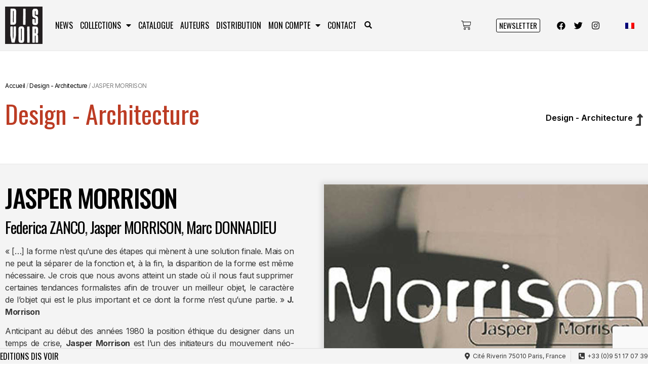

--- FILE ---
content_type: text/html; charset=UTF-8
request_url: https://disvoir.com/produit/design/jasper-morrison/
body_size: 35321
content:
<!doctype html>
<html dir="ltr" lang="fr-FR" prefix="og: https://ogp.me/ns#">
<head>
	<meta charset="UTF-8">
	<meta name="viewport" content="width=device-width, initial-scale=1">
	<link rel="profile" href="https://gmpg.org/xfn/11">
	<title>JASPER MORRISON - Dis Voir</title>
<link rel="alternate" hreflang="fr" href="https://disvoir.com/produit/design/jasper-morrison/" />
<link rel="alternate" hreflang="x-default" href="https://disvoir.com/produit/design/jasper-morrison/" />

		<!-- All in One SEO 4.4.6 - aioseo.com -->
		<meta name="description" content="Cette monographie offre un large aperçu de l&#039;œuvre d&#039;un designer préoccupé de plasticité et d&#039;efficacité, œuvre qui se développe sur une logique implacable d&#039;élimination de l&#039;effet décoratif au profit d&#039;une approche fonctionnaliste." />
		<meta name="robots" content="max-image-preview:large" />
		<link rel="canonical" href="https://disvoir.com/produit/design/jasper-morrison/" />
		<meta name="generator" content="All in One SEO (AIOSEO) 4.4.6" />
		<meta property="og:locale" content="fr_FR" />
		<meta property="og:site_name" content="Dis Voir - Livres de Culture Contemporaine" />
		<meta property="og:type" content="article" />
		<meta property="og:title" content="JASPER MORRISON - Dis Voir" />
		<meta property="og:description" content="Cette monographie offre un large aperçu de l&#039;œuvre d&#039;un designer préoccupé de plasticité et d&#039;efficacité, œuvre qui se développe sur une logique implacable d&#039;élimination de l&#039;effet décoratif au profit d&#039;une approche fonctionnaliste." />
		<meta property="og:url" content="https://disvoir.com/produit/design/jasper-morrison/" />
		<meta property="og:image" content="https://disvoir.com/wp-content/uploads/2021/09/cropped-dis-voir2-1.jpg" />
		<meta property="og:image:secure_url" content="https://disvoir.com/wp-content/uploads/2021/09/cropped-dis-voir2-1.jpg" />
		<meta property="og:image:width" content="115" />
		<meta property="og:image:height" content="116" />
		<meta property="article:published_time" content="2021-09-03T17:10:27+00:00" />
		<meta property="article:modified_time" content="2022-02-02T13:31:14+00:00" />
		<meta property="article:publisher" content="https://www.facebook.com/groups/disvoir" />
		<meta name="twitter:card" content="summary" />
		<meta name="twitter:site" content="@riviere34" />
		<meta name="twitter:title" content="JASPER MORRISON - Dis Voir" />
		<meta name="twitter:description" content="Cette monographie offre un large aperçu de l&#039;œuvre d&#039;un designer préoccupé de plasticité et d&#039;efficacité, œuvre qui se développe sur une logique implacable d&#039;élimination de l&#039;effet décoratif au profit d&#039;une approche fonctionnaliste." />
		<meta name="twitter:creator" content="@riviere34" />
		<meta name="twitter:image" content="https://disvoir.com/wp-content/uploads/2021/09/cropped-dis-voir2-1.jpg" />
		<script type="application/ld+json" class="aioseo-schema">
			{"@context":"https:\/\/schema.org","@graph":[{"@type":"BreadcrumbList","@id":"https:\/\/disvoir.com\/produit\/design\/jasper-morrison\/#breadcrumblist","itemListElement":[{"@type":"ListItem","@id":"https:\/\/disvoir.com\/#listItem","position":1,"item":{"@type":"WebPage","@id":"https:\/\/disvoir.com\/","name":"Domicile","description":"Les \u00e9ditions Dis Voir publient des ouvrages sur la culture contemporaine dans les domaines des arts visuels, du cin\u00e9ma, de la chor\u00e9graphie, du design...","url":"https:\/\/disvoir.com\/"},"nextItem":"https:\/\/disvoir.com\/produit\/design\/jasper-morrison\/#listItem"},{"@type":"ListItem","@id":"https:\/\/disvoir.com\/produit\/design\/jasper-morrison\/#listItem","position":2,"item":{"@type":"WebPage","@id":"https:\/\/disvoir.com\/produit\/design\/jasper-morrison\/","name":"JASPER MORRISON","description":"Cette monographie offre un large aper\u00e7u de l'\u0153uvre d'un designer pr\u00e9occup\u00e9 de plasticit\u00e9 et d'efficacit\u00e9, \u0153uvre qui se d\u00e9veloppe sur une logique implacable d'\u00e9limination de l'effet d\u00e9coratif au profit d'une approche fonctionnaliste.","url":"https:\/\/disvoir.com\/produit\/design\/jasper-morrison\/"},"previousItem":"https:\/\/disvoir.com\/#listItem"}]},{"@type":"ItemPage","@id":"https:\/\/disvoir.com\/produit\/design\/jasper-morrison\/#itempage","url":"https:\/\/disvoir.com\/produit\/design\/jasper-morrison\/","name":"JASPER MORRISON - Dis Voir","description":"Cette monographie offre un large aper\u00e7u de l'\u0153uvre d'un designer pr\u00e9occup\u00e9 de plasticit\u00e9 et d'efficacit\u00e9, \u0153uvre qui se d\u00e9veloppe sur une logique implacable d'\u00e9limination de l'effet d\u00e9coratif au profit d'une approche fonctionnaliste.","inLanguage":"fr-FR","isPartOf":{"@id":"https:\/\/disvoir.com\/#website"},"breadcrumb":{"@id":"https:\/\/disvoir.com\/produit\/design\/jasper-morrison\/#breadcrumblist"},"author":{"@id":"https:\/\/disvoir.com\/author\/dniele156hola\/#author"},"creator":{"@id":"https:\/\/disvoir.com\/author\/dniele156hola\/#author"},"image":{"@type":"ImageObject","url":"https:\/\/disvoir.com\/wp-content\/uploads\/2021\/09\/Jasper-Morrison.jpg","@id":"https:\/\/disvoir.com\/#mainImage","width":1200,"height":1541},"primaryImageOfPage":{"@id":"https:\/\/disvoir.com\/produit\/design\/jasper-morrison\/#mainImage"},"datePublished":"2021-09-03T17:10:27+02:00","dateModified":"2022-02-02T13:31:14+01:00"},{"@type":"Organization","@id":"https:\/\/disvoir.com\/#organization","name":"Dis Voir","url":"https:\/\/disvoir.com\/","logo":{"@type":"ImageObject","url":"https:\/\/disvoir.com\/wp-content\/uploads\/2021\/09\/cropped-dis-voir2-1.jpg","@id":"https:\/\/disvoir.com\/#organizationLogo","width":115,"height":116},"image":{"@id":"https:\/\/disvoir.com\/#organizationLogo"},"sameAs":["https:\/\/www.facebook.com\/groups\/disvoir","https:\/\/twitter.com\/riviere34","https:\/\/www.instagram.com\/dis_voir_edition_production\/"],"contactPoint":{"@type":"ContactPoint","telephone":"+33951170739","contactType":"Customer Support"}},{"@type":"Person","@id":"https:\/\/disvoir.com\/author\/dniele156hola\/#author","url":"https:\/\/disvoir.com\/author\/dniele156hola\/","name":"Dani\u00e8le Rivi\u00e8re","image":{"@type":"ImageObject","@id":"https:\/\/disvoir.com\/produit\/design\/jasper-morrison\/#authorImage","url":"https:\/\/secure.gravatar.com\/avatar\/0ea0751e77eb8af7d7d8f10bef43a6ff?s=96&d=mm&r=g","width":96,"height":96,"caption":"Dani\u00e8le Rivi\u00e8re"}},{"@type":"WebSite","@id":"https:\/\/disvoir.com\/#website","url":"https:\/\/disvoir.com\/","name":"Dis Voir","description":"Livres de Culture Contemporaine","inLanguage":"fr-FR","publisher":{"@id":"https:\/\/disvoir.com\/#organization"}}]}
		</script>
		<!-- All in One SEO -->

<link rel="alternate" type="application/rss+xml" title="Dis Voir &raquo; Flux" href="https://disvoir.com/feed/" />
<link rel="alternate" type="application/rss+xml" title="Dis Voir &raquo; Flux des commentaires" href="https://disvoir.com/comments/feed/" />
<script>
window._wpemojiSettings = {"baseUrl":"https:\/\/s.w.org\/images\/core\/emoji\/14.0.0\/72x72\/","ext":".png","svgUrl":"https:\/\/s.w.org\/images\/core\/emoji\/14.0.0\/svg\/","svgExt":".svg","source":{"concatemoji":"https:\/\/disvoir.com\/wp-includes\/js\/wp-emoji-release.min.js?ver=6.3.1"}};
/*! This file is auto-generated */
!function(i,n){var o,s,e;function c(e){try{var t={supportTests:e,timestamp:(new Date).valueOf()};sessionStorage.setItem(o,JSON.stringify(t))}catch(e){}}function p(e,t,n){e.clearRect(0,0,e.canvas.width,e.canvas.height),e.fillText(t,0,0);var t=new Uint32Array(e.getImageData(0,0,e.canvas.width,e.canvas.height).data),r=(e.clearRect(0,0,e.canvas.width,e.canvas.height),e.fillText(n,0,0),new Uint32Array(e.getImageData(0,0,e.canvas.width,e.canvas.height).data));return t.every(function(e,t){return e===r[t]})}function u(e,t,n){switch(t){case"flag":return n(e,"\ud83c\udff3\ufe0f\u200d\u26a7\ufe0f","\ud83c\udff3\ufe0f\u200b\u26a7\ufe0f")?!1:!n(e,"\ud83c\uddfa\ud83c\uddf3","\ud83c\uddfa\u200b\ud83c\uddf3")&&!n(e,"\ud83c\udff4\udb40\udc67\udb40\udc62\udb40\udc65\udb40\udc6e\udb40\udc67\udb40\udc7f","\ud83c\udff4\u200b\udb40\udc67\u200b\udb40\udc62\u200b\udb40\udc65\u200b\udb40\udc6e\u200b\udb40\udc67\u200b\udb40\udc7f");case"emoji":return!n(e,"\ud83e\udef1\ud83c\udffb\u200d\ud83e\udef2\ud83c\udfff","\ud83e\udef1\ud83c\udffb\u200b\ud83e\udef2\ud83c\udfff")}return!1}function f(e,t,n){var r="undefined"!=typeof WorkerGlobalScope&&self instanceof WorkerGlobalScope?new OffscreenCanvas(300,150):i.createElement("canvas"),a=r.getContext("2d",{willReadFrequently:!0}),o=(a.textBaseline="top",a.font="600 32px Arial",{});return e.forEach(function(e){o[e]=t(a,e,n)}),o}function t(e){var t=i.createElement("script");t.src=e,t.defer=!0,i.head.appendChild(t)}"undefined"!=typeof Promise&&(o="wpEmojiSettingsSupports",s=["flag","emoji"],n.supports={everything:!0,everythingExceptFlag:!0},e=new Promise(function(e){i.addEventListener("DOMContentLoaded",e,{once:!0})}),new Promise(function(t){var n=function(){try{var e=JSON.parse(sessionStorage.getItem(o));if("object"==typeof e&&"number"==typeof e.timestamp&&(new Date).valueOf()<e.timestamp+604800&&"object"==typeof e.supportTests)return e.supportTests}catch(e){}return null}();if(!n){if("undefined"!=typeof Worker&&"undefined"!=typeof OffscreenCanvas&&"undefined"!=typeof URL&&URL.createObjectURL&&"undefined"!=typeof Blob)try{var e="postMessage("+f.toString()+"("+[JSON.stringify(s),u.toString(),p.toString()].join(",")+"));",r=new Blob([e],{type:"text/javascript"}),a=new Worker(URL.createObjectURL(r),{name:"wpTestEmojiSupports"});return void(a.onmessage=function(e){c(n=e.data),a.terminate(),t(n)})}catch(e){}c(n=f(s,u,p))}t(n)}).then(function(e){for(var t in e)n.supports[t]=e[t],n.supports.everything=n.supports.everything&&n.supports[t],"flag"!==t&&(n.supports.everythingExceptFlag=n.supports.everythingExceptFlag&&n.supports[t]);n.supports.everythingExceptFlag=n.supports.everythingExceptFlag&&!n.supports.flag,n.DOMReady=!1,n.readyCallback=function(){n.DOMReady=!0}}).then(function(){return e}).then(function(){var e;n.supports.everything||(n.readyCallback(),(e=n.source||{}).concatemoji?t(e.concatemoji):e.wpemoji&&e.twemoji&&(t(e.twemoji),t(e.wpemoji)))}))}((window,document),window._wpemojiSettings);
</script>
<style>
img.wp-smiley,
img.emoji {
	display: inline !important;
	border: none !important;
	box-shadow: none !important;
	height: 1em !important;
	width: 1em !important;
	margin: 0 0.07em !important;
	vertical-align: -0.1em !important;
	background: none !important;
	padding: 0 !important;
}
</style>
	<link rel='stylesheet' id='premium-addons-css' href='https://disvoir.com/wp-content/plugins/premium-addons-for-elementor/assets/frontend/min-css/premium-addons.min.css?ver=4.10.11' media='all' />
<link rel='stylesheet' id='premium-pro-css' href='https://disvoir.com/wp-content/plugins/premium-addons-pro/assets/frontend/min-css/premium-addons.min.css?ver=2.9.7' media='all' />
<link rel='stylesheet' id='wp-block-library-css' href='https://disvoir.com/wp-includes/css/dist/block-library/style.min.css?ver=6.3.1' media='all' />
<link rel='stylesheet' id='wc-blocks-vendors-style-css' href='https://disvoir.com/wp-content/plugins/woocommerce/packages/woocommerce-blocks/build/wc-blocks-vendors-style.css?ver=10.9.3' media='all' />
<link rel='stylesheet' id='wc-all-blocks-style-css' href='https://disvoir.com/wp-content/plugins/woocommerce/packages/woocommerce-blocks/build/wc-all-blocks-style.css?ver=10.9.3' media='all' />
<style id='classic-theme-styles-inline-css'>
/*! This file is auto-generated */
.wp-block-button__link{color:#fff;background-color:#32373c;border-radius:9999px;box-shadow:none;text-decoration:none;padding:calc(.667em + 2px) calc(1.333em + 2px);font-size:1.125em}.wp-block-file__button{background:#32373c;color:#fff;text-decoration:none}
</style>
<style id='global-styles-inline-css'>
body{--wp--preset--color--black: #000000;--wp--preset--color--cyan-bluish-gray: #abb8c3;--wp--preset--color--white: #ffffff;--wp--preset--color--pale-pink: #f78da7;--wp--preset--color--vivid-red: #cf2e2e;--wp--preset--color--luminous-vivid-orange: #ff6900;--wp--preset--color--luminous-vivid-amber: #fcb900;--wp--preset--color--light-green-cyan: #7bdcb5;--wp--preset--color--vivid-green-cyan: #00d084;--wp--preset--color--pale-cyan-blue: #8ed1fc;--wp--preset--color--vivid-cyan-blue: #0693e3;--wp--preset--color--vivid-purple: #9b51e0;--wp--preset--gradient--vivid-cyan-blue-to-vivid-purple: linear-gradient(135deg,rgba(6,147,227,1) 0%,rgb(155,81,224) 100%);--wp--preset--gradient--light-green-cyan-to-vivid-green-cyan: linear-gradient(135deg,rgb(122,220,180) 0%,rgb(0,208,130) 100%);--wp--preset--gradient--luminous-vivid-amber-to-luminous-vivid-orange: linear-gradient(135deg,rgba(252,185,0,1) 0%,rgba(255,105,0,1) 100%);--wp--preset--gradient--luminous-vivid-orange-to-vivid-red: linear-gradient(135deg,rgba(255,105,0,1) 0%,rgb(207,46,46) 100%);--wp--preset--gradient--very-light-gray-to-cyan-bluish-gray: linear-gradient(135deg,rgb(238,238,238) 0%,rgb(169,184,195) 100%);--wp--preset--gradient--cool-to-warm-spectrum: linear-gradient(135deg,rgb(74,234,220) 0%,rgb(151,120,209) 20%,rgb(207,42,186) 40%,rgb(238,44,130) 60%,rgb(251,105,98) 80%,rgb(254,248,76) 100%);--wp--preset--gradient--blush-light-purple: linear-gradient(135deg,rgb(255,206,236) 0%,rgb(152,150,240) 100%);--wp--preset--gradient--blush-bordeaux: linear-gradient(135deg,rgb(254,205,165) 0%,rgb(254,45,45) 50%,rgb(107,0,62) 100%);--wp--preset--gradient--luminous-dusk: linear-gradient(135deg,rgb(255,203,112) 0%,rgb(199,81,192) 50%,rgb(65,88,208) 100%);--wp--preset--gradient--pale-ocean: linear-gradient(135deg,rgb(255,245,203) 0%,rgb(182,227,212) 50%,rgb(51,167,181) 100%);--wp--preset--gradient--electric-grass: linear-gradient(135deg,rgb(202,248,128) 0%,rgb(113,206,126) 100%);--wp--preset--gradient--midnight: linear-gradient(135deg,rgb(2,3,129) 0%,rgb(40,116,252) 100%);--wp--preset--font-size--small: 13px;--wp--preset--font-size--medium: 20px;--wp--preset--font-size--large: 36px;--wp--preset--font-size--x-large: 42px;--wp--preset--spacing--20: 0.44rem;--wp--preset--spacing--30: 0.67rem;--wp--preset--spacing--40: 1rem;--wp--preset--spacing--50: 1.5rem;--wp--preset--spacing--60: 2.25rem;--wp--preset--spacing--70: 3.38rem;--wp--preset--spacing--80: 5.06rem;--wp--preset--shadow--natural: 6px 6px 9px rgba(0, 0, 0, 0.2);--wp--preset--shadow--deep: 12px 12px 50px rgba(0, 0, 0, 0.4);--wp--preset--shadow--sharp: 6px 6px 0px rgba(0, 0, 0, 0.2);--wp--preset--shadow--outlined: 6px 6px 0px -3px rgba(255, 255, 255, 1), 6px 6px rgba(0, 0, 0, 1);--wp--preset--shadow--crisp: 6px 6px 0px rgba(0, 0, 0, 1);}:where(.is-layout-flex){gap: 0.5em;}:where(.is-layout-grid){gap: 0.5em;}body .is-layout-flow > .alignleft{float: left;margin-inline-start: 0;margin-inline-end: 2em;}body .is-layout-flow > .alignright{float: right;margin-inline-start: 2em;margin-inline-end: 0;}body .is-layout-flow > .aligncenter{margin-left: auto !important;margin-right: auto !important;}body .is-layout-constrained > .alignleft{float: left;margin-inline-start: 0;margin-inline-end: 2em;}body .is-layout-constrained > .alignright{float: right;margin-inline-start: 2em;margin-inline-end: 0;}body .is-layout-constrained > .aligncenter{margin-left: auto !important;margin-right: auto !important;}body .is-layout-constrained > :where(:not(.alignleft):not(.alignright):not(.alignfull)){max-width: var(--wp--style--global--content-size);margin-left: auto !important;margin-right: auto !important;}body .is-layout-constrained > .alignwide{max-width: var(--wp--style--global--wide-size);}body .is-layout-flex{display: flex;}body .is-layout-flex{flex-wrap: wrap;align-items: center;}body .is-layout-flex > *{margin: 0;}body .is-layout-grid{display: grid;}body .is-layout-grid > *{margin: 0;}:where(.wp-block-columns.is-layout-flex){gap: 2em;}:where(.wp-block-columns.is-layout-grid){gap: 2em;}:where(.wp-block-post-template.is-layout-flex){gap: 1.25em;}:where(.wp-block-post-template.is-layout-grid){gap: 1.25em;}.has-black-color{color: var(--wp--preset--color--black) !important;}.has-cyan-bluish-gray-color{color: var(--wp--preset--color--cyan-bluish-gray) !important;}.has-white-color{color: var(--wp--preset--color--white) !important;}.has-pale-pink-color{color: var(--wp--preset--color--pale-pink) !important;}.has-vivid-red-color{color: var(--wp--preset--color--vivid-red) !important;}.has-luminous-vivid-orange-color{color: var(--wp--preset--color--luminous-vivid-orange) !important;}.has-luminous-vivid-amber-color{color: var(--wp--preset--color--luminous-vivid-amber) !important;}.has-light-green-cyan-color{color: var(--wp--preset--color--light-green-cyan) !important;}.has-vivid-green-cyan-color{color: var(--wp--preset--color--vivid-green-cyan) !important;}.has-pale-cyan-blue-color{color: var(--wp--preset--color--pale-cyan-blue) !important;}.has-vivid-cyan-blue-color{color: var(--wp--preset--color--vivid-cyan-blue) !important;}.has-vivid-purple-color{color: var(--wp--preset--color--vivid-purple) !important;}.has-black-background-color{background-color: var(--wp--preset--color--black) !important;}.has-cyan-bluish-gray-background-color{background-color: var(--wp--preset--color--cyan-bluish-gray) !important;}.has-white-background-color{background-color: var(--wp--preset--color--white) !important;}.has-pale-pink-background-color{background-color: var(--wp--preset--color--pale-pink) !important;}.has-vivid-red-background-color{background-color: var(--wp--preset--color--vivid-red) !important;}.has-luminous-vivid-orange-background-color{background-color: var(--wp--preset--color--luminous-vivid-orange) !important;}.has-luminous-vivid-amber-background-color{background-color: var(--wp--preset--color--luminous-vivid-amber) !important;}.has-light-green-cyan-background-color{background-color: var(--wp--preset--color--light-green-cyan) !important;}.has-vivid-green-cyan-background-color{background-color: var(--wp--preset--color--vivid-green-cyan) !important;}.has-pale-cyan-blue-background-color{background-color: var(--wp--preset--color--pale-cyan-blue) !important;}.has-vivid-cyan-blue-background-color{background-color: var(--wp--preset--color--vivid-cyan-blue) !important;}.has-vivid-purple-background-color{background-color: var(--wp--preset--color--vivid-purple) !important;}.has-black-border-color{border-color: var(--wp--preset--color--black) !important;}.has-cyan-bluish-gray-border-color{border-color: var(--wp--preset--color--cyan-bluish-gray) !important;}.has-white-border-color{border-color: var(--wp--preset--color--white) !important;}.has-pale-pink-border-color{border-color: var(--wp--preset--color--pale-pink) !important;}.has-vivid-red-border-color{border-color: var(--wp--preset--color--vivid-red) !important;}.has-luminous-vivid-orange-border-color{border-color: var(--wp--preset--color--luminous-vivid-orange) !important;}.has-luminous-vivid-amber-border-color{border-color: var(--wp--preset--color--luminous-vivid-amber) !important;}.has-light-green-cyan-border-color{border-color: var(--wp--preset--color--light-green-cyan) !important;}.has-vivid-green-cyan-border-color{border-color: var(--wp--preset--color--vivid-green-cyan) !important;}.has-pale-cyan-blue-border-color{border-color: var(--wp--preset--color--pale-cyan-blue) !important;}.has-vivid-cyan-blue-border-color{border-color: var(--wp--preset--color--vivid-cyan-blue) !important;}.has-vivid-purple-border-color{border-color: var(--wp--preset--color--vivid-purple) !important;}.has-vivid-cyan-blue-to-vivid-purple-gradient-background{background: var(--wp--preset--gradient--vivid-cyan-blue-to-vivid-purple) !important;}.has-light-green-cyan-to-vivid-green-cyan-gradient-background{background: var(--wp--preset--gradient--light-green-cyan-to-vivid-green-cyan) !important;}.has-luminous-vivid-amber-to-luminous-vivid-orange-gradient-background{background: var(--wp--preset--gradient--luminous-vivid-amber-to-luminous-vivid-orange) !important;}.has-luminous-vivid-orange-to-vivid-red-gradient-background{background: var(--wp--preset--gradient--luminous-vivid-orange-to-vivid-red) !important;}.has-very-light-gray-to-cyan-bluish-gray-gradient-background{background: var(--wp--preset--gradient--very-light-gray-to-cyan-bluish-gray) !important;}.has-cool-to-warm-spectrum-gradient-background{background: var(--wp--preset--gradient--cool-to-warm-spectrum) !important;}.has-blush-light-purple-gradient-background{background: var(--wp--preset--gradient--blush-light-purple) !important;}.has-blush-bordeaux-gradient-background{background: var(--wp--preset--gradient--blush-bordeaux) !important;}.has-luminous-dusk-gradient-background{background: var(--wp--preset--gradient--luminous-dusk) !important;}.has-pale-ocean-gradient-background{background: var(--wp--preset--gradient--pale-ocean) !important;}.has-electric-grass-gradient-background{background: var(--wp--preset--gradient--electric-grass) !important;}.has-midnight-gradient-background{background: var(--wp--preset--gradient--midnight) !important;}.has-small-font-size{font-size: var(--wp--preset--font-size--small) !important;}.has-medium-font-size{font-size: var(--wp--preset--font-size--medium) !important;}.has-large-font-size{font-size: var(--wp--preset--font-size--large) !important;}.has-x-large-font-size{font-size: var(--wp--preset--font-size--x-large) !important;}
.wp-block-navigation a:where(:not(.wp-element-button)){color: inherit;}
:where(.wp-block-post-template.is-layout-flex){gap: 1.25em;}:where(.wp-block-post-template.is-layout-grid){gap: 1.25em;}
:where(.wp-block-columns.is-layout-flex){gap: 2em;}:where(.wp-block-columns.is-layout-grid){gap: 2em;}
.wp-block-pullquote{font-size: 1.5em;line-height: 1.6;}
</style>
<link rel='stylesheet' id='contact-form-7-css' href='https://disvoir.com/wp-content/plugins/contact-form-7/includes/css/styles.css?ver=5.8' media='all' />
<link rel='stylesheet' id='photoswipe-css' href='https://disvoir.com/wp-content/plugins/woocommerce/assets/css/photoswipe/photoswipe.min.css?ver=8.1.3' media='all' />
<link rel='stylesheet' id='photoswipe-default-skin-css' href='https://disvoir.com/wp-content/plugins/woocommerce/assets/css/photoswipe/default-skin/default-skin.min.css?ver=8.1.3' media='all' />
<link rel='stylesheet' id='woocommerce-layout-css' href='https://disvoir.com/wp-content/plugins/woocommerce/assets/css/woocommerce-layout.css?ver=8.1.3' media='all' />
<link rel='stylesheet' id='woocommerce-smallscreen-css' href='https://disvoir.com/wp-content/plugins/woocommerce/assets/css/woocommerce-smallscreen.css?ver=8.1.3' media='only screen and (max-width: 768px)' />
<link rel='stylesheet' id='woocommerce-general-css' href='https://disvoir.com/wp-content/plugins/woocommerce/assets/css/woocommerce.css?ver=8.1.3' media='all' />
<style id='woocommerce-inline-inline-css'>
.woocommerce form .form-row .required { visibility: visible; }
</style>
<link rel='stylesheet' id='wpml-legacy-horizontal-list-0-css' href='https://disvoir.com/wp-content/plugins/sitepress-multilingual-cms/templates/language-switchers/legacy-list-horizontal/style.min.css?ver=1' media='all' />
<link rel='stylesheet' id='cms-navigation-style-base-css' href='https://disvoir.com/wp-content/plugins/wpml-cms-nav/res/css/cms-navigation-base.css?ver=1.5.5' media='screen' />
<link rel='stylesheet' id='cms-navigation-style-css' href='https://disvoir.com/wp-content/plugins/wpml-cms-nav/res/css/cms-navigation.css?ver=1.5.5' media='screen' />
<link rel='stylesheet' id='hello-elementor-css' href='https://disvoir.com/wp-content/themes/hello-elementor/style.min.css?ver=2.8.1' media='all' />
<link rel='stylesheet' id='hello-elementor-theme-style-css' href='https://disvoir.com/wp-content/themes/hello-elementor/theme.min.css?ver=2.8.1' media='all' />
<link rel='stylesheet' id='elementor-icons-css' href='https://disvoir.com/wp-content/plugins/elementor/assets/lib/eicons/css/elementor-icons.min.css?ver=5.23.0' media='all' />
<link rel='stylesheet' id='elementor-frontend-css' href='https://disvoir.com/wp-content/uploads/elementor/css/custom-frontend-lite.min.css?ver=1695285878' media='all' />
<style id='elementor-frontend-inline-css'>
.elementor-kit-2518{--e-global-color-primary:#000000;--e-global-color-secondary:#000000;--e-global-color-text:#383838;--e-global-color-accent:#000000;--e-global-color-19f7c04:#BC3C24;--e-global-color-3223c22:#F4F4F4;--e-global-color-53771dc:#E8E8E8;--e-global-color-6872f89:#FFFFFF;--e-global-typography-primary-font-family:"Inter";--e-global-typography-primary-font-weight:600;--e-global-typography-secondary-font-family:"Inter";--e-global-typography-secondary-font-weight:400;--e-global-typography-text-font-family:"Inter";--e-global-typography-text-font-weight:400;--e-global-typography-accent-font-family:"Inter";--e-global-typography-accent-font-weight:500;color:#383838;font-family:"Inter", Sans-serif;}.elementor-kit-2518 a{color:var( --e-global-color-primary );}.elementor-kit-2518 a:hover{color:var( --e-global-color-19f7c04 );}.elementor-kit-2518 h1{color:var( --e-global-color-primary );font-family:"Oswald", Sans-serif;}.elementor-kit-2518 h2{color:var( --e-global-color-primary );font-family:"Oswald", Sans-serif;}.elementor-section.elementor-section-boxed > .elementor-container{max-width:1300px;}.e-con{--container-max-width:1300px;}.elementor-widget:not(:last-child){margin-block-end:20px;}.elementor-element{--widgets-spacing:20px 20px;}{}h1.entry-title{display:var(--page-title-display);}.elementor-kit-2518 e-page-transition{background-color:#FFBC7D;}.site-header{padding-right:0px;padding-left:0px;}@media(max-width:1024px){.elementor-section.elementor-section-boxed > .elementor-container{max-width:1024px;}.e-con{--container-max-width:1024px;}}@media(max-width:768px){.elementor-section.elementor-section-boxed > .elementor-container{max-width:767px;}.e-con{--container-max-width:767px;}}/* Start custom CSS */a {
    color:#000000!important;
}

a:hover {
    color:#bc3d25!important;
}


.authors {
    font-size:14px;
    letter-spacing:-0.5px;
}


.woocommerce table.shop_attributes td {
    font-style: normal;
    border-bottom: 0px dotted rgba(0,0,0,.1);
}

.woocommerce table.shop_attributes th {

    border-bottom: 0px dotted rgba(0,0,0,.1);
}

table td, table th {
    border: 0px solid #ccc;
    text-align: left;
}

.woocommerce table.shop_attributes {

    border-top: 0px dotted rgba(0,0,0,.1);
    
}

table tbody>tr:nth-child(odd)>td, table tbody>tr:nth-child(odd)>th {
    background-color: #f4f4f4;
}

.woocommerce table.shop_attributes tr:nth-child(even) td, .woocommerce table.shop_attributes tr:nth-child(even) th {
    background: #f4f4f4;
}

table {
    font-size: .8em;
}

.woocommerce table.shop_attributes td p {
    margin: 0;
    padding: 0;
}

.woocommerce table.shop_attributes th {
    width: 100px;
    font-weight: 700;
    padding: 0px;
    border-top: 0;
    margin: 0;
    line-height: 1.5;
}/* End custom CSS */
.elementor-widget-common.premium-cursor-ftext .premium-global-cursor-{{ID}} .premium-cursor-follow-text{font-family:var( --e-global-typography-primary-font-family ), Sans-serif;font-weight:var( --e-global-typography-primary-font-weight );}.elementor-widget-inner-section.premium-cursor-ftext .premium-global-cursor-{{ID}} .premium-cursor-follow-text{font-family:var( --e-global-typography-primary-font-family ), Sans-serif;font-weight:var( --e-global-typography-primary-font-weight );}.elementor-widget-heading .elementor-heading-title{font-family:var( --e-global-typography-primary-font-family ), Sans-serif;font-weight:var( --e-global-typography-primary-font-weight );}.elementor-widget-heading.premium-cursor-ftext .premium-global-cursor-{{ID}} .premium-cursor-follow-text{font-family:var( --e-global-typography-primary-font-family ), Sans-serif;font-weight:var( --e-global-typography-primary-font-weight );}.elementor-widget-image .widget-image-caption{font-family:var( --e-global-typography-text-font-family ), Sans-serif;font-weight:var( --e-global-typography-text-font-weight );}.elementor-widget-image.premium-cursor-ftext .premium-global-cursor-{{ID}} .premium-cursor-follow-text{font-family:var( --e-global-typography-primary-font-family ), Sans-serif;font-weight:var( --e-global-typography-primary-font-weight );}.elementor-widget-text-editor{font-family:var( --e-global-typography-text-font-family ), Sans-serif;font-weight:var( --e-global-typography-text-font-weight );}.elementor-widget-text-editor.premium-cursor-ftext .premium-global-cursor-{{ID}} .premium-cursor-follow-text{font-family:var( --e-global-typography-primary-font-family ), Sans-serif;font-weight:var( --e-global-typography-primary-font-weight );}.elementor-widget-video.premium-cursor-ftext .premium-global-cursor-{{ID}} .premium-cursor-follow-text{font-family:var( --e-global-typography-primary-font-family ), Sans-serif;font-weight:var( --e-global-typography-primary-font-weight );}.elementor-widget-button .elementor-button{font-family:var( --e-global-typography-accent-font-family ), Sans-serif;font-weight:var( --e-global-typography-accent-font-weight );}.elementor-widget-button.premium-cursor-ftext .premium-global-cursor-{{ID}} .premium-cursor-follow-text{font-family:var( --e-global-typography-primary-font-family ), Sans-serif;font-weight:var( --e-global-typography-primary-font-weight );}.elementor-widget-divider .elementor-divider__text{font-family:var( --e-global-typography-secondary-font-family ), Sans-serif;font-weight:var( --e-global-typography-secondary-font-weight );}.elementor-widget-divider.premium-cursor-ftext .premium-global-cursor-{{ID}} .premium-cursor-follow-text{font-family:var( --e-global-typography-primary-font-family ), Sans-serif;font-weight:var( --e-global-typography-primary-font-weight );}.elementor-widget-spacer.premium-cursor-ftext .premium-global-cursor-{{ID}} .premium-cursor-follow-text{font-family:var( --e-global-typography-primary-font-family ), Sans-serif;font-weight:var( --e-global-typography-primary-font-weight );}.elementor-widget-image-box .elementor-image-box-title{font-family:var( --e-global-typography-primary-font-family ), Sans-serif;font-weight:var( --e-global-typography-primary-font-weight );}.elementor-widget-image-box .elementor-image-box-description{font-family:var( --e-global-typography-text-font-family ), Sans-serif;font-weight:var( --e-global-typography-text-font-weight );}.elementor-widget-image-box.premium-cursor-ftext .premium-global-cursor-{{ID}} .premium-cursor-follow-text{font-family:var( --e-global-typography-primary-font-family ), Sans-serif;font-weight:var( --e-global-typography-primary-font-weight );}.elementor-widget-google_maps.premium-cursor-ftext .premium-global-cursor-{{ID}} .premium-cursor-follow-text{font-family:var( --e-global-typography-primary-font-family ), Sans-serif;font-weight:var( --e-global-typography-primary-font-weight );}.elementor-widget-icon.premium-cursor-ftext .premium-global-cursor-{{ID}} .premium-cursor-follow-text{font-family:var( --e-global-typography-primary-font-family ), Sans-serif;font-weight:var( --e-global-typography-primary-font-weight );}.elementor-widget-icon-box .elementor-icon-box-title, .elementor-widget-icon-box .elementor-icon-box-title a{font-family:var( --e-global-typography-primary-font-family ), Sans-serif;font-weight:var( --e-global-typography-primary-font-weight );}.elementor-widget-icon-box .elementor-icon-box-description{font-family:var( --e-global-typography-text-font-family ), Sans-serif;font-weight:var( --e-global-typography-text-font-weight );}.elementor-widget-icon-box.premium-cursor-ftext .premium-global-cursor-{{ID}} .premium-cursor-follow-text{font-family:var( --e-global-typography-primary-font-family ), Sans-serif;font-weight:var( --e-global-typography-primary-font-weight );}.elementor-widget-star-rating .elementor-star-rating__title{font-family:var( --e-global-typography-text-font-family ), Sans-serif;font-weight:var( --e-global-typography-text-font-weight );}.elementor-widget-star-rating.premium-cursor-ftext .premium-global-cursor-{{ID}} .premium-cursor-follow-text{font-family:var( --e-global-typography-primary-font-family ), Sans-serif;font-weight:var( --e-global-typography-primary-font-weight );}.elementor-widget-image-carousel.premium-cursor-ftext .premium-global-cursor-{{ID}} .premium-cursor-follow-text{font-family:var( --e-global-typography-primary-font-family ), Sans-serif;font-weight:var( --e-global-typography-primary-font-weight );}.elementor-widget-image-gallery .gallery-item .gallery-caption{font-family:var( --e-global-typography-accent-font-family ), Sans-serif;font-weight:var( --e-global-typography-accent-font-weight );}.elementor-widget-image-gallery.premium-cursor-ftext .premium-global-cursor-{{ID}} .premium-cursor-follow-text{font-family:var( --e-global-typography-primary-font-family ), Sans-serif;font-weight:var( --e-global-typography-primary-font-weight );}.elementor-widget-icon-list .elementor-icon-list-item > .elementor-icon-list-text, .elementor-widget-icon-list .elementor-icon-list-item > a{font-family:var( --e-global-typography-text-font-family ), Sans-serif;font-weight:var( --e-global-typography-text-font-weight );}.elementor-widget-icon-list.premium-cursor-ftext .premium-global-cursor-{{ID}} .premium-cursor-follow-text{font-family:var( --e-global-typography-primary-font-family ), Sans-serif;font-weight:var( --e-global-typography-primary-font-weight );}.elementor-widget-counter .elementor-counter-number-wrapper{font-family:var( --e-global-typography-primary-font-family ), Sans-serif;font-weight:var( --e-global-typography-primary-font-weight );}.elementor-widget-counter .elementor-counter-title{font-family:var( --e-global-typography-secondary-font-family ), Sans-serif;font-weight:var( --e-global-typography-secondary-font-weight );}.elementor-widget-counter.premium-cursor-ftext .premium-global-cursor-{{ID}} .premium-cursor-follow-text{font-family:var( --e-global-typography-primary-font-family ), Sans-serif;font-weight:var( --e-global-typography-primary-font-weight );}.elementor-widget-progress .elementor-title{font-family:var( --e-global-typography-text-font-family ), Sans-serif;font-weight:var( --e-global-typography-text-font-weight );}.elementor-widget-progress.premium-cursor-ftext .premium-global-cursor-{{ID}} .premium-cursor-follow-text{font-family:var( --e-global-typography-primary-font-family ), Sans-serif;font-weight:var( --e-global-typography-primary-font-weight );}.elementor-widget-testimonial .elementor-testimonial-content{font-family:var( --e-global-typography-text-font-family ), Sans-serif;font-weight:var( --e-global-typography-text-font-weight );}.elementor-widget-testimonial .elementor-testimonial-name{font-family:var( --e-global-typography-primary-font-family ), Sans-serif;font-weight:var( --e-global-typography-primary-font-weight );}.elementor-widget-testimonial .elementor-testimonial-job{font-family:var( --e-global-typography-secondary-font-family ), Sans-serif;font-weight:var( --e-global-typography-secondary-font-weight );}.elementor-widget-testimonial.premium-cursor-ftext .premium-global-cursor-{{ID}} .premium-cursor-follow-text{font-family:var( --e-global-typography-primary-font-family ), Sans-serif;font-weight:var( --e-global-typography-primary-font-weight );}.elementor-widget-tabs .elementor-tab-title{font-family:var( --e-global-typography-primary-font-family ), Sans-serif;font-weight:var( --e-global-typography-primary-font-weight );}.elementor-widget-tabs .elementor-tab-content{font-family:var( --e-global-typography-text-font-family ), Sans-serif;font-weight:var( --e-global-typography-text-font-weight );}.elementor-widget-tabs.premium-cursor-ftext .premium-global-cursor-{{ID}} .premium-cursor-follow-text{font-family:var( --e-global-typography-primary-font-family ), Sans-serif;font-weight:var( --e-global-typography-primary-font-weight );}.elementor-widget-accordion .elementor-accordion-title{font-family:var( --e-global-typography-primary-font-family ), Sans-serif;font-weight:var( --e-global-typography-primary-font-weight );}.elementor-widget-accordion .elementor-tab-content{font-family:var( --e-global-typography-text-font-family ), Sans-serif;font-weight:var( --e-global-typography-text-font-weight );}.elementor-widget-accordion.premium-cursor-ftext .premium-global-cursor-{{ID}} .premium-cursor-follow-text{font-family:var( --e-global-typography-primary-font-family ), Sans-serif;font-weight:var( --e-global-typography-primary-font-weight );}.elementor-widget-toggle .elementor-toggle-title{font-family:var( --e-global-typography-primary-font-family ), Sans-serif;font-weight:var( --e-global-typography-primary-font-weight );}.elementor-widget-toggle .elementor-tab-content{font-family:var( --e-global-typography-text-font-family ), Sans-serif;font-weight:var( --e-global-typography-text-font-weight );}.elementor-widget-toggle.premium-cursor-ftext .premium-global-cursor-{{ID}} .premium-cursor-follow-text{font-family:var( --e-global-typography-primary-font-family ), Sans-serif;font-weight:var( --e-global-typography-primary-font-weight );}.elementor-widget-social-icons.premium-cursor-ftext .premium-global-cursor-{{ID}} .premium-cursor-follow-text{font-family:var( --e-global-typography-primary-font-family ), Sans-serif;font-weight:var( --e-global-typography-primary-font-weight );}.elementor-widget-alert .elementor-alert-title{font-family:var( --e-global-typography-primary-font-family ), Sans-serif;font-weight:var( --e-global-typography-primary-font-weight );}.elementor-widget-alert .elementor-alert-description{font-family:var( --e-global-typography-text-font-family ), Sans-serif;font-weight:var( --e-global-typography-text-font-weight );}.elementor-widget-alert.premium-cursor-ftext .premium-global-cursor-{{ID}} .premium-cursor-follow-text{font-family:var( --e-global-typography-primary-font-family ), Sans-serif;font-weight:var( --e-global-typography-primary-font-weight );}.elementor-widget-audio.premium-cursor-ftext .premium-global-cursor-{{ID}} .premium-cursor-follow-text{font-family:var( --e-global-typography-primary-font-family ), Sans-serif;font-weight:var( --e-global-typography-primary-font-weight );}.elementor-widget-shortcode.premium-cursor-ftext .premium-global-cursor-{{ID}} .premium-cursor-follow-text{font-family:var( --e-global-typography-primary-font-family ), Sans-serif;font-weight:var( --e-global-typography-primary-font-weight );}.elementor-widget-html.premium-cursor-ftext .premium-global-cursor-{{ID}} .premium-cursor-follow-text{font-family:var( --e-global-typography-primary-font-family ), Sans-serif;font-weight:var( --e-global-typography-primary-font-weight );}.elementor-widget-menu-anchor.premium-cursor-ftext .premium-global-cursor-{{ID}} .premium-cursor-follow-text{font-family:var( --e-global-typography-primary-font-family ), Sans-serif;font-weight:var( --e-global-typography-primary-font-weight );}.elementor-widget-sidebar.premium-cursor-ftext .premium-global-cursor-{{ID}} .premium-cursor-follow-text{font-family:var( --e-global-typography-primary-font-family ), Sans-serif;font-weight:var( --e-global-typography-primary-font-weight );}.elementor-widget-read-more.premium-cursor-ftext .premium-global-cursor-{{ID}} .premium-cursor-follow-text{font-family:var( --e-global-typography-primary-font-family ), Sans-serif;font-weight:var( --e-global-typography-primary-font-weight );}.elementor-widget-wp-widget-pages.premium-cursor-ftext .premium-global-cursor-{{ID}} .premium-cursor-follow-text{font-family:var( --e-global-typography-primary-font-family ), Sans-serif;font-weight:var( --e-global-typography-primary-font-weight );}.elementor-widget-wp-widget-calendar.premium-cursor-ftext .premium-global-cursor-{{ID}} .premium-cursor-follow-text{font-family:var( --e-global-typography-primary-font-family ), Sans-serif;font-weight:var( --e-global-typography-primary-font-weight );}.elementor-widget-wp-widget-archives.premium-cursor-ftext .premium-global-cursor-{{ID}} .premium-cursor-follow-text{font-family:var( --e-global-typography-primary-font-family ), Sans-serif;font-weight:var( --e-global-typography-primary-font-weight );}.elementor-widget-wp-widget-media_audio.premium-cursor-ftext .premium-global-cursor-{{ID}} .premium-cursor-follow-text{font-family:var( --e-global-typography-primary-font-family ), Sans-serif;font-weight:var( --e-global-typography-primary-font-weight );}.elementor-widget-wp-widget-media_image.premium-cursor-ftext .premium-global-cursor-{{ID}} .premium-cursor-follow-text{font-family:var( --e-global-typography-primary-font-family ), Sans-serif;font-weight:var( --e-global-typography-primary-font-weight );}.elementor-widget-wp-widget-media_gallery.premium-cursor-ftext .premium-global-cursor-{{ID}} .premium-cursor-follow-text{font-family:var( --e-global-typography-primary-font-family ), Sans-serif;font-weight:var( --e-global-typography-primary-font-weight );}.elementor-widget-wp-widget-media_video.premium-cursor-ftext .premium-global-cursor-{{ID}} .premium-cursor-follow-text{font-family:var( --e-global-typography-primary-font-family ), Sans-serif;font-weight:var( --e-global-typography-primary-font-weight );}.elementor-widget-wp-widget-meta.premium-cursor-ftext .premium-global-cursor-{{ID}} .premium-cursor-follow-text{font-family:var( --e-global-typography-primary-font-family ), Sans-serif;font-weight:var( --e-global-typography-primary-font-weight );}.elementor-widget-wp-widget-search.premium-cursor-ftext .premium-global-cursor-{{ID}} .premium-cursor-follow-text{font-family:var( --e-global-typography-primary-font-family ), Sans-serif;font-weight:var( --e-global-typography-primary-font-weight );}.elementor-widget-wp-widget-text.premium-cursor-ftext .premium-global-cursor-{{ID}} .premium-cursor-follow-text{font-family:var( --e-global-typography-primary-font-family ), Sans-serif;font-weight:var( --e-global-typography-primary-font-weight );}.elementor-widget-wp-widget-categories.premium-cursor-ftext .premium-global-cursor-{{ID}} .premium-cursor-follow-text{font-family:var( --e-global-typography-primary-font-family ), Sans-serif;font-weight:var( --e-global-typography-primary-font-weight );}.elementor-widget-wp-widget-recent-posts.premium-cursor-ftext .premium-global-cursor-{{ID}} .premium-cursor-follow-text{font-family:var( --e-global-typography-primary-font-family ), Sans-serif;font-weight:var( --e-global-typography-primary-font-weight );}.elementor-widget-wp-widget-recent-comments.premium-cursor-ftext .premium-global-cursor-{{ID}} .premium-cursor-follow-text{font-family:var( --e-global-typography-primary-font-family ), Sans-serif;font-weight:var( --e-global-typography-primary-font-weight );}.elementor-widget-wp-widget-rss.premium-cursor-ftext .premium-global-cursor-{{ID}} .premium-cursor-follow-text{font-family:var( --e-global-typography-primary-font-family ), Sans-serif;font-weight:var( --e-global-typography-primary-font-weight );}.elementor-widget-wp-widget-tag_cloud.premium-cursor-ftext .premium-global-cursor-{{ID}} .premium-cursor-follow-text{font-family:var( --e-global-typography-primary-font-family ), Sans-serif;font-weight:var( --e-global-typography-primary-font-weight );}.elementor-widget-wp-widget-nav_menu.premium-cursor-ftext .premium-global-cursor-{{ID}} .premium-cursor-follow-text{font-family:var( --e-global-typography-primary-font-family ), Sans-serif;font-weight:var( --e-global-typography-primary-font-weight );}.elementor-widget-wp-widget-custom_html.premium-cursor-ftext .premium-global-cursor-{{ID}} .premium-cursor-follow-text{font-family:var( --e-global-typography-primary-font-family ), Sans-serif;font-weight:var( --e-global-typography-primary-font-weight );}.elementor-widget-wp-widget-block.premium-cursor-ftext .premium-global-cursor-{{ID}} .premium-cursor-follow-text{font-family:var( --e-global-typography-primary-font-family ), Sans-serif;font-weight:var( --e-global-typography-primary-font-weight );}.elementor-widget-wp-widget-aioseo-breadcrumb-widget.premium-cursor-ftext .premium-global-cursor-{{ID}} .premium-cursor-follow-text{font-family:var( --e-global-typography-primary-font-family ), Sans-serif;font-weight:var( --e-global-typography-primary-font-weight );}.elementor-widget-wp-widget-aioseo-html-sitemap-widget.premium-cursor-ftext .premium-global-cursor-{{ID}} .premium-cursor-follow-text{font-family:var( --e-global-typography-primary-font-family ), Sans-serif;font-weight:var( --e-global-typography-primary-font-weight );}.elementor-widget-wp-widget-woocommerce_widget_cart.premium-cursor-ftext .premium-global-cursor-{{ID}} .premium-cursor-follow-text{font-family:var( --e-global-typography-primary-font-family ), Sans-serif;font-weight:var( --e-global-typography-primary-font-weight );}.elementor-widget-wp-widget-woocommerce_layered_nav_filters.premium-cursor-ftext .premium-global-cursor-{{ID}} .premium-cursor-follow-text{font-family:var( --e-global-typography-primary-font-family ), Sans-serif;font-weight:var( --e-global-typography-primary-font-weight );}.elementor-widget-wp-widget-woocommerce_layered_nav.premium-cursor-ftext .premium-global-cursor-{{ID}} .premium-cursor-follow-text{font-family:var( --e-global-typography-primary-font-family ), Sans-serif;font-weight:var( --e-global-typography-primary-font-weight );}.elementor-widget-wp-widget-woocommerce_price_filter.premium-cursor-ftext .premium-global-cursor-{{ID}} .premium-cursor-follow-text{font-family:var( --e-global-typography-primary-font-family ), Sans-serif;font-weight:var( --e-global-typography-primary-font-weight );}.elementor-widget-wp-widget-woocommerce_product_categories.premium-cursor-ftext .premium-global-cursor-{{ID}} .premium-cursor-follow-text{font-family:var( --e-global-typography-primary-font-family ), Sans-serif;font-weight:var( --e-global-typography-primary-font-weight );}.elementor-widget-wp-widget-woocommerce_product_search.premium-cursor-ftext .premium-global-cursor-{{ID}} .premium-cursor-follow-text{font-family:var( --e-global-typography-primary-font-family ), Sans-serif;font-weight:var( --e-global-typography-primary-font-weight );}.elementor-widget-wp-widget-woocommerce_product_tag_cloud.premium-cursor-ftext .premium-global-cursor-{{ID}} .premium-cursor-follow-text{font-family:var( --e-global-typography-primary-font-family ), Sans-serif;font-weight:var( --e-global-typography-primary-font-weight );}.elementor-widget-wp-widget-woocommerce_products.premium-cursor-ftext .premium-global-cursor-{{ID}} .premium-cursor-follow-text{font-family:var( --e-global-typography-primary-font-family ), Sans-serif;font-weight:var( --e-global-typography-primary-font-weight );}.elementor-widget-wp-widget-woocommerce_recently_viewed_products.premium-cursor-ftext .premium-global-cursor-{{ID}} .premium-cursor-follow-text{font-family:var( --e-global-typography-primary-font-family ), Sans-serif;font-weight:var( --e-global-typography-primary-font-weight );}.elementor-widget-wp-widget-sidebar-navigation.premium-cursor-ftext .premium-global-cursor-{{ID}} .premium-cursor-follow-text{font-family:var( --e-global-typography-primary-font-family ), Sans-serif;font-weight:var( --e-global-typography-primary-font-weight );}.elementor-widget-wp-widget-icl_lang_sel_widget.premium-cursor-ftext .premium-global-cursor-{{ID}} .premium-cursor-follow-text{font-family:var( --e-global-typography-primary-font-family ), Sans-serif;font-weight:var( --e-global-typography-primary-font-weight );}.elementor-widget-premium-behance-feed .premium-behance-container .wrap-projects li .wrap-cover .fields-in-cover .single{font-family:var( --e-global-typography-primary-font-family ), Sans-serif;font-weight:var( --e-global-typography-primary-font-weight );}.elementor-widget-premium-behance-feed .premium-behance-container .wrap-project .wrap-title-text{font-family:var( --e-global-typography-primary-font-family ), Sans-serif;font-weight:var( --e-global-typography-primary-font-weight );}.elementor-widget-premium-behance-feed .premium-behance-container .wrap-label{font-family:var( --e-global-typography-primary-font-family ), Sans-serif;font-weight:var( --e-global-typography-primary-font-weight );}.elementor-widget-premium-behance-feed .premium-behance-container .owner-full-name a{font-family:var( --e-global-typography-primary-font-family ), Sans-serif;font-weight:var( --e-global-typography-primary-font-weight );}.elementor-widget-premium-behance-feed .premium-behance-container .wrap-appreciations-outer .wrap-app-value{font-family:var( --e-global-typography-primary-font-family ), Sans-serif;font-weight:var( --e-global-typography-primary-font-weight );}.elementor-widget-premium-behance-feed .premium-behance-container .wrap-views-outer .wrap-view-value{font-family:var( --e-global-typography-primary-font-family ), Sans-serif;font-weight:var( --e-global-typography-primary-font-weight );}.elementor-widget-premium-behance-feed .premium-behance-btn .eb-pagination-button span{font-family:var( --e-global-typography-primary-font-family ), Sans-serif;font-weight:var( --e-global-typography-primary-font-weight );}.elementor-widget-premium-behance-feed.premium-cursor-ftext .premium-global-cursor-{{ID}} .premium-cursor-follow-text{font-family:var( --e-global-typography-primary-font-family ), Sans-serif;font-weight:var( --e-global-typography-primary-font-weight );}.elementor-widget-premium-chart .premium-chart-title{font-family:var( --e-global-typography-primary-font-family ), Sans-serif;font-weight:var( --e-global-typography-primary-font-weight );}.elementor-widget-premium-chart.premium-cursor-ftext .premium-global-cursor-{{ID}} .premium-cursor-follow-text{font-family:var( --e-global-typography-primary-font-family ), Sans-serif;font-weight:var( --e-global-typography-primary-font-weight );}.elementor-widget-premium-color-transition.premium-cursor-ftext .premium-global-cursor-{{ID}} .premium-cursor-follow-text{font-family:var( --e-global-typography-primary-font-family ), Sans-serif;font-weight:var( --e-global-typography-primary-font-weight );}.elementor-widget-premium-addon-content-toggle.premium-cursor-ftext .premium-global-cursor-{{ID}} .premium-cursor-follow-text{font-family:var( --e-global-typography-primary-font-family ), Sans-serif;font-weight:var( --e-global-typography-primary-font-weight );}.elementor-widget-premium-divider.premium-cursor-ftext .premium-global-cursor-{{ID}} .premium-cursor-follow-text{font-family:var( --e-global-typography-primary-font-family ), Sans-serif;font-weight:var( --e-global-typography-primary-font-weight );}.elementor-widget-premium-facebook-feed .premium-feed-element-text{font-family:var( --e-global-typography-primary-font-family ), Sans-serif;font-weight:var( --e-global-typography-primary-font-weight );}.elementor-widget-premium-facebook-feed .premium-feed-element-read-more{font-family:var( --e-global-typography-primary-font-family ), Sans-serif;font-weight:var( --e-global-typography-primary-font-weight );}.elementor-widget-premium-facebook-feed .premium-feed-element-author a{font-family:var( --e-global-typography-primary-font-family ), Sans-serif;font-weight:var( --e-global-typography-primary-font-weight );}.elementor-widget-premium-facebook-feed .premium-feed-element-date a{font-family:var( --e-global-typography-primary-font-family ), Sans-serif;font-weight:var( --e-global-typography-primary-font-weight );}.elementor-widget-premium-facebook-feed.premium-cursor-ftext .premium-global-cursor-{{ID}} .premium-cursor-follow-text{font-family:var( --e-global-typography-primary-font-family ), Sans-serif;font-weight:var( --e-global-typography-primary-font-weight );}.elementor-widget-premium-facebook-reviews .premium-fb-rev-page-link{font-family:var( --e-global-typography-primary-font-family ), Sans-serif;font-weight:var( --e-global-typography-primary-font-weight );}.elementor-widget-premium-facebook-reviews .premium-fb-rev-reviewer-link{font-family:var( --e-global-typography-primary-font-family ), Sans-serif;font-weight:var( --e-global-typography-primary-font-weight );}.elementor-widget-premium-facebook-reviews.premium-cursor-ftext .premium-global-cursor-{{ID}} .premium-cursor-follow-text{font-family:var( --e-global-typography-primary-font-family ), Sans-serif;font-weight:var( --e-global-typography-primary-font-weight );}.elementor-widget-premium-addon-facebook-chat.premium-cursor-ftext .premium-global-cursor-{{ID}} .premium-cursor-follow-text{font-family:var( --e-global-typography-primary-font-family ), Sans-serif;font-weight:var( --e-global-typography-primary-font-weight );}.elementor-widget-premium-addon-flip-box .premium-flip-front-title{font-family:var( --e-global-typography-primary-font-family ), Sans-serif;font-weight:var( --e-global-typography-primary-font-weight );}.elementor-widget-premium-addon-flip-box .premium-flip-front-description{font-family:var( --e-global-typography-primary-font-family ), Sans-serif;font-weight:var( --e-global-typography-primary-font-weight );}.elementor-widget-premium-addon-flip-box .premium-flip-back-title{font-family:var( --e-global-typography-primary-font-family ), Sans-serif;font-weight:var( --e-global-typography-primary-font-weight );}.elementor-widget-premium-addon-flip-box .premium-flip-back-description{font-family:var( --e-global-typography-primary-font-family ), Sans-serif;font-weight:var( --e-global-typography-primary-font-weight );}.elementor-widget-premium-addon-flip-box .premium-flip-box-link{font-family:var( --e-global-typography-primary-font-family ), Sans-serif;font-weight:var( --e-global-typography-primary-font-weight );}.elementor-widget-premium-addon-flip-box.premium-cursor-ftext .premium-global-cursor-{{ID}} .premium-cursor-follow-text{font-family:var( --e-global-typography-primary-font-family ), Sans-serif;font-weight:var( --e-global-typography-primary-font-weight );}.elementor-widget-premium-google-reviews .premium-fb-rev-page-link{font-family:var( --e-global-typography-primary-font-family ), Sans-serif;font-weight:var( --e-global-typography-primary-font-weight );}.elementor-widget-premium-google-reviews .premium-fb-rev-reviewer-link{font-family:var( --e-global-typography-primary-font-family ), Sans-serif;font-weight:var( --e-global-typography-primary-font-weight );}.elementor-widget-premium-google-reviews.premium-cursor-ftext .premium-global-cursor-{{ID}} .premium-cursor-follow-text{font-family:var( --e-global-typography-primary-font-family ), Sans-serif;font-weight:var( --e-global-typography-primary-font-weight );}.elementor-widget-premium-hscroll.premium-cursor-ftext .premium-global-cursor-{{ID}} .premium-cursor-follow-text{font-family:var( --e-global-typography-primary-font-family ), Sans-serif;font-weight:var( --e-global-typography-primary-font-weight );}.elementor-widget-premium-addon-icon-box .premium-icon-box-title{font-family:var( --e-global-typography-primary-font-family ), Sans-serif;font-weight:var( --e-global-typography-primary-font-weight );}.elementor-widget-premium-addon-icon-box .premium-icon-box-label{font-family:var( --e-global-typography-primary-font-family ), Sans-serif;font-weight:var( --e-global-typography-primary-font-weight );}.elementor-widget-premium-addon-icon-box .premium-icon-box-content{font-family:var( --e-global-typography-primary-font-family ), Sans-serif;font-weight:var( --e-global-typography-primary-font-weight );}.elementor-widget-premium-addon-icon-box .premium-icon-box-more{font-family:var( --e-global-typography-primary-font-family ), Sans-serif;font-weight:var( --e-global-typography-primary-font-weight );}.elementor-widget-premium-addon-icon-box.premium-cursor-ftext .premium-global-cursor-{{ID}} .premium-cursor-follow-text{font-family:var( --e-global-typography-primary-font-family ), Sans-serif;font-weight:var( --e-global-typography-primary-font-weight );}.elementor-widget-premium-ihover.premium-cursor-ftext .premium-global-cursor-{{ID}} .premium-cursor-follow-text{font-family:var( --e-global-typography-primary-font-family ), Sans-serif;font-weight:var( --e-global-typography-primary-font-weight );}.elementor-widget-premium-image-accordion .premium-accordion-section .premium-accordion-title{font-family:var( --e-global-typography-primary-font-family ), Sans-serif;font-weight:var( --e-global-typography-primary-font-weight );}.elementor-widget-premium-image-accordion .premium-accordion-section .premium-accordion-description{font-family:var( --e-global-typography-primary-font-family ), Sans-serif;font-weight:var( --e-global-typography-primary-font-weight );}.elementor-widget-premium-image-accordion .premium-accordion-section .premium-accordion-item-link-title{font-family:var( --e-global-typography-primary-font-family ), Sans-serif;font-weight:var( --e-global-typography-primary-font-weight );}.elementor-widget-premium-image-accordion.premium-cursor-ftext .premium-global-cursor-{{ID}} .premium-cursor-follow-text{font-family:var( --e-global-typography-primary-font-family ), Sans-serif;font-weight:var( --e-global-typography-primary-font-weight );}.elementor-widget-premium-addon-image-comparison .premium-twentytwenty-before-label span{font-family:var( --e-global-typography-primary-font-family ), Sans-serif;font-weight:var( --e-global-typography-primary-font-weight );}.elementor-widget-premium-addon-image-comparison .premium-twentytwenty-after-label span{font-family:var( --e-global-typography-primary-font-family ), Sans-serif;font-weight:var( --e-global-typography-primary-font-weight );}.elementor-widget-premium-addon-image-comparison.premium-cursor-ftext .premium-global-cursor-{{ID}} .premium-cursor-follow-text{font-family:var( --e-global-typography-primary-font-family ), Sans-serif;font-weight:var( --e-global-typography-primary-font-weight );}.elementor-widget-premium-addon-image-hotspots .premium-image-hotspots-main-icons .premium-image-hotspots-text{font-family:var( --e-global-typography-primary-font-family ), Sans-serif;font-weight:var( --e-global-typography-primary-font-weight );}.tooltipster-box.tooltipster-box-{{ID}} .premium-image-hotspots-tooltips-text{font-family:var( --e-global-typography-primary-font-family ), Sans-serif;font-weight:var( --e-global-typography-primary-font-weight );}.elementor-widget-premium-addon-image-hotspots.premium-cursor-ftext .premium-global-cursor-{{ID}} .premium-cursor-follow-text{font-family:var( --e-global-typography-primary-font-family ), Sans-serif;font-weight:var( --e-global-typography-primary-font-weight );}.elementor-widget-premium-img-layers-addon.premium-cursor-ftext .premium-global-cursor-{{ID}} .premium-cursor-follow-text{font-family:var( --e-global-typography-primary-font-family ), Sans-serif;font-weight:var( --e-global-typography-primary-font-weight );}.elementor-widget-premium-addon-instagram-feed .premium-insta-likes{font-family:var( --e-global-typography-primary-font-family ), Sans-serif;font-weight:var( --e-global-typography-primary-font-weight );}.elementor-widget-premium-addon-instagram-feed .premium-insta-comments{font-family:var( --e-global-typography-primary-font-family ), Sans-serif;font-weight:var( --e-global-typography-primary-font-weight );}.elementor-widget-premium-addon-instagram-feed .premium-insta-image-caption{font-family:var( --e-global-typography-primary-font-family ), Sans-serif;font-weight:var( --e-global-typography-primary-font-weight );}.elementor-widget-premium-addon-instagram-feed .premium-instafeed-username{font-family:var( --e-global-typography-primary-font-family ), Sans-serif;font-weight:var( --e-global-typography-primary-font-weight );}.elementor-widget-premium-addon-instagram-feed .premium-instafeed-bio{font-family:var( --e-global-typography-primary-font-family ), Sans-serif;font-weight:var( --e-global-typography-primary-font-weight );}.elementor-widget-premium-addon-instagram-feed .premium-instafeed-user-activity-item{font-family:var( --e-global-typography-primary-font-family ), Sans-serif;font-weight:var( --e-global-typography-primary-font-weight );}.elementor-widget-premium-addon-instagram-feed .premium-instafeed-sharer{font-family:var( --e-global-typography-primary-font-family ), Sans-serif;font-weight:var( --e-global-typography-primary-font-weight );}.elementor-widget-premium-addon-instagram-feed .premium-instafeed-share-text{font-family:var( --e-global-typography-primary-font-family ), Sans-serif;font-weight:var( --e-global-typography-primary-font-weight );}.elementor-widget-premium-addon-instagram-feed.premium-cursor-ftext .premium-global-cursor-{{ID}} .premium-cursor-follow-text{font-family:var( --e-global-typography-primary-font-family ), Sans-serif;font-weight:var( --e-global-typography-primary-font-weight );}.elementor-widget-premium-addon-magic-section .premium-magic-section-btn span{font-family:var( --e-global-typography-primary-font-family ), Sans-serif;font-weight:var( --e-global-typography-primary-font-weight );}.elementor-widget-premium-addon-magic-section.premium-cursor-ftext .premium-global-cursor-{{ID}} .premium-cursor-follow-text{font-family:var( --e-global-typography-primary-font-family ), Sans-serif;font-weight:var( --e-global-typography-primary-font-weight );}.elementor-widget-premium-multi-scroll .premium-multiscroll-left-text{font-family:var( --e-global-typography-primary-font-family ), Sans-serif;font-weight:var( --e-global-typography-primary-font-weight );}.elementor-widget-premium-multi-scroll .premium-multiscroll-right-text{font-family:var( --e-global-typography-primary-font-family ), Sans-serif;font-weight:var( --e-global-typography-primary-font-weight );}.elementor-widget-premium-multi-scroll.premium-cursor-ftext .premium-global-cursor-{{ID}} .premium-cursor-follow-text{font-family:var( --e-global-typography-primary-font-family ), Sans-serif;font-weight:var( --e-global-typography-primary-font-weight );}#premium-notbar-{{ID}} .premium-notbar-text{font-family:var( --e-global-typography-primary-font-family ), Sans-serif;font-weight:var( --e-global-typography-primary-font-weight );}#premium-notbar-{{ID}} .premium-notbar-close{font-family:var( --e-global-typography-primary-font-family ), Sans-serif;font-weight:var( --e-global-typography-primary-font-weight );}.elementor-widget-premium-notbar.premium-cursor-ftext .premium-global-cursor-{{ID}} .premium-cursor-follow-text{font-family:var( --e-global-typography-primary-font-family ), Sans-serif;font-weight:var( --e-global-typography-primary-font-weight );}.elementor-widget-premium-addon-preview-image .premium-preview-image-figcap{font-family:var( --e-global-typography-primary-font-family ), Sans-serif;font-weight:var( --e-global-typography-primary-font-weight );}.premium-prev-img-tooltip-title-wrap-{{ID}} .premium-previmg-tooltip-title{font-family:var( --e-global-typography-primary-font-family ), Sans-serif;font-weight:var( --e-global-typography-primary-font-weight );}.premium-prev-img-tooltip-desc-wrap-{{ID}}{font-family:var( --e-global-typography-primary-font-family ), Sans-serif;font-weight:var( --e-global-typography-primary-font-weight );}.elementor-widget-premium-addon-preview-image.premium-cursor-ftext .premium-global-cursor-{{ID}} .premium-cursor-follow-text{font-family:var( --e-global-typography-primary-font-family ), Sans-serif;font-weight:var( --e-global-typography-primary-font-weight );}.elementor-widget-premium-tables-addon .premium-table .premium-table-row th.premium-table-cell:nth-child(odd) .premium-table-text{font-family:var( --e-global-typography-primary-font-family ), Sans-serif;font-weight:var( --e-global-typography-primary-font-weight );}.elementor-widget-premium-tables-addon .premium-table .premium-table-row th.premium-table-cell:nth-child(even) .premium-table-text{font-family:var( --e-global-typography-primary-font-family ), Sans-serif;font-weight:var( --e-global-typography-primary-font-weight );}.elementor-widget-premium-tables-addon .premium-table tbody tr:nth-of-type(odd) .premium-table-cell .premium-table-text{font-family:var( --e-global-typography-primary-font-family ), Sans-serif;font-weight:var( --e-global-typography-primary-font-weight );}.elementor-widget-premium-tables-addon .premium-table tbody tr:nth-of-type(even) .premium-table-cell .premium-table-text{font-family:var( --e-global-typography-primary-font-family ), Sans-serif;font-weight:var( --e-global-typography-primary-font-weight );}.elementor-widget-premium-tables-addon .premium-table-pagination ul li > .page-numbers{font-family:var( --e-global-typography-accent-font-family ), Sans-serif;font-weight:var( --e-global-typography-accent-font-weight );}.elementor-widget-premium-tables-addon.premium-cursor-ftext .premium-global-cursor-{{ID}} .premium-cursor-follow-text{font-family:var( --e-global-typography-primary-font-family ), Sans-serif;font-weight:var( --e-global-typography-primary-font-weight );}.elementor-widget-premium-addon-tabs.premium-cursor-ftext .premium-global-cursor-{{ID}} .premium-cursor-follow-text{font-family:var( --e-global-typography-primary-font-family ), Sans-serif;font-weight:var( --e-global-typography-primary-font-weight );}.elementor-widget-premium-twitter-feed.premium-cursor-ftext .premium-global-cursor-{{ID}} .premium-cursor-follow-text{font-family:var( --e-global-typography-primary-font-family ), Sans-serif;font-weight:var( --e-global-typography-primary-font-weight );}.elementor-widget-premium-unfold-addon .premium-unfold-heading{font-family:var( --e-global-typography-primary-font-family ), Sans-serif;font-weight:var( --e-global-typography-primary-font-weight );}.elementor-widget-premium-unfold-addon .premium-unfold-content{font-family:var( --e-global-typography-primary-font-family ), Sans-serif;font-weight:var( --e-global-typography-primary-font-weight );}.elementor-widget-premium-unfold-addon .premium-button{font-family:var( --e-global-typography-primary-font-family ), Sans-serif;font-weight:var( --e-global-typography-primary-font-weight );}.elementor-widget-premium-unfold-addon.premium-cursor-ftext .premium-global-cursor-{{ID}} .premium-cursor-follow-text{font-family:var( --e-global-typography-primary-font-family ), Sans-serif;font-weight:var( --e-global-typography-primary-font-weight );}.elementor-widget-premium-whatsapp-chat .premium-whatsapp-link .premium-whatsapp-text{font-family:var( --e-global-typography-primary-font-family ), Sans-serif;font-weight:var( --e-global-typography-primary-font-weight );}.elementor-widget-premium-whatsapp-chat.premium-cursor-ftext .premium-global-cursor-{{ID}} .premium-cursor-follow-text{font-family:var( --e-global-typography-primary-font-family ), Sans-serif;font-weight:var( --e-global-typography-primary-font-weight );}.elementor-widget-premium-yelp-reviews .premium-fb-rev-page-link{font-family:var( --e-global-typography-primary-font-family ), Sans-serif;font-weight:var( --e-global-typography-primary-font-weight );}.elementor-widget-premium-yelp-reviews .premium-fb-rev-reviewer-link{font-family:var( --e-global-typography-primary-font-family ), Sans-serif;font-weight:var( --e-global-typography-primary-font-weight );}.elementor-widget-premium-yelp-reviews.premium-cursor-ftext .premium-global-cursor-{{ID}} .premium-cursor-follow-text{font-family:var( --e-global-typography-primary-font-family ), Sans-serif;font-weight:var( --e-global-typography-primary-font-weight );}.elementor-widget-wpml-language-switcher.premium-cursor-ftext .premium-global-cursor-{{ID}} .premium-cursor-follow-text{font-family:var( --e-global-typography-primary-font-family ), Sans-serif;font-weight:var( --e-global-typography-primary-font-weight );}.elementor-widget-text-path{font-family:var( --e-global-typography-text-font-family ), Sans-serif;font-weight:var( --e-global-typography-text-font-weight );}.elementor-widget-text-path.premium-cursor-ftext .premium-global-cursor-{{ID}} .premium-cursor-follow-text{font-family:var( --e-global-typography-primary-font-family ), Sans-serif;font-weight:var( --e-global-typography-primary-font-weight );}.elementor-widget-premium-addon-banner .premium-banner-ib-desc .premium_banner_title{font-family:var( --e-global-typography-primary-font-family ), Sans-serif;font-weight:var( --e-global-typography-primary-font-weight );}.elementor-widget-premium-addon-banner .premium_banner_content{font-family:var( --e-global-typography-text-font-family ), Sans-serif;font-weight:var( --e-global-typography-text-font-weight );}.elementor-widget-premium-addon-banner .premium-banner-link{font-family:var( --e-global-typography-text-font-family ), Sans-serif;font-weight:var( --e-global-typography-text-font-weight );}.elementor-widget-premium-addon-banner.premium-cursor-ftext .premium-global-cursor-{{ID}} .premium-cursor-follow-text{font-family:var( --e-global-typography-primary-font-family ), Sans-serif;font-weight:var( --e-global-typography-primary-font-weight );}.elementor-widget-premium-addon-blog .premium-blog-filters-container li a.category{font-family:var( --e-global-typography-primary-font-family ), Sans-serif;font-weight:var( --e-global-typography-primary-font-weight );}.elementor-widget-premium-addon-blog .premium-blog-entry-title, .elementor-widget-premium-addon-blog .premium-blog-entry-title a{font-family:var( --e-global-typography-primary-font-family ), Sans-serif;font-weight:var( --e-global-typography-primary-font-weight );}.elementor-widget-premium-addon-blog .premium-blog-cats-container a{font-family:var( --e-global-typography-secondary-font-family ), Sans-serif;font-weight:var( --e-global-typography-secondary-font-weight );}.elementor-widget-premium-addon-blog .premium-blog-meta-data{font-family:var( --e-global-typography-secondary-font-family ), Sans-serif;font-weight:var( --e-global-typography-secondary-font-weight );}.elementor-widget-premium-addon-blog .premium-blog-post-tags-container{font-family:var( --e-global-typography-secondary-font-family ), Sans-serif;font-weight:var( --e-global-typography-secondary-font-weight );}.elementor-widget-premium-addon-blog.premium-cursor-ftext .premium-global-cursor-{{ID}} .premium-cursor-follow-text{font-family:var( --e-global-typography-primary-font-family ), Sans-serif;font-weight:var( --e-global-typography-primary-font-weight );}.elementor-widget-premium-addon-button .premium-button{font-family:var( --e-global-typography-primary-font-family ), Sans-serif;font-weight:var( --e-global-typography-primary-font-weight );}.elementor-widget-premium-addon-button.premium-cursor-ftext .premium-global-cursor-{{ID}} .premium-cursor-follow-text{font-family:var( --e-global-typography-primary-font-family ), Sans-serif;font-weight:var( --e-global-typography-primary-font-weight );}.elementor-widget-premium-carousel-widget .premium-carousel-nav-fraction{font-family:var( --e-global-typography-primary-font-family ), Sans-serif;font-weight:var( --e-global-typography-primary-font-weight );}.elementor-widget-premium-carousel-widget.premium-cursor-ftext .premium-global-cursor-{{ID}} .premium-cursor-follow-text{font-family:var( --e-global-typography-primary-font-family ), Sans-serif;font-weight:var( --e-global-typography-primary-font-weight );}.elementor-widget-premium-contact-form.premium-cursor-ftext .premium-global-cursor-{{ID}} .premium-cursor-follow-text{font-family:var( --e-global-typography-primary-font-family ), Sans-serif;font-weight:var( --e-global-typography-primary-font-weight );}.elementor-widget-premium-countdown-timer .countdown .countdown-section .countdown-amount, .elementor-widget-premium-countdown-timer .premium-countdown-flip .premium-countdown-figure span{font-family:var( --e-global-typography-text-font-family ), Sans-serif;font-weight:var( --e-global-typography-text-font-weight );}.elementor-widget-premium-countdown-timer .countdown .countdown-section .countdown-period, .elementor-widget-premium-countdown-timer .premium-countdown-label{font-family:var( --e-global-typography-text-font-family ), Sans-serif;font-weight:var( --e-global-typography-text-font-weight );}.elementor-widget-premium-countdown-timer .premium-countdown-exp-message{font-family:var( --e-global-typography-text-font-family ), Sans-serif;font-weight:var( --e-global-typography-text-font-weight );}.elementor-widget-premium-countdown-timer.premium-cursor-ftext .premium-global-cursor-{{ID}} .premium-cursor-follow-text{font-family:var( --e-global-typography-primary-font-family ), Sans-serif;font-weight:var( --e-global-typography-primary-font-weight );}.elementor-widget-premium-counter .premium-counter-title .premium-counter-title-val{font-family:var( --e-global-typography-primary-font-family ), Sans-serif;font-weight:var( --e-global-typography-primary-font-weight );}.elementor-widget-premium-counter .premium-counter-desc{font-family:var( --e-global-typography-secondary-font-family ), Sans-serif;font-weight:var( --e-global-typography-secondary-font-weight );}.elementor-widget-premium-counter .premium-counter-area .premium-counter-init{font-family:var( --e-global-typography-primary-font-family ), Sans-serif;font-weight:var( --e-global-typography-primary-font-weight );}.elementor-widget-premium-counter .premium-counter-area span#prefix{font-family:var( --e-global-typography-primary-font-family ), Sans-serif;font-weight:var( --e-global-typography-primary-font-weight );}.elementor-widget-premium-counter .premium-counter-area span#suffix{font-family:var( --e-global-typography-primary-font-family ), Sans-serif;font-weight:var( --e-global-typography-primary-font-weight );}.elementor-widget-premium-counter.premium-cursor-ftext .premium-global-cursor-{{ID}} .premium-cursor-follow-text{font-family:var( --e-global-typography-primary-font-family ), Sans-serif;font-weight:var( --e-global-typography-primary-font-weight );}.elementor-widget-premium-addon-dual-header .premium-dual-header-first-span{font-family:var( --e-global-typography-primary-font-family ), Sans-serif;font-weight:var( --e-global-typography-primary-font-weight );}.elementor-widget-premium-addon-dual-header .premium-dual-header-second-header{font-family:var( --e-global-typography-primary-font-family ), Sans-serif;font-weight:var( --e-global-typography-primary-font-weight );}.elementor-widget-premium-addon-dual-header.premium-bg-text-yes .elementor-widget-container:before{font-family:var( --e-global-typography-primary-font-family ), Sans-serif;font-weight:var( --e-global-typography-primary-font-weight );}.elementor-widget-premium-addon-dual-header.premium-cursor-ftext .premium-global-cursor-{{ID}} .premium-cursor-follow-text{font-family:var( --e-global-typography-primary-font-family ), Sans-serif;font-weight:var( --e-global-typography-primary-font-weight );}.elementor-widget-premium-addon-fancy-text .premium-fancy-text-wrapper:not(.auto-fade) .premium-fancy-text, .elementor-widget-premium-addon-fancy-text .premium-fancy-text svg g > text{font-family:var( --e-global-typography-primary-font-family ), Sans-serif;font-weight:var( --e-global-typography-primary-font-weight );}.elementor-widget-premium-addon-fancy-text .typed-cursor{font-family:var( --e-global-typography-primary-font-family ), Sans-serif;font-weight:var( --e-global-typography-primary-font-weight );}.elementor-widget-premium-addon-fancy-text .premium-prefix-text, .elementor-widget-premium-addon-fancy-text .premium-suffix-text{font-family:var( --e-global-typography-primary-font-family ), Sans-serif;font-weight:var( --e-global-typography-primary-font-weight );}.elementor-widget-premium-addon-fancy-text.premium-cursor-ftext .premium-global-cursor-{{ID}} .premium-cursor-follow-text{font-family:var( --e-global-typography-primary-font-family ), Sans-serif;font-weight:var( --e-global-typography-primary-font-weight );}.elementor-widget-premium-img-gallery .premium-gallery-img-name, .elementor-widget-premium-img-gallery .premium-gallery-img-name a{font-family:var( --e-global-typography-primary-font-family ), Sans-serif;font-weight:var( --e-global-typography-primary-font-weight );}.elementor-widget-premium-img-gallery .premium-gallery-img-desc, .elementor-widget-premium-img-gallery .premium-gallery-img-desc a{font-family:var( --e-global-typography-primary-font-family ), Sans-serif;font-weight:var( --e-global-typography-primary-font-weight );}.elementor-widget-premium-img-gallery .premium-gallery-cats-container li a.category{font-family:var( --e-global-typography-primary-font-family ), Sans-serif;font-weight:var( --e-global-typography-primary-font-weight );}.elementor-widget-premium-img-gallery .premium-gallery-load-more-btn{font-family:var( --e-global-typography-primary-font-family ), Sans-serif;font-weight:var( --e-global-typography-primary-font-weight );}.elementor-widget-premium-img-gallery.premium-cursor-ftext .premium-global-cursor-{{ID}} .premium-cursor-follow-text{font-family:var( --e-global-typography-primary-font-family ), Sans-serif;font-weight:var( --e-global-typography-primary-font-weight );} .elementor-widget-premium-icon-list  .premium-bullet-list-icon-text p{font-family:var( --e-global-typography-text-font-family ), Sans-serif;font-weight:var( --e-global-typography-text-font-weight );} .elementor-widget-premium-icon-list .premium-bullet-list-text span {font-family:var( --e-global-typography-text-font-family ), Sans-serif;font-weight:var( --e-global-typography-text-font-weight );} .elementor-widget-premium-icon-list  .premium-bullet-list-badge span{font-family:var( --e-global-typography-text-font-family ), Sans-serif;font-weight:var( --e-global-typography-text-font-weight );}.elementor-widget-premium-icon-list.premium-cursor-ftext .premium-global-cursor-{{ID}} .premium-cursor-follow-text{font-family:var( --e-global-typography-primary-font-family ), Sans-serif;font-weight:var( --e-global-typography-primary-font-weight );}.elementor-widget-premium-addon-image-button .premium-image-button{font-family:var( --e-global-typography-primary-font-family ), Sans-serif;font-weight:var( --e-global-typography-primary-font-weight );}.elementor-widget-premium-addon-image-button.premium-cursor-ftext .premium-global-cursor-{{ID}} .premium-cursor-follow-text{font-family:var( --e-global-typography-primary-font-family ), Sans-serif;font-weight:var( --e-global-typography-primary-font-weight );}.elementor-widget-premium-image-scroll.premium-cursor-ftext .premium-global-cursor-{{ID}} .premium-cursor-follow-text{font-family:var( --e-global-typography-primary-font-family ), Sans-serif;font-weight:var( --e-global-typography-primary-font-weight );}.elementor-widget-premium-addon-image-separator.premium-cursor-ftext .premium-global-cursor-{{ID}} .premium-cursor-follow-text{font-family:var( --e-global-typography-primary-font-family ), Sans-serif;font-weight:var( --e-global-typography-primary-font-weight );}.elementor-widget-premium-lottie.premium-cursor-ftext .premium-global-cursor-{{ID}} .premium-cursor-follow-text{font-family:var( --e-global-typography-primary-font-family ), Sans-serif;font-weight:var( --e-global-typography-primary-font-weight );}.elementor-widget-premium-addon-maps.premium-cursor-ftext .premium-global-cursor-{{ID}} .premium-cursor-follow-text{font-family:var( --e-global-typography-primary-font-family ), Sans-serif;font-weight:var( --e-global-typography-primary-font-weight );}.elementor-widget-premium-media-wheel.premium-cursor-ftext .premium-global-cursor-{{ID}} .premium-cursor-follow-text{font-family:var( --e-global-typography-primary-font-family ), Sans-serif;font-weight:var( --e-global-typography-primary-font-weight );}.elementor-widget-premium-addon-modal-box .premium-modal-trigger-btn, .elementor-widget-premium-addon-modal-box .premium-modal-trigger-text{font-family:var( --e-global-typography-primary-font-family ), Sans-serif;font-weight:var( --e-global-typography-primary-font-weight );}.elementor-widget-premium-addon-modal-box .premium-modal-box-modal-title{font-family:var( --e-global-typography-primary-font-family ), Sans-serif;font-weight:var( --e-global-typography-primary-font-weight );}.elementor-widget-premium-addon-modal-box .premium-modal-box-modal-lower-close{font-family:var( --e-global-typography-primary-font-family ), Sans-serif;font-weight:var( --e-global-typography-primary-font-weight );}.elementor-widget-premium-addon-modal-box.premium-cursor-ftext .premium-global-cursor-{{ID}} .premium-cursor-follow-text{font-family:var( --e-global-typography-primary-font-family ), Sans-serif;font-weight:var( --e-global-typography-primary-font-weight );}.elementor-widget-premium-nav-menu .premium-main-nav-menu > .premium-nav-menu-item > .premium-menu-link{font-family:var( --e-global-typography-primary-font-family ), Sans-serif;font-weight:var( --e-global-typography-primary-font-weight );}.elementor-widget-premium-nav-menu .premium-main-nav-menu .premium-sub-menu .premium-sub-menu-link{font-family:var( --e-global-typography-text-font-family ), Sans-serif;font-weight:var( --e-global-typography-text-font-weight );}.elementor-widget-premium-nav-menu.premium-cursor-ftext .premium-global-cursor-{{ID}} .premium-cursor-follow-text{font-family:var( --e-global-typography-primary-font-family ), Sans-serif;font-weight:var( --e-global-typography-primary-font-weight );}.elementor-widget-premium-notifications .premium-blog-entry-title, .elementor-widget-premium-notifications .premium-blog-entry-title a{font-family:var( --e-global-typography-primary-font-family ), Sans-serif;font-weight:var( --e-global-typography-primary-font-weight );}.elementor-widget-premium-notifications .premium-blog-meta-data{font-family:var( --e-global-typography-secondary-font-family ), Sans-serif;font-weight:var( --e-global-typography-secondary-font-weight );}.elementor-widget-premium-notifications .premium-blog-post-tags-container{font-family:var( --e-global-typography-secondary-font-family ), Sans-serif;font-weight:var( --e-global-typography-secondary-font-weight );}.elementor-widget-premium-notifications.premium-cursor-ftext .premium-global-cursor-{{ID}} .premium-cursor-follow-text{font-family:var( --e-global-typography-primary-font-family ), Sans-serif;font-weight:var( --e-global-typography-primary-font-weight );}.elementor-widget-premium-addon-person .premium-person-name{font-family:var( --e-global-typography-primary-font-family ), Sans-serif;font-weight:var( --e-global-typography-primary-font-weight );}.elementor-widget-premium-addon-person .premium-person-title{font-family:var( --e-global-typography-primary-font-family ), Sans-serif;font-weight:var( --e-global-typography-primary-font-weight );}.elementor-widget-premium-addon-person .premium-person-content{font-family:var( --e-global-typography-primary-font-family ), Sans-serif;font-weight:var( --e-global-typography-primary-font-weight );}.elementor-widget-premium-addon-person.premium-cursor-ftext .premium-global-cursor-{{ID}} .premium-cursor-follow-text{font-family:var( --e-global-typography-primary-font-family ), Sans-serif;font-weight:var( --e-global-typography-primary-font-weight );}.elementor-widget-premium-pinterest-feed .premium-pinterest-feed__board-trigger, .elementor-widget-premium-pinterest-feed .premium-pinterest-feed__load-more-btn{font-family:var( --e-global-typography-accent-font-family ), Sans-serif;font-weight:var( --e-global-typography-accent-font-weight );}.elementor-widget-premium-pinterest-feed .premium-pinterest-sharer{font-family:var( --e-global-typography-primary-font-family ), Sans-serif;font-weight:var( --e-global-typography-primary-font-weight );}.elementor-widget-premium-pinterest-feed .premium-pinterest-share-text{font-family:var( --e-global-typography-primary-font-family ), Sans-serif;font-weight:var( --e-global-typography-primary-font-weight );}.elementor-widget-premium-pinterest-feed.premium-cursor-ftext .premium-global-cursor-{{ID}} .premium-cursor-follow-text{font-family:var( --e-global-typography-primary-font-family ), Sans-serif;font-weight:var( --e-global-typography-primary-font-weight );}.elementor-widget-premium-post-ticker .premium-post-ticker__post-date span{font-family:var( --e-global-typography-secondary-font-family ), Sans-serif;font-weight:var( --e-global-typography-secondary-font-weight );}.elementor-widget-premium-post-ticker .premium-post-ticker__post-author a{font-family:var( --e-global-typography-secondary-font-family ), Sans-serif;font-weight:var( --e-global-typography-secondary-font-weight );}.elementor-widget-premium-post-ticker.premium-cursor-ftext .premium-global-cursor-{{ID}} .premium-cursor-follow-text{font-family:var( --e-global-typography-primary-font-family ), Sans-serif;font-weight:var( --e-global-typography-primary-font-weight );}.elementor-widget-premium-addon-pricing-table .premium-pricing-table-title{font-family:var( --e-global-typography-primary-font-family ), Sans-serif;font-weight:var( --e-global-typography-primary-font-weight );}.elementor-widget-premium-addon-pricing-table .premium-pricing-slashed-price-value{font-family:var( --e-global-typography-primary-font-family ), Sans-serif;font-weight:var( --e-global-typography-primary-font-weight );}.elementor-widget-premium-addon-pricing-table .premium-pricing-price-currency{font-family:var( --e-global-typography-primary-font-family ), Sans-serif;font-weight:var( --e-global-typography-primary-font-weight );}.elementor-widget-premium-addon-pricing-table .premium-pricing-price-value{font-family:var( --e-global-typography-primary-font-family ), Sans-serif;font-weight:var( --e-global-typography-primary-font-weight );}.elementor-widget-premium-addon-pricing-table .premium-pricing-price-separator{font-family:var( --e-global-typography-primary-font-family ), Sans-serif;font-weight:var( --e-global-typography-primary-font-weight );}.elementor-widget-premium-addon-pricing-table .premium-pricing-price-duration{font-family:var( --e-global-typography-primary-font-family ), Sans-serif;font-weight:var( --e-global-typography-primary-font-weight );}.elementor-widget-premium-addon-pricing-table .premium-pricing-list .premium-pricing-list-span{font-family:var( --e-global-typography-primary-font-family ), Sans-serif;font-weight:var( --e-global-typography-primary-font-weight );}.elementor-widget-premium-addon-pricing-table .premium-pricing-list-tooltip{font-family:var( --e-global-typography-primary-font-family ), Sans-serif;font-weight:var( --e-global-typography-primary-font-weight );}.elementor-widget-premium-addon-pricing-table .premium-pricing-description-container{font-family:var( --e-global-typography-primary-font-family ), Sans-serif;font-weight:var( --e-global-typography-primary-font-weight );}.elementor-widget-premium-addon-pricing-table .premium-pricing-price-button{font-family:var( --e-global-typography-primary-font-family ), Sans-serif;font-weight:var( --e-global-typography-primary-font-weight );}.elementor-widget-premium-addon-pricing-table .premium-pricing-badge-container .corner span{font-family:var( --e-global-typography-primary-font-family ), Sans-serif;font-weight:var( --e-global-typography-primary-font-weight );}.elementor-widget-premium-addon-pricing-table.premium-cursor-ftext .premium-global-cursor-{{ID}} .premium-cursor-follow-text{font-family:var( --e-global-typography-primary-font-family ), Sans-serif;font-weight:var( --e-global-typography-primary-font-weight );}.elementor-widget-premium-addon-progressbar .premium-progressbar-left-label{font-family:var( --e-global-typography-primary-font-family ), Sans-serif;font-weight:var( --e-global-typography-primary-font-weight );}.elementor-widget-premium-addon-progressbar .premium-progressbar-right-label{font-family:var( --e-global-typography-primary-font-family ), Sans-serif;font-weight:var( --e-global-typography-primary-font-weight );}.elementor-widget-premium-addon-progressbar .premium-progressbar-center-label{font-family:var( --e-global-typography-primary-font-family ), Sans-serif;font-weight:var( --e-global-typography-primary-font-weight );}.elementor-widget-premium-addon-progressbar .premium-progressbar-percentage{font-family:var( --e-global-typography-primary-font-family ), Sans-serif;font-weight:var( --e-global-typography-primary-font-weight );}.elementor-widget-premium-addon-progressbar .premium-progressbar-hf-label-left{font-family:var( --e-global-typography-primary-font-family ), Sans-serif;font-weight:var( --e-global-typography-primary-font-weight );}.elementor-widget-premium-addon-progressbar .premium-progressbar-hf-label-right{font-family:var( --e-global-typography-primary-font-family ), Sans-serif;font-weight:var( --e-global-typography-primary-font-weight );}.elementor-widget-premium-addon-progressbar.premium-cursor-ftext .premium-global-cursor-{{ID}} .premium-cursor-follow-text{font-family:var( --e-global-typography-primary-font-family ), Sans-serif;font-weight:var( --e-global-typography-primary-font-weight );}.elementor-widget-premium-svg-drawer.premium-cursor-ftext .premium-global-cursor-{{ID}} .premium-cursor-follow-text{font-family:var( --e-global-typography-primary-font-family ), Sans-serif;font-weight:var( --e-global-typography-primary-font-weight );}.elementor-widget-premium-tcloud.premium-cursor-ftext .premium-global-cursor-{{ID}} .premium-cursor-follow-text{font-family:var( --e-global-typography-primary-font-family ), Sans-serif;font-weight:var( --e-global-typography-primary-font-weight );}.elementor-widget-premium-addon-testimonials .premium-testimonial-person-name{font-family:var( --e-global-typography-primary-font-family ), Sans-serif;font-weight:var( --e-global-typography-primary-font-weight );}.elementor-widget-premium-addon-testimonials .premium-testimonial-company-link{font-family:var( --e-global-typography-primary-font-family ), Sans-serif;font-weight:var( --e-global-typography-primary-font-weight );}.elementor-widget-premium-addon-testimonials .premium-testimonial-text-wrapper{font-family:var( --e-global-typography-primary-font-family ), Sans-serif;font-weight:var( --e-global-typography-primary-font-weight );}.elementor-widget-premium-addon-testimonials.premium-cursor-ftext .premium-global-cursor-{{ID}} .premium-cursor-follow-text{font-family:var( --e-global-typography-primary-font-family ), Sans-serif;font-weight:var( --e-global-typography-primary-font-weight );}.elementor-widget-premium-tiktok-feed.premium-cursor-ftext .premium-global-cursor-{{ID}} .premium-cursor-follow-text{font-family:var( --e-global-typography-primary-font-family ), Sans-serif;font-weight:var( --e-global-typography-primary-font-weight );}.elementor-widget-premium-addon-title .premium-title-header{font-family:var( --e-global-typography-primary-font-family ), Sans-serif;font-weight:var( --e-global-typography-primary-font-weight );}.elementor-widget-premium-addon-title .premium-title-bg-text:before{font-family:var( --e-global-typography-primary-font-family ), Sans-serif;font-weight:var( --e-global-typography-primary-font-weight );}.elementor-widget-premium-addon-title.premium-cursor-ftext .premium-global-cursor-{{ID}} .premium-cursor-follow-text{font-family:var( --e-global-typography-primary-font-family ), Sans-serif;font-weight:var( --e-global-typography-primary-font-weight );}.elementor-widget-premium-addon-video-box .premium-video-box-text{font-family:var( --e-global-typography-primary-font-family ), Sans-serif;font-weight:var( --e-global-typography-primary-font-weight );}.elementor-widget-premium-addon-video-box .premium-video-box-sticky-infobar{font-family:var( --e-global-typography-primary-font-family ), Sans-serif;font-weight:var( --e-global-typography-primary-font-weight );}.elementor-widget-premium-addon-video-box.premium-cursor-ftext .premium-global-cursor-{{ID}} .premium-cursor-follow-text{font-family:var( --e-global-typography-primary-font-family ), Sans-serif;font-weight:var( --e-global-typography-primary-font-weight );}.elementor-widget-premium-vscroll .premium-vscroll-tooltip span{font-family:var( --e-global-typography-primary-font-family ), Sans-serif;font-weight:var( --e-global-typography-primary-font-weight );}.elementor-widget-premium-vscroll.premium-cursor-ftext .premium-global-cursor-{{ID}} .premium-cursor-follow-text{font-family:var( --e-global-typography-primary-font-family ), Sans-serif;font-weight:var( --e-global-typography-primary-font-weight );}.elementor-widget-premium-weather.premium-cursor-ftext .premium-global-cursor-{{ID}} .premium-cursor-follow-text{font-family:var( --e-global-typography-primary-font-family ), Sans-serif;font-weight:var( --e-global-typography-primary-font-weight );}.elementor-widget-premium-world-clock.premium-cursor-ftext .premium-global-cursor-{{ID}} .premium-cursor-follow-text{font-family:var( --e-global-typography-primary-font-family ), Sans-serif;font-weight:var( --e-global-typography-primary-font-weight );}.elementor-widget-premium-woo-products .premium-woocommerce .premium-woo-product-desc{font-family:var( --e-global-typography-text-font-family ), Sans-serif;font-weight:var( --e-global-typography-text-font-weight );}.elementor-widget-premium-woo-products .premium-woo-products-details-wrap .premium-woo-atc-button .button{font-family:var( --e-global-typography-accent-font-family ), Sans-serif;font-weight:var( --e-global-typography-accent-font-weight );}.elementor-widget-premium-woo-products .premium-woocommerce li.product .price{font-family:var( --e-global-typography-text-font-family ), Sans-serif;font-weight:var( --e-global-typography-text-font-weight );}.elementor-widget-premium-woo-products .premium-woocommerce li.product .price del{font-family:var( --e-global-typography-text-font-family ), Sans-serif;font-weight:var( --e-global-typography-text-font-weight );}.elementor-widget-premium-woo-products .premium-woocommerce .woocommerce-loop-product__title{font-family:var( --e-global-typography-primary-font-family ), Sans-serif;font-weight:var( --e-global-typography-primary-font-weight );}.elementor-widget-premium-woo-products .premium-woo-product-sale-wrap .premium-woo-product-onsale{font-family:var( --e-global-typography-text-font-family ), Sans-serif;font-weight:var( --e-global-typography-text-font-weight );}.elementor-widget-premium-woo-products .premium-woo-product-featured-wrap .premium-woo-product-featured{font-family:var( --e-global-typography-text-font-family ), Sans-serif;font-weight:var( --e-global-typography-text-font-weight );}.elementor-widget-premium-woo-products .premium-woocommerce .premium-woo-product-category{font-family:var( --e-global-typography-text-font-family ), Sans-serif;font-weight:var( --e-global-typography-text-font-weight );}.elementor-widget-premium-woo-products .premium-woocommerce .premium-woo-products-details-wrap .premium-woo-atc-button .button{font-family:var( --e-global-typography-accent-font-family ), Sans-serif;font-weight:var( --e-global-typography-accent-font-weight );}.elementor-widget-premium-woo-products .premium-woo-products-details-wrap .premium-woo-atc-button .premium-woo-cart-btn{font-family:var( --e-global-typography-accent-font-family ), Sans-serif;font-weight:var( --e-global-typography-accent-font-weight );}.elementor-widget-premium-woo-products .premium-woocommerce .premium-woo-qv-btn{font-family:var( --e-global-typography-accent-font-family ), Sans-serif;font-weight:var( --e-global-typography-accent-font-weight );}.elementor-widget-premium-woo-products .premium-woocommerce .premium-woo-products-details-wrap .premium-woo-qv-btn{font-family:var( --e-global-typography-accent-font-family ), Sans-serif;font-weight:var( --e-global-typography-accent-font-weight );}.elementor-widget-premium-woo-products .premium-woocommerce .premium-woo-product-wrapper .premium-woo-qv-btn{font-family:var( --e-global-typography-accent-font-family ), Sans-serif;font-weight:var( --e-global-typography-accent-font-weight );}.elementor-widget-premium-woo-products .premium-woo-products-pagination ul li > .page-numbers{font-family:var( --e-global-typography-accent-font-family ), Sans-serif;font-weight:var( --e-global-typography-accent-font-weight );}.elementor-widget-premium-woo-products .premium-woo-load-more-btn{font-family:var( --e-global-typography-primary-font-family ), Sans-serif;font-weight:var( --e-global-typography-primary-font-weight );}.elementor-widget-premium-woo-products .pa-out-of-stock{font-family:var( --e-global-typography-text-font-family ), Sans-serif;font-weight:var( --e-global-typography-text-font-weight );}.elementor-widget-premium-woo-products.premium-cursor-ftext .premium-global-cursor-{{ID}} .premium-cursor-follow-text{font-family:var( --e-global-typography-primary-font-family ), Sans-serif;font-weight:var( --e-global-typography-primary-font-weight );}.elementor-widget-theme-site-logo .widget-image-caption{font-family:var( --e-global-typography-text-font-family ), Sans-serif;font-weight:var( --e-global-typography-text-font-weight );}.elementor-widget-theme-site-logo.premium-cursor-ftext .premium-global-cursor-{{ID}} .premium-cursor-follow-text{font-family:var( --e-global-typography-primary-font-family ), Sans-serif;font-weight:var( --e-global-typography-primary-font-weight );}.elementor-widget-theme-site-title .elementor-heading-title{font-family:var( --e-global-typography-primary-font-family ), Sans-serif;font-weight:var( --e-global-typography-primary-font-weight );}.elementor-widget-theme-site-title.premium-cursor-ftext .premium-global-cursor-{{ID}} .premium-cursor-follow-text{font-family:var( --e-global-typography-primary-font-family ), Sans-serif;font-weight:var( --e-global-typography-primary-font-weight );}.elementor-widget-theme-page-title .elementor-heading-title{font-family:var( --e-global-typography-primary-font-family ), Sans-serif;font-weight:var( --e-global-typography-primary-font-weight );}.elementor-widget-theme-page-title.premium-cursor-ftext .premium-global-cursor-{{ID}} .premium-cursor-follow-text{font-family:var( --e-global-typography-primary-font-family ), Sans-serif;font-weight:var( --e-global-typography-primary-font-weight );}.elementor-widget-theme-post-title .elementor-heading-title{font-family:var( --e-global-typography-primary-font-family ), Sans-serif;font-weight:var( --e-global-typography-primary-font-weight );}.elementor-widget-theme-post-title.premium-cursor-ftext .premium-global-cursor-{{ID}} .premium-cursor-follow-text{font-family:var( --e-global-typography-primary-font-family ), Sans-serif;font-weight:var( --e-global-typography-primary-font-weight );}.elementor-widget-theme-post-excerpt .elementor-widget-container{font-family:var( --e-global-typography-text-font-family ), Sans-serif;font-weight:var( --e-global-typography-text-font-weight );}.elementor-widget-theme-post-excerpt.premium-cursor-ftext .premium-global-cursor-{{ID}} .premium-cursor-follow-text{font-family:var( --e-global-typography-primary-font-family ), Sans-serif;font-weight:var( --e-global-typography-primary-font-weight );}.elementor-widget-theme-post-content{font-family:var( --e-global-typography-text-font-family ), Sans-serif;font-weight:var( --e-global-typography-text-font-weight );}.elementor-widget-theme-post-content.premium-cursor-ftext .premium-global-cursor-{{ID}} .premium-cursor-follow-text{font-family:var( --e-global-typography-primary-font-family ), Sans-serif;font-weight:var( --e-global-typography-primary-font-weight );}.elementor-widget-theme-post-featured-image .widget-image-caption{font-family:var( --e-global-typography-text-font-family ), Sans-serif;font-weight:var( --e-global-typography-text-font-weight );}.elementor-widget-theme-post-featured-image.premium-cursor-ftext .premium-global-cursor-{{ID}} .premium-cursor-follow-text{font-family:var( --e-global-typography-primary-font-family ), Sans-serif;font-weight:var( --e-global-typography-primary-font-weight );}.elementor-widget-theme-archive-title .elementor-heading-title{font-family:var( --e-global-typography-primary-font-family ), Sans-serif;font-weight:var( --e-global-typography-primary-font-weight );}.elementor-widget-theme-archive-title.premium-cursor-ftext .premium-global-cursor-{{ID}} .premium-cursor-follow-text{font-family:var( --e-global-typography-primary-font-family ), Sans-serif;font-weight:var( --e-global-typography-primary-font-weight );}.elementor-widget-archive-posts .elementor-post__title, .elementor-widget-archive-posts .elementor-post__title a{font-family:var( --e-global-typography-primary-font-family ), Sans-serif;font-weight:var( --e-global-typography-primary-font-weight );}.elementor-widget-archive-posts .elementor-post__meta-data{font-family:var( --e-global-typography-secondary-font-family ), Sans-serif;font-weight:var( --e-global-typography-secondary-font-weight );}.elementor-widget-archive-posts .elementor-post__excerpt p{font-family:var( --e-global-typography-text-font-family ), Sans-serif;font-weight:var( --e-global-typography-text-font-weight );}.elementor-widget-archive-posts a.elementor-post__read-more{font-family:var( --e-global-typography-accent-font-family ), Sans-serif;font-weight:var( --e-global-typography-accent-font-weight );}.elementor-widget-archive-posts .elementor-post__card .elementor-post__badge{font-family:var( --e-global-typography-accent-font-family ), Sans-serif;font-weight:var( --e-global-typography-accent-font-weight );}.elementor-widget-archive-posts .elementor-pagination{font-family:var( --e-global-typography-secondary-font-family ), Sans-serif;font-weight:var( --e-global-typography-secondary-font-weight );}.elementor-widget-archive-posts .elementor-button{font-family:var( --e-global-typography-accent-font-family ), Sans-serif;font-weight:var( --e-global-typography-accent-font-weight );}.elementor-widget-archive-posts .e-load-more-message{font-family:var( --e-global-typography-secondary-font-family ), Sans-serif;font-weight:var( --e-global-typography-secondary-font-weight );}.elementor-widget-archive-posts .elementor-posts-nothing-found{font-family:var( --e-global-typography-text-font-family ), Sans-serif;font-weight:var( --e-global-typography-text-font-weight );}.elementor-widget-archive-posts.premium-cursor-ftext .premium-global-cursor-{{ID}} .premium-cursor-follow-text{font-family:var( --e-global-typography-primary-font-family ), Sans-serif;font-weight:var( --e-global-typography-primary-font-weight );}.elementor-widget-loop-grid .elementor-pagination{font-family:var( --e-global-typography-secondary-font-family ), Sans-serif;font-weight:var( --e-global-typography-secondary-font-weight );}.elementor-widget-loop-grid .elementor-button{font-family:var( --e-global-typography-accent-font-family ), Sans-serif;font-weight:var( --e-global-typography-accent-font-weight );}.elementor-widget-loop-grid .e-load-more-message{font-family:var( --e-global-typography-secondary-font-family ), Sans-serif;font-weight:var( --e-global-typography-secondary-font-weight );}.elementor-widget-loop-grid.premium-cursor-ftext .premium-global-cursor-{{ID}} .premium-cursor-follow-text{font-family:var( --e-global-typography-primary-font-family ), Sans-serif;font-weight:var( --e-global-typography-primary-font-weight );}.elementor-widget-loop-carousel.premium-cursor-ftext .premium-global-cursor-{{ID}} .premium-cursor-follow-text{font-family:var( --e-global-typography-primary-font-family ), Sans-serif;font-weight:var( --e-global-typography-primary-font-weight );}.elementor-widget-posts .elementor-post__title, .elementor-widget-posts .elementor-post__title a{font-family:var( --e-global-typography-primary-font-family ), Sans-serif;font-weight:var( --e-global-typography-primary-font-weight );}.elementor-widget-posts .elementor-post__meta-data{font-family:var( --e-global-typography-secondary-font-family ), Sans-serif;font-weight:var( --e-global-typography-secondary-font-weight );}.elementor-widget-posts .elementor-post__excerpt p{font-family:var( --e-global-typography-text-font-family ), Sans-serif;font-weight:var( --e-global-typography-text-font-weight );}.elementor-widget-posts a.elementor-post__read-more{font-family:var( --e-global-typography-accent-font-family ), Sans-serif;font-weight:var( --e-global-typography-accent-font-weight );}.elementor-widget-posts .elementor-post__card .elementor-post__badge{font-family:var( --e-global-typography-accent-font-family ), Sans-serif;font-weight:var( --e-global-typography-accent-font-weight );}.elementor-widget-posts .elementor-pagination{font-family:var( --e-global-typography-secondary-font-family ), Sans-serif;font-weight:var( --e-global-typography-secondary-font-weight );}.elementor-widget-posts .elementor-button{font-family:var( --e-global-typography-accent-font-family ), Sans-serif;font-weight:var( --e-global-typography-accent-font-weight );}.elementor-widget-posts .e-load-more-message{font-family:var( --e-global-typography-secondary-font-family ), Sans-serif;font-weight:var( --e-global-typography-secondary-font-weight );}.elementor-widget-posts.premium-cursor-ftext .premium-global-cursor-{{ID}} .premium-cursor-follow-text{font-family:var( --e-global-typography-primary-font-family ), Sans-serif;font-weight:var( --e-global-typography-primary-font-weight );}.elementor-widget-portfolio .elementor-portfolio-item__title{font-family:var( --e-global-typography-primary-font-family ), Sans-serif;font-weight:var( --e-global-typography-primary-font-weight );}.elementor-widget-portfolio .elementor-portfolio__filter{font-family:var( --e-global-typography-primary-font-family ), Sans-serif;font-weight:var( --e-global-typography-primary-font-weight );}.elementor-widget-portfolio.premium-cursor-ftext .premium-global-cursor-{{ID}} .premium-cursor-follow-text{font-family:var( --e-global-typography-primary-font-family ), Sans-serif;font-weight:var( --e-global-typography-primary-font-weight );}.elementor-widget-gallery .elementor-gallery-item__title{font-family:var( --e-global-typography-primary-font-family ), Sans-serif;font-weight:var( --e-global-typography-primary-font-weight );}.elementor-widget-gallery .elementor-gallery-item__description{font-family:var( --e-global-typography-text-font-family ), Sans-serif;font-weight:var( --e-global-typography-text-font-weight );}.elementor-widget-gallery .elementor-gallery-title{font-family:var( --e-global-typography-primary-font-family ), Sans-serif;font-weight:var( --e-global-typography-primary-font-weight );}.elementor-widget-gallery.premium-cursor-ftext .premium-global-cursor-{{ID}} .premium-cursor-follow-text{font-family:var( --e-global-typography-primary-font-family ), Sans-serif;font-weight:var( --e-global-typography-primary-font-weight );}.elementor-widget-form .elementor-field-group > label{font-family:var( --e-global-typography-text-font-family ), Sans-serif;font-weight:var( --e-global-typography-text-font-weight );}.elementor-widget-form .elementor-field-type-html{font-family:var( --e-global-typography-text-font-family ), Sans-serif;font-weight:var( --e-global-typography-text-font-weight );}.elementor-widget-form .elementor-field-group .elementor-field, .elementor-widget-form .elementor-field-subgroup label{font-family:var( --e-global-typography-text-font-family ), Sans-serif;font-weight:var( --e-global-typography-text-font-weight );}.elementor-widget-form .elementor-button{font-family:var( --e-global-typography-accent-font-family ), Sans-serif;font-weight:var( --e-global-typography-accent-font-weight );}.elementor-widget-form .elementor-message{font-family:var( --e-global-typography-text-font-family ), Sans-serif;font-weight:var( --e-global-typography-text-font-weight );}.elementor-widget-form .e-form__indicators__indicator, .elementor-widget-form .e-form__indicators__indicator__label{font-family:var( --e-global-typography-accent-font-family ), Sans-serif;font-weight:var( --e-global-typography-accent-font-weight );}.elementor-widget-form .e-form__indicators__indicator__progress__meter{font-family:var( --e-global-typography-accent-font-family ), Sans-serif;font-weight:var( --e-global-typography-accent-font-weight );}.elementor-widget-form.premium-cursor-ftext .premium-global-cursor-{{ID}} .premium-cursor-follow-text{font-family:var( --e-global-typography-primary-font-family ), Sans-serif;font-weight:var( --e-global-typography-primary-font-weight );}.elementor-widget-login .elementor-form-fields-wrapper label{font-family:var( --e-global-typography-text-font-family ), Sans-serif;font-weight:var( --e-global-typography-text-font-weight );}.elementor-widget-login .elementor-field-group .elementor-field, .elementor-widget-login .elementor-field-subgroup label{font-family:var( --e-global-typography-text-font-family ), Sans-serif;font-weight:var( --e-global-typography-text-font-weight );}.elementor-widget-login .elementor-button{font-family:var( --e-global-typography-accent-font-family ), Sans-serif;font-weight:var( --e-global-typography-accent-font-weight );}.elementor-widget-login .elementor-widget-container .elementor-login__logged-in-message{font-family:var( --e-global-typography-text-font-family ), Sans-serif;font-weight:var( --e-global-typography-text-font-weight );}.elementor-widget-login.premium-cursor-ftext .premium-global-cursor-{{ID}} .premium-cursor-follow-text{font-family:var( --e-global-typography-primary-font-family ), Sans-serif;font-weight:var( --e-global-typography-primary-font-weight );}.elementor-widget-slides .elementor-slide-heading{font-family:var( --e-global-typography-primary-font-family ), Sans-serif;font-weight:var( --e-global-typography-primary-font-weight );}.elementor-widget-slides .elementor-slide-description{font-family:var( --e-global-typography-secondary-font-family ), Sans-serif;font-weight:var( --e-global-typography-secondary-font-weight );}.elementor-widget-slides .elementor-slide-button{font-family:var( --e-global-typography-accent-font-family ), Sans-serif;font-weight:var( --e-global-typography-accent-font-weight );}.elementor-widget-slides.premium-cursor-ftext .premium-global-cursor-{{ID}} .premium-cursor-follow-text{font-family:var( --e-global-typography-primary-font-family ), Sans-serif;font-weight:var( --e-global-typography-primary-font-weight );}.elementor-widget-nav-menu .elementor-nav-menu .elementor-item{font-family:var( --e-global-typography-primary-font-family ), Sans-serif;font-weight:var( --e-global-typography-primary-font-weight );}.elementor-widget-nav-menu .elementor-nav-menu--dropdown .elementor-item, .elementor-widget-nav-menu .elementor-nav-menu--dropdown  .elementor-sub-item{font-family:var( --e-global-typography-accent-font-family ), Sans-serif;font-weight:var( --e-global-typography-accent-font-weight );}.elementor-widget-nav-menu.premium-cursor-ftext .premium-global-cursor-{{ID}} .premium-cursor-follow-text{font-family:var( --e-global-typography-primary-font-family ), Sans-serif;font-weight:var( --e-global-typography-primary-font-weight );}.elementor-widget-animated-headline .elementor-headline{font-family:var( --e-global-typography-primary-font-family ), Sans-serif;font-weight:var( --e-global-typography-primary-font-weight );}.elementor-widget-animated-headline .elementor-headline-dynamic-text{font-family:var( --e-global-typography-primary-font-family ), Sans-serif;font-weight:var( --e-global-typography-primary-font-weight );}.elementor-widget-animated-headline.premium-cursor-ftext .premium-global-cursor-{{ID}} .premium-cursor-follow-text{font-family:var( --e-global-typography-primary-font-family ), Sans-serif;font-weight:var( --e-global-typography-primary-font-weight );}.elementor-widget-hotspot .widget-image-caption{font-family:var( --e-global-typography-text-font-family ), Sans-serif;font-weight:var( --e-global-typography-text-font-weight );}.elementor-widget-hotspot .e-hotspot__label{font-family:var( --e-global-typography-primary-font-family ), Sans-serif;font-weight:var( --e-global-typography-primary-font-weight );}.elementor-widget-hotspot .e-hotspot__tooltip{font-family:var( --e-global-typography-secondary-font-family ), Sans-serif;font-weight:var( --e-global-typography-secondary-font-weight );}.elementor-widget-hotspot.premium-cursor-ftext .premium-global-cursor-{{ID}} .premium-cursor-follow-text{font-family:var( --e-global-typography-primary-font-family ), Sans-serif;font-weight:var( --e-global-typography-primary-font-weight );}.elementor-widget-price-list .elementor-price-list-header{font-family:var( --e-global-typography-primary-font-family ), Sans-serif;font-weight:var( --e-global-typography-primary-font-weight );}.elementor-widget-price-list .elementor-price-list-price{font-family:var( --e-global-typography-primary-font-family ), Sans-serif;font-weight:var( --e-global-typography-primary-font-weight );}.elementor-widget-price-list .elementor-price-list-description{font-family:var( --e-global-typography-text-font-family ), Sans-serif;font-weight:var( --e-global-typography-text-font-weight );}.elementor-widget-price-list.premium-cursor-ftext .premium-global-cursor-{{ID}} .premium-cursor-follow-text{font-family:var( --e-global-typography-primary-font-family ), Sans-serif;font-weight:var( --e-global-typography-primary-font-weight );}.elementor-widget-price-table .elementor-price-table__heading{font-family:var( --e-global-typography-primary-font-family ), Sans-serif;font-weight:var( --e-global-typography-primary-font-weight );}.elementor-widget-price-table .elementor-price-table__subheading{font-family:var( --e-global-typography-secondary-font-family ), Sans-serif;font-weight:var( --e-global-typography-secondary-font-weight );}.elementor-widget-price-table .elementor-price-table .elementor-price-table__price{font-family:var( --e-global-typography-primary-font-family ), Sans-serif;font-weight:var( --e-global-typography-primary-font-weight );}.elementor-widget-price-table .elementor-price-table__original-price{font-family:var( --e-global-typography-primary-font-family ), Sans-serif;font-weight:var( --e-global-typography-primary-font-weight );}.elementor-widget-price-table .elementor-price-table__period{font-family:var( --e-global-typography-secondary-font-family ), Sans-serif;font-weight:var( --e-global-typography-secondary-font-weight );}.elementor-widget-price-table .elementor-price-table__features-list li{font-family:var( --e-global-typography-text-font-family ), Sans-serif;font-weight:var( --e-global-typography-text-font-weight );}.elementor-widget-price-table .elementor-price-table__button{font-family:var( --e-global-typography-accent-font-family ), Sans-serif;font-weight:var( --e-global-typography-accent-font-weight );}.elementor-widget-price-table .elementor-price-table__additional_info{font-family:var( --e-global-typography-text-font-family ), Sans-serif;font-weight:var( --e-global-typography-text-font-weight );}.elementor-widget-price-table .elementor-price-table__ribbon-inner{font-family:var( --e-global-typography-accent-font-family ), Sans-serif;font-weight:var( --e-global-typography-accent-font-weight );}.elementor-widget-price-table.premium-cursor-ftext .premium-global-cursor-{{ID}} .premium-cursor-follow-text{font-family:var( --e-global-typography-primary-font-family ), Sans-serif;font-weight:var( --e-global-typography-primary-font-weight );}.elementor-widget-flip-box .elementor-flip-box__front .elementor-flip-box__layer__title{font-family:var( --e-global-typography-primary-font-family ), Sans-serif;font-weight:var( --e-global-typography-primary-font-weight );}.elementor-widget-flip-box .elementor-flip-box__front .elementor-flip-box__layer__description{font-family:var( --e-global-typography-text-font-family ), Sans-serif;font-weight:var( --e-global-typography-text-font-weight );}.elementor-widget-flip-box .elementor-flip-box__back .elementor-flip-box__layer__title{font-family:var( --e-global-typography-primary-font-family ), Sans-serif;font-weight:var( --e-global-typography-primary-font-weight );}.elementor-widget-flip-box .elementor-flip-box__back .elementor-flip-box__layer__description{font-family:var( --e-global-typography-text-font-family ), Sans-serif;font-weight:var( --e-global-typography-text-font-weight );}.elementor-widget-flip-box .elementor-flip-box__button{font-family:var( --e-global-typography-accent-font-family ), Sans-serif;font-weight:var( --e-global-typography-accent-font-weight );}.elementor-widget-flip-box.premium-cursor-ftext .premium-global-cursor-{{ID}} .premium-cursor-follow-text{font-family:var( --e-global-typography-primary-font-family ), Sans-serif;font-weight:var( --e-global-typography-primary-font-weight );}.elementor-widget-call-to-action .elementor-cta__title{font-family:var( --e-global-typography-primary-font-family ), Sans-serif;font-weight:var( --e-global-typography-primary-font-weight );}.elementor-widget-call-to-action .elementor-cta__description{font-family:var( --e-global-typography-text-font-family ), Sans-serif;font-weight:var( --e-global-typography-text-font-weight );}.elementor-widget-call-to-action .elementor-cta__button{font-family:var( --e-global-typography-accent-font-family ), Sans-serif;font-weight:var( --e-global-typography-accent-font-weight );}.elementor-widget-call-to-action .elementor-ribbon-inner{font-family:var( --e-global-typography-accent-font-family ), Sans-serif;font-weight:var( --e-global-typography-accent-font-weight );}.elementor-widget-call-to-action.premium-cursor-ftext .premium-global-cursor-{{ID}} .premium-cursor-follow-text{font-family:var( --e-global-typography-primary-font-family ), Sans-serif;font-weight:var( --e-global-typography-primary-font-weight );}.elementor-widget-media-carousel .elementor-carousel-image-overlay{font-family:var( --e-global-typography-accent-font-family ), Sans-serif;font-weight:var( --e-global-typography-accent-font-weight );}.elementor-widget-media-carousel.premium-cursor-ftext .premium-global-cursor-{{ID}} .premium-cursor-follow-text{font-family:var( --e-global-typography-primary-font-family ), Sans-serif;font-weight:var( --e-global-typography-primary-font-weight );}.elementor-widget-testimonial-carousel .elementor-testimonial__text{font-family:var( --e-global-typography-text-font-family ), Sans-serif;font-weight:var( --e-global-typography-text-font-weight );}.elementor-widget-testimonial-carousel .elementor-testimonial__name{font-family:var( --e-global-typography-primary-font-family ), Sans-serif;font-weight:var( --e-global-typography-primary-font-weight );}.elementor-widget-testimonial-carousel .elementor-testimonial__title{font-family:var( --e-global-typography-secondary-font-family ), Sans-serif;font-weight:var( --e-global-typography-secondary-font-weight );}.elementor-widget-testimonial-carousel.premium-cursor-ftext .premium-global-cursor-{{ID}} .premium-cursor-follow-text{font-family:var( --e-global-typography-primary-font-family ), Sans-serif;font-weight:var( --e-global-typography-primary-font-weight );}.elementor-widget-reviews .elementor-testimonial__header, .elementor-widget-reviews .elementor-testimonial__name{font-family:var( --e-global-typography-primary-font-family ), Sans-serif;font-weight:var( --e-global-typography-primary-font-weight );}.elementor-widget-reviews .elementor-testimonial__text{font-family:var( --e-global-typography-text-font-family ), Sans-serif;font-weight:var( --e-global-typography-text-font-weight );}.elementor-widget-reviews.premium-cursor-ftext .premium-global-cursor-{{ID}} .premium-cursor-follow-text{font-family:var( --e-global-typography-primary-font-family ), Sans-serif;font-weight:var( --e-global-typography-primary-font-weight );}.elementor-widget-table-of-contents .elementor-toc__header, .elementor-widget-table-of-contents .elementor-toc__header-title{font-family:var( --e-global-typography-primary-font-family ), Sans-serif;font-weight:var( --e-global-typography-primary-font-weight );}.elementor-widget-table-of-contents .elementor-toc__list-item{font-family:var( --e-global-typography-text-font-family ), Sans-serif;font-weight:var( --e-global-typography-text-font-weight );}.elementor-widget-table-of-contents.premium-cursor-ftext .premium-global-cursor-{{ID}} .premium-cursor-follow-text{font-family:var( --e-global-typography-primary-font-family ), Sans-serif;font-weight:var( --e-global-typography-primary-font-weight );}.elementor-widget-countdown .elementor-countdown-digits{font-family:var( --e-global-typography-text-font-family ), Sans-serif;font-weight:var( --e-global-typography-text-font-weight );}.elementor-widget-countdown .elementor-countdown-label{font-family:var( --e-global-typography-secondary-font-family ), Sans-serif;font-weight:var( --e-global-typography-secondary-font-weight );}.elementor-widget-countdown .elementor-countdown-expire--message{font-family:var( --e-global-typography-text-font-family ), Sans-serif;font-weight:var( --e-global-typography-text-font-weight );}.elementor-widget-countdown.premium-cursor-ftext .premium-global-cursor-{{ID}} .premium-cursor-follow-text{font-family:var( --e-global-typography-primary-font-family ), Sans-serif;font-weight:var( --e-global-typography-primary-font-weight );}.elementor-widget-share-buttons.premium-cursor-ftext .premium-global-cursor-{{ID}} .premium-cursor-follow-text{font-family:var( --e-global-typography-primary-font-family ), Sans-serif;font-weight:var( --e-global-typography-primary-font-weight );}.elementor-widget-search-form input[type="search"].elementor-search-form__input{font-family:var( --e-global-typography-text-font-family ), Sans-serif;font-weight:var( --e-global-typography-text-font-weight );}.elementor-widget-search-form .elementor-search-form__submit{font-family:var( --e-global-typography-text-font-family ), Sans-serif;font-weight:var( --e-global-typography-text-font-weight );}.elementor-widget-search-form.premium-cursor-ftext .premium-global-cursor-{{ID}} .premium-cursor-follow-text{font-family:var( --e-global-typography-primary-font-family ), Sans-serif;font-weight:var( --e-global-typography-primary-font-weight );}.elementor-widget-author-box .elementor-author-box__name{font-family:var( --e-global-typography-primary-font-family ), Sans-serif;font-weight:var( --e-global-typography-primary-font-weight );}.elementor-widget-author-box .elementor-author-box__bio{font-family:var( --e-global-typography-text-font-family ), Sans-serif;font-weight:var( --e-global-typography-text-font-weight );}.elementor-widget-author-box .elementor-author-box__button{font-family:var( --e-global-typography-accent-font-family ), Sans-serif;font-weight:var( --e-global-typography-accent-font-weight );}.elementor-widget-author-box.premium-cursor-ftext .premium-global-cursor-{{ID}} .premium-cursor-follow-text{font-family:var( --e-global-typography-primary-font-family ), Sans-serif;font-weight:var( --e-global-typography-primary-font-weight );}.elementor-widget-post-comments.premium-cursor-ftext .premium-global-cursor-{{ID}} .premium-cursor-follow-text{font-family:var( --e-global-typography-primary-font-family ), Sans-serif;font-weight:var( --e-global-typography-primary-font-weight );}.elementor-widget-post-navigation span.post-navigation__prev--label, .elementor-widget-post-navigation span.post-navigation__next--label{font-family:var( --e-global-typography-secondary-font-family ), Sans-serif;font-weight:var( --e-global-typography-secondary-font-weight );}.elementor-widget-post-navigation span.post-navigation__prev--title, .elementor-widget-post-navigation span.post-navigation__next--title{font-family:var( --e-global-typography-secondary-font-family ), Sans-serif;font-weight:var( --e-global-typography-secondary-font-weight );}.elementor-widget-post-navigation.premium-cursor-ftext .premium-global-cursor-{{ID}} .premium-cursor-follow-text{font-family:var( --e-global-typography-primary-font-family ), Sans-serif;font-weight:var( --e-global-typography-primary-font-weight );}.elementor-widget-post-info .elementor-icon-list-item{font-family:var( --e-global-typography-text-font-family ), Sans-serif;font-weight:var( --e-global-typography-text-font-weight );}.elementor-widget-post-info.premium-cursor-ftext .premium-global-cursor-{{ID}} .premium-cursor-follow-text{font-family:var( --e-global-typography-primary-font-family ), Sans-serif;font-weight:var( --e-global-typography-primary-font-weight );}.elementor-widget-sitemap .elementor-sitemap-title{font-family:var( --e-global-typography-primary-font-family ), Sans-serif;font-weight:var( --e-global-typography-primary-font-weight );}.elementor-widget-sitemap .elementor-sitemap-item, .elementor-widget-sitemap span.elementor-sitemap-list, .elementor-widget-sitemap .elementor-sitemap-item a{font-family:var( --e-global-typography-text-font-family ), Sans-serif;font-weight:var( --e-global-typography-text-font-weight );}.elementor-widget-sitemap.premium-cursor-ftext .premium-global-cursor-{{ID}} .premium-cursor-follow-text{font-family:var( --e-global-typography-primary-font-family ), Sans-serif;font-weight:var( --e-global-typography-primary-font-weight );}.elementor-widget-blockquote.premium-cursor-ftext .premium-global-cursor-{{ID}} .premium-cursor-follow-text{font-family:var( --e-global-typography-primary-font-family ), Sans-serif;font-weight:var( --e-global-typography-primary-font-weight );}.elementor-widget-wc-archive-products.elementor-wc-products ul.products li.product .woocommerce-loop-product__title, .elementor-widget-wc-archive-products.elementor-wc-products ul.products li.product .woocommerce-loop-category__title{font-family:var( --e-global-typography-primary-font-family ), Sans-serif;font-weight:var( --e-global-typography-primary-font-weight );}.elementor-widget-wc-archive-products.elementor-wc-products ul.products li.product .price{font-family:var( --e-global-typography-primary-font-family ), Sans-serif;font-weight:var( --e-global-typography-primary-font-weight );}.elementor-widget-wc-archive-products.elementor-wc-products ul.products li.product .price del {font-family:var( --e-global-typography-primary-font-family ), Sans-serif;font-weight:var( --e-global-typography-primary-font-weight );}.elementor-widget-wc-archive-products.elementor-wc-products ul.products li.product .button{font-family:var( --e-global-typography-accent-font-family ), Sans-serif;font-weight:var( --e-global-typography-accent-font-weight );}.elementor-widget-wc-archive-products.elementor-wc-products .added_to_cart{font-family:var( --e-global-typography-accent-font-family ), Sans-serif;font-weight:var( --e-global-typography-accent-font-weight );}.elementor-widget-wc-archive-products.products-heading-show .related-products > h2, .elementor-widget-wc-archive-products.products-heading-show .upsells > h2, .elementor-widget-wc-archive-products.products-heading-show .cross-sells > h2{font-family:var( --e-global-typography-primary-font-family ), Sans-serif;font-weight:var( --e-global-typography-primary-font-weight );}.elementor-widget-wc-archive-products .elementor-products-nothing-found{font-family:var( --e-global-typography-text-font-family ), Sans-serif;font-weight:var( --e-global-typography-text-font-weight );}.elementor-widget-wc-archive-products.premium-cursor-ftext .premium-global-cursor-{{ID}} .premium-cursor-follow-text{font-family:var( --e-global-typography-primary-font-family ), Sans-serif;font-weight:var( --e-global-typography-primary-font-weight );}.elementor-widget-woocommerce-archive-products.elementor-wc-products ul.products li.product .woocommerce-loop-product__title, .elementor-widget-woocommerce-archive-products.elementor-wc-products ul.products li.product .woocommerce-loop-category__title{font-family:var( --e-global-typography-primary-font-family ), Sans-serif;font-weight:var( --e-global-typography-primary-font-weight );}.elementor-widget-woocommerce-archive-products.elementor-wc-products ul.products li.product .price{font-family:var( --e-global-typography-primary-font-family ), Sans-serif;font-weight:var( --e-global-typography-primary-font-weight );}.elementor-widget-woocommerce-archive-products.elementor-wc-products ul.products li.product .price del {font-family:var( --e-global-typography-primary-font-family ), Sans-serif;font-weight:var( --e-global-typography-primary-font-weight );}.elementor-widget-woocommerce-archive-products.elementor-wc-products ul.products li.product .button{font-family:var( --e-global-typography-accent-font-family ), Sans-serif;font-weight:var( --e-global-typography-accent-font-weight );}.elementor-widget-woocommerce-archive-products.elementor-wc-products .added_to_cart{font-family:var( --e-global-typography-accent-font-family ), Sans-serif;font-weight:var( --e-global-typography-accent-font-weight );}.elementor-widget-woocommerce-archive-products.products-heading-show .related-products > h2, .elementor-widget-woocommerce-archive-products.products-heading-show .upsells > h2, .elementor-widget-woocommerce-archive-products.products-heading-show .cross-sells > h2{font-family:var( --e-global-typography-primary-font-family ), Sans-serif;font-weight:var( --e-global-typography-primary-font-weight );}.elementor-widget-woocommerce-archive-products .elementor-products-nothing-found{font-family:var( --e-global-typography-text-font-family ), Sans-serif;font-weight:var( --e-global-typography-text-font-weight );}.elementor-widget-woocommerce-archive-products.premium-cursor-ftext .premium-global-cursor-{{ID}} .premium-cursor-follow-text{font-family:var( --e-global-typography-primary-font-family ), Sans-serif;font-weight:var( --e-global-typography-primary-font-weight );}.elementor-widget-woocommerce-archive-description.premium-cursor-ftext .premium-global-cursor-{{ID}} .premium-cursor-follow-text{font-family:var( --e-global-typography-primary-font-family ), Sans-serif;font-weight:var( --e-global-typography-primary-font-weight );}.elementor-widget-woocommerce-products.elementor-wc-products ul.products li.product .woocommerce-loop-product__title, .elementor-widget-woocommerce-products.elementor-wc-products ul.products li.product .woocommerce-loop-category__title{font-family:var( --e-global-typography-primary-font-family ), Sans-serif;font-weight:var( --e-global-typography-primary-font-weight );}.elementor-widget-woocommerce-products.elementor-wc-products ul.products li.product .price{font-family:var( --e-global-typography-primary-font-family ), Sans-serif;font-weight:var( --e-global-typography-primary-font-weight );}.elementor-widget-woocommerce-products.elementor-wc-products ul.products li.product .price del {font-family:var( --e-global-typography-primary-font-family ), Sans-serif;font-weight:var( --e-global-typography-primary-font-weight );}.elementor-widget-woocommerce-products.elementor-wc-products ul.products li.product .button{font-family:var( --e-global-typography-accent-font-family ), Sans-serif;font-weight:var( --e-global-typography-accent-font-weight );}.elementor-widget-woocommerce-products.elementor-wc-products .added_to_cart{font-family:var( --e-global-typography-accent-font-family ), Sans-serif;font-weight:var( --e-global-typography-accent-font-weight );}.elementor-widget-woocommerce-products.products-heading-show .related-products > h2, .elementor-widget-woocommerce-products.products-heading-show .upsells > h2, .elementor-widget-woocommerce-products.products-heading-show .cross-sells > h2{font-family:var( --e-global-typography-primary-font-family ), Sans-serif;font-weight:var( --e-global-typography-primary-font-weight );}.elementor-widget-woocommerce-products.premium-cursor-ftext .premium-global-cursor-{{ID}} .premium-cursor-follow-text{font-family:var( --e-global-typography-primary-font-family ), Sans-serif;font-weight:var( --e-global-typography-primary-font-weight );}.elementor-widget-wc-products.elementor-wc-products ul.products li.product .woocommerce-loop-product__title, .elementor-widget-wc-products.elementor-wc-products ul.products li.product .woocommerce-loop-category__title{font-family:var( --e-global-typography-primary-font-family ), Sans-serif;font-weight:var( --e-global-typography-primary-font-weight );}.elementor-widget-wc-products.elementor-wc-products ul.products li.product .price{font-family:var( --e-global-typography-primary-font-family ), Sans-serif;font-weight:var( --e-global-typography-primary-font-weight );}.elementor-widget-wc-products.elementor-wc-products ul.products li.product .price del {font-family:var( --e-global-typography-primary-font-family ), Sans-serif;font-weight:var( --e-global-typography-primary-font-weight );}.elementor-widget-wc-products.elementor-wc-products ul.products li.product .button{font-family:var( --e-global-typography-accent-font-family ), Sans-serif;font-weight:var( --e-global-typography-accent-font-weight );}.elementor-widget-wc-products.elementor-wc-products .added_to_cart{font-family:var( --e-global-typography-accent-font-family ), Sans-serif;font-weight:var( --e-global-typography-accent-font-weight );}.elementor-widget-wc-products.premium-cursor-ftext .premium-global-cursor-{{ID}} .premium-cursor-follow-text{font-family:var( --e-global-typography-primary-font-family ), Sans-serif;font-weight:var( --e-global-typography-primary-font-weight );}.elementor-widget-woocommerce-breadcrumb.premium-cursor-ftext .premium-global-cursor-{{ID}} .premium-cursor-follow-text{font-family:var( --e-global-typography-primary-font-family ), Sans-serif;font-weight:var( --e-global-typography-primary-font-weight );}.elementor-widget-wc-add-to-cart .elementor-button{font-family:var( --e-global-typography-accent-font-family ), Sans-serif;font-weight:var( --e-global-typography-accent-font-weight );}.elementor-widget-wc-add-to-cart.premium-cursor-ftext .premium-global-cursor-{{ID}} .premium-cursor-follow-text{font-family:var( --e-global-typography-primary-font-family ), Sans-serif;font-weight:var( --e-global-typography-primary-font-weight );}.elementor-widget-wc-elements.premium-cursor-ftext .premium-global-cursor-{{ID}} .premium-cursor-follow-text{font-family:var( --e-global-typography-primary-font-family ), Sans-serif;font-weight:var( --e-global-typography-primary-font-weight );}.elementor-widget-wc-single-elements.premium-cursor-ftext .premium-global-cursor-{{ID}} .premium-cursor-follow-text{font-family:var( --e-global-typography-primary-font-family ), Sans-serif;font-weight:var( --e-global-typography-primary-font-weight );}.elementor-widget-wc-categories .woocommerce .woocommerce-loop-category__title{font-family:var( --e-global-typography-primary-font-family ), Sans-serif;font-weight:var( --e-global-typography-primary-font-weight );}.elementor-widget-wc-categories .woocommerce-loop-category__title .count{font-family:var( --e-global-typography-primary-font-family ), Sans-serif;font-weight:var( --e-global-typography-primary-font-weight );}.elementor-widget-wc-categories.premium-cursor-ftext .premium-global-cursor-{{ID}} .premium-cursor-follow-text{font-family:var( --e-global-typography-primary-font-family ), Sans-serif;font-weight:var( --e-global-typography-primary-font-weight );}.elementor-widget-woocommerce-menu-cart .elementor-menu-cart__toggle .elementor-button{font-family:var( --e-global-typography-primary-font-family ), Sans-serif;font-weight:var( --e-global-typography-primary-font-weight );}.elementor-widget-woocommerce-menu-cart .elementor-menu-cart__product-name a{font-family:var( --e-global-typography-primary-font-family ), Sans-serif;font-weight:var( --e-global-typography-primary-font-weight );}.elementor-widget-woocommerce-menu-cart .elementor-menu-cart__product-price{font-family:var( --e-global-typography-primary-font-family ), Sans-serif;font-weight:var( --e-global-typography-primary-font-weight );}.elementor-widget-woocommerce-menu-cart .elementor-menu-cart__footer-buttons .elementor-button{font-family:var( --e-global-typography-primary-font-family ), Sans-serif;font-weight:var( --e-global-typography-primary-font-weight );}.elementor-widget-woocommerce-menu-cart .elementor-menu-cart__footer-buttons a.elementor-button--view-cart{font-family:var( --e-global-typography-primary-font-family ), Sans-serif;font-weight:var( --e-global-typography-primary-font-weight );}.elementor-widget-woocommerce-menu-cart .elementor-menu-cart__footer-buttons a.elementor-button--checkout{font-family:var( --e-global-typography-primary-font-family ), Sans-serif;font-weight:var( --e-global-typography-primary-font-weight );}.elementor-widget-woocommerce-menu-cart .woocommerce-mini-cart__empty-message{font-family:var( --e-global-typography-primary-font-family ), Sans-serif;font-weight:var( --e-global-typography-primary-font-weight );}.elementor-widget-woocommerce-menu-cart.premium-cursor-ftext .premium-global-cursor-{{ID}} .premium-cursor-follow-text{font-family:var( --e-global-typography-primary-font-family ), Sans-serif;font-weight:var( --e-global-typography-primary-font-weight );}.elementor-widget-woocommerce-product-title .elementor-heading-title{font-family:var( --e-global-typography-primary-font-family ), Sans-serif;font-weight:var( --e-global-typography-primary-font-weight );}.elementor-widget-woocommerce-product-title.premium-cursor-ftext .premium-global-cursor-{{ID}} .premium-cursor-follow-text{font-family:var( --e-global-typography-primary-font-family ), Sans-serif;font-weight:var( --e-global-typography-primary-font-weight );}.elementor-widget-woocommerce-product-images.premium-cursor-ftext .premium-global-cursor-{{ID}} .premium-cursor-follow-text{font-family:var( --e-global-typography-primary-font-family ), Sans-serif;font-weight:var( --e-global-typography-primary-font-weight );}.woocommerce .elementor-widget-woocommerce-product-price .price{font-family:var( --e-global-typography-primary-font-family ), Sans-serif;font-weight:var( --e-global-typography-primary-font-weight );}.elementor-widget-woocommerce-product-price.premium-cursor-ftext .premium-global-cursor-{{ID}} .premium-cursor-follow-text{font-family:var( --e-global-typography-primary-font-family ), Sans-serif;font-weight:var( --e-global-typography-primary-font-weight );}.elementor-widget-woocommerce-product-add-to-cart .added_to_cart{font-family:var( --e-global-typography-accent-font-family ), Sans-serif;font-weight:var( --e-global-typography-accent-font-weight );}.elementor-widget-woocommerce-product-add-to-cart.premium-cursor-ftext .premium-global-cursor-{{ID}} .premium-cursor-follow-text{font-family:var( --e-global-typography-primary-font-family ), Sans-serif;font-weight:var( --e-global-typography-primary-font-weight );}.elementor-widget-woocommerce-product-rating.premium-cursor-ftext .premium-global-cursor-{{ID}} .premium-cursor-follow-text{font-family:var( --e-global-typography-primary-font-family ), Sans-serif;font-weight:var( --e-global-typography-primary-font-weight );}.elementor-widget-woocommerce-product-stock.premium-cursor-ftext .premium-global-cursor-{{ID}} .premium-cursor-follow-text{font-family:var( --e-global-typography-primary-font-family ), Sans-serif;font-weight:var( --e-global-typography-primary-font-weight );}.elementor-widget-woocommerce-product-meta.premium-cursor-ftext .premium-global-cursor-{{ID}} .premium-cursor-follow-text{font-family:var( --e-global-typography-primary-font-family ), Sans-serif;font-weight:var( --e-global-typography-primary-font-weight );}.elementor-widget-woocommerce-product-short-description.premium-cursor-ftext .premium-global-cursor-{{ID}} .premium-cursor-follow-text{font-family:var( --e-global-typography-primary-font-family ), Sans-serif;font-weight:var( --e-global-typography-primary-font-weight );}.elementor-widget-woocommerce-product-content{font-family:var( --e-global-typography-text-font-family ), Sans-serif;font-weight:var( --e-global-typography-text-font-weight );}.elementor-widget-woocommerce-product-content.premium-cursor-ftext .premium-global-cursor-{{ID}} .premium-cursor-follow-text{font-family:var( --e-global-typography-primary-font-family ), Sans-serif;font-weight:var( --e-global-typography-primary-font-weight );}.elementor-widget-woocommerce-product-data-tabs.premium-cursor-ftext .premium-global-cursor-{{ID}} .premium-cursor-follow-text{font-family:var( --e-global-typography-primary-font-family ), Sans-serif;font-weight:var( --e-global-typography-primary-font-weight );}.elementor-widget-woocommerce-product-additional-information.premium-cursor-ftext .premium-global-cursor-{{ID}} .premium-cursor-follow-text{font-family:var( --e-global-typography-primary-font-family ), Sans-serif;font-weight:var( --e-global-typography-primary-font-weight );}.elementor-widget-woocommerce-product-related.elementor-wc-products ul.products li.product .woocommerce-loop-product__title, .elementor-widget-woocommerce-product-related.elementor-wc-products ul.products li.product .woocommerce-loop-category__title{font-family:var( --e-global-typography-primary-font-family ), Sans-serif;font-weight:var( --e-global-typography-primary-font-weight );}.elementor-widget-woocommerce-product-related.elementor-wc-products ul.products li.product .price{font-family:var( --e-global-typography-primary-font-family ), Sans-serif;font-weight:var( --e-global-typography-primary-font-weight );}.elementor-widget-woocommerce-product-related.elementor-wc-products ul.products li.product .price del {font-family:var( --e-global-typography-primary-font-family ), Sans-serif;font-weight:var( --e-global-typography-primary-font-weight );}.elementor-widget-woocommerce-product-related.elementor-wc-products ul.products li.product .button{font-family:var( --e-global-typography-accent-font-family ), Sans-serif;font-weight:var( --e-global-typography-accent-font-weight );}.elementor-widget-woocommerce-product-related.elementor-wc-products .added_to_cart{font-family:var( --e-global-typography-accent-font-family ), Sans-serif;font-weight:var( --e-global-typography-accent-font-weight );}.woocommerce .elementor-widget-woocommerce-product-related.elementor-wc-products .products > h2{font-family:var( --e-global-typography-primary-font-family ), Sans-serif;font-weight:var( --e-global-typography-primary-font-weight );}.elementor-widget-woocommerce-product-related.premium-cursor-ftext .premium-global-cursor-{{ID}} .premium-cursor-follow-text{font-family:var( --e-global-typography-primary-font-family ), Sans-serif;font-weight:var( --e-global-typography-primary-font-weight );}.elementor-widget-woocommerce-product-upsell.elementor-wc-products ul.products li.product .woocommerce-loop-product__title, .elementor-widget-woocommerce-product-upsell.elementor-wc-products ul.products li.product .woocommerce-loop-category__title{font-family:var( --e-global-typography-primary-font-family ), Sans-serif;font-weight:var( --e-global-typography-primary-font-weight );}.elementor-widget-woocommerce-product-upsell.elementor-wc-products ul.products li.product .price{font-family:var( --e-global-typography-primary-font-family ), Sans-serif;font-weight:var( --e-global-typography-primary-font-weight );}.elementor-widget-woocommerce-product-upsell.elementor-wc-products ul.products li.product .price del {font-family:var( --e-global-typography-primary-font-family ), Sans-serif;font-weight:var( --e-global-typography-primary-font-weight );}.elementor-widget-woocommerce-product-upsell.elementor-wc-products ul.products li.product .button{font-family:var( --e-global-typography-accent-font-family ), Sans-serif;font-weight:var( --e-global-typography-accent-font-weight );}.elementor-widget-woocommerce-product-upsell.elementor-wc-products .added_to_cart{font-family:var( --e-global-typography-accent-font-family ), Sans-serif;font-weight:var( --e-global-typography-accent-font-weight );}.elementor-widget-woocommerce-product-upsell.elementor-wc-products .products > h2{font-family:var( --e-global-typography-primary-font-family ), Sans-serif;font-weight:var( --e-global-typography-primary-font-weight );}.elementor-widget-woocommerce-product-upsell.premium-cursor-ftext .premium-global-cursor-{{ID}} .premium-cursor-follow-text{font-family:var( --e-global-typography-primary-font-family ), Sans-serif;font-weight:var( --e-global-typography-primary-font-weight );}.elementor-widget-woocommerce-purchase-summary.premium-cursor-ftext .premium-global-cursor-{{ID}} .premium-cursor-follow-text{font-family:var( --e-global-typography-primary-font-family ), Sans-serif;font-weight:var( --e-global-typography-primary-font-weight );}.elementor-widget-woocommerce-checkout-page .product-name .variation{font-family:var( --e-global-typography-text-font-family ), Sans-serif;font-weight:var( --e-global-typography-text-font-weight );}.elementor-widget-woocommerce-checkout-page.premium-cursor-ftext .premium-global-cursor-{{ID}} .premium-cursor-follow-text{font-family:var( --e-global-typography-primary-font-family ), Sans-serif;font-weight:var( --e-global-typography-primary-font-weight );}.elementor-widget-woocommerce-cart.premium-cursor-ftext .premium-global-cursor-{{ID}} .premium-cursor-follow-text{font-family:var( --e-global-typography-primary-font-family ), Sans-serif;font-weight:var( --e-global-typography-primary-font-weight );}.elementor-widget-woocommerce-my-account.premium-cursor-ftext .premium-global-cursor-{{ID}} .premium-cursor-follow-text{font-family:var( --e-global-typography-primary-font-family ), Sans-serif;font-weight:var( --e-global-typography-primary-font-weight );}.elementor-widget-woocommerce-notices.premium-cursor-ftext .premium-global-cursor-{{ID}} .premium-cursor-follow-text{font-family:var( --e-global-typography-primary-font-family ), Sans-serif;font-weight:var( --e-global-typography-primary-font-weight );}.elementor-widget-facebook-button.premium-cursor-ftext .premium-global-cursor-{{ID}} .premium-cursor-follow-text{font-family:var( --e-global-typography-primary-font-family ), Sans-serif;font-weight:var( --e-global-typography-primary-font-weight );}.elementor-widget-facebook-comments.premium-cursor-ftext .premium-global-cursor-{{ID}} .premium-cursor-follow-text{font-family:var( --e-global-typography-primary-font-family ), Sans-serif;font-weight:var( --e-global-typography-primary-font-weight );}.elementor-widget-facebook-embed.premium-cursor-ftext .premium-global-cursor-{{ID}} .premium-cursor-follow-text{font-family:var( --e-global-typography-primary-font-family ), Sans-serif;font-weight:var( --e-global-typography-primary-font-weight );}.elementor-widget-facebook-page.premium-cursor-ftext .premium-global-cursor-{{ID}} .premium-cursor-follow-text{font-family:var( --e-global-typography-primary-font-family ), Sans-serif;font-weight:var( --e-global-typography-primary-font-weight );}.elementor-widget-template.premium-cursor-ftext .premium-global-cursor-{{ID}} .premium-cursor-follow-text{font-family:var( --e-global-typography-primary-font-family ), Sans-serif;font-weight:var( --e-global-typography-primary-font-weight );}.elementor-widget-lottie .e-lottie__caption{font-family:var( --e-global-typography-text-font-family ), Sans-serif;font-weight:var( --e-global-typography-text-font-weight );}.elementor-widget-lottie.premium-cursor-ftext .premium-global-cursor-{{ID}} .premium-cursor-follow-text{font-family:var( --e-global-typography-primary-font-family ), Sans-serif;font-weight:var( --e-global-typography-primary-font-weight );}.elementor-widget-code-highlight.premium-cursor-ftext .premium-global-cursor-{{ID}} .premium-cursor-follow-text{font-family:var( --e-global-typography-primary-font-family ), Sans-serif;font-weight:var( --e-global-typography-primary-font-weight );}.elementor-widget-video-playlist .e-tab-title .e-tab-title-text{font-family:var( --e-global-typography-text-font-family ), Sans-serif;font-weight:var( --e-global-typography-text-font-weight );}.elementor-widget-video-playlist .e-tabs-items-wrapper .e-tab-title:where( .e-active, :hover ) .e-tab-title-text{font-family:var( --e-global-typography-text-font-family ), Sans-serif;font-weight:var( --e-global-typography-text-font-weight );}.elementor-widget-video-playlist .e-tabs-inner-tabs .e-inner-tabs-wrapper .e-inner-tab-title a{font-family:var( --e-global-typography-text-font-family ), Sans-serif;font-weight:var( --e-global-typography-text-font-weight );}.elementor-widget-video-playlist .e-tabs-inner-tabs .e-inner-tabs-content-wrapper .e-inner-tab-content .e-inner-tab-text{font-family:var( --e-global-typography-text-font-family ), Sans-serif;font-weight:var( --e-global-typography-text-font-weight );}.elementor-widget-video-playlist .e-tabs-inner-tabs .e-inner-tabs-content-wrapper .e-inner-tab-content button{font-family:var( --e-global-typography-accent-font-family ), Sans-serif;font-weight:var( --e-global-typography-accent-font-weight );}.elementor-widget-video-playlist.premium-cursor-ftext .premium-global-cursor-{{ID}} .premium-cursor-follow-text{font-family:var( --e-global-typography-primary-font-family ), Sans-serif;font-weight:var( --e-global-typography-primary-font-weight );}.elementor-widget-paypal-button .elementor-button{font-family:var( --e-global-typography-accent-font-family ), Sans-serif;font-weight:var( --e-global-typography-accent-font-weight );}.elementor-widget-paypal-button .elementor-message{font-family:var( --e-global-typography-text-font-family ), Sans-serif;font-weight:var( --e-global-typography-text-font-weight );}.elementor-widget-paypal-button.premium-cursor-ftext .premium-global-cursor-{{ID}} .premium-cursor-follow-text{font-family:var( --e-global-typography-primary-font-family ), Sans-serif;font-weight:var( --e-global-typography-primary-font-weight );}.elementor-widget-stripe-button .elementor-button{font-family:var( --e-global-typography-accent-font-family ), Sans-serif;font-weight:var( --e-global-typography-accent-font-weight );}.elementor-widget-stripe-button .elementor-message{font-family:var( --e-global-typography-text-font-family ), Sans-serif;font-weight:var( --e-global-typography-text-font-weight );}.elementor-widget-stripe-button.premium-cursor-ftext .premium-global-cursor-{{ID}} .premium-cursor-follow-text{font-family:var( --e-global-typography-primary-font-family ), Sans-serif;font-weight:var( --e-global-typography-primary-font-weight );}.elementor-widget-progress-tracker .current-progress-percentage{font-family:var( --e-global-typography-text-font-family ), Sans-serif;font-weight:var( --e-global-typography-text-font-weight );}.elementor-widget-progress-tracker.premium-cursor-ftext .premium-global-cursor-{{ID}} .premium-cursor-follow-text{font-family:var( --e-global-typography-primary-font-family ), Sans-serif;font-weight:var( --e-global-typography-primary-font-weight );}.elementor-widget-uael-advanced-heading .uael-heading, .elementor-widget-uael-advanced-heading .uael-heading a{font-family:var( --e-global-typography-primary-font-family ), Sans-serif;font-weight:var( --e-global-typography-primary-font-weight );}.elementor-widget-uael-advanced-heading .uael-sub-heading{font-family:var( --e-global-typography-secondary-font-family ), Sans-serif;font-weight:var( --e-global-typography-secondary-font-weight );}.elementor-widget-uael-advanced-heading .uael-subheading{font-family:var( --e-global-typography-text-font-family ), Sans-serif;font-weight:var( --e-global-typography-text-font-weight );}.elementor-widget-uael-advanced-heading .uael-heading-wrapper:before{font-family:var( --e-global-typography-text-font-family ), Sans-serif;font-weight:var( --e-global-typography-text-font-weight );}.elementor-widget-uael-advanced-heading .uael-divider-text{font-family:var( --e-global-typography-secondary-font-family ), Sans-serif;font-weight:var( --e-global-typography-secondary-font-weight );}.elementor-widget-uael-advanced-heading.premium-cursor-ftext .premium-global-cursor-{{ID}} .premium-cursor-follow-text{font-family:var( --e-global-typography-primary-font-family ), Sans-serif;font-weight:var( --e-global-typography-primary-font-weight );}.elementor-widget-uael-dual-color-heading .uael-dual-heading-text{font-family:var( --e-global-typography-primary-font-family ), Sans-serif;font-weight:var( --e-global-typography-primary-font-weight );}.elementor-widget-uael-dual-color-heading .uael-dual-heading-text.uael-highlight-text{font-family:var( --e-global-typography-primary-font-family ), Sans-serif;font-weight:var( --e-global-typography-primary-font-weight );}.elementor-widget-uael-dual-color-heading .uael-dual-color-heading:before{font-family:var( --e-global-typography-text-font-family ), Sans-serif;font-weight:var( --e-global-typography-text-font-weight );}.elementor-widget-uael-dual-color-heading.premium-cursor-ftext .premium-global-cursor-{{ID}} .premium-cursor-follow-text{font-family:var( --e-global-typography-primary-font-family ), Sans-serif;font-weight:var( --e-global-typography-primary-font-weight );}.elementor-widget-uael-fancy-heading .uael-fancy-heading, .elementor-widget-uael-fancy-heading .uael-fancy-heading .uael-slide_text{font-family:var( --e-global-typography-primary-font-family ), Sans-serif;font-weight:var( --e-global-typography-primary-font-weight );}.elementor-widget-uael-fancy-heading .uael-fancy-heading.uael-fancy-text-main, .elementor-widget-uael-fancy-heading .uael-fancy-heading.uael-fancy-text-main .uael-slide_text{font-family:var( --e-global-typography-primary-font-family ), Sans-serif;font-weight:var( --e-global-typography-primary-font-weight );}.elementor-widget-uael-fancy-heading.premium-cursor-ftext .premium-global-cursor-{{ID}} .premium-cursor-follow-text{font-family:var( --e-global-typography-primary-font-family ), Sans-serif;font-weight:var( --e-global-typography-primary-font-weight );}.elementor-widget-uael-hotspot .uael-hotspot-content{font-family:var( --e-global-typography-text-font-family ), Sans-serif;font-weight:var( --e-global-typography-text-font-weight );}.elementor-widget-uael-hotspot.premium-cursor-ftext .premium-global-cursor-{{ID}} .premium-cursor-follow-text{font-family:var( --e-global-typography-primary-font-family ), Sans-serif;font-weight:var( --e-global-typography-primary-font-weight );}.elementor-widget-uael-content-toggle .uael-rbs-head-1{font-family:var( --e-global-typography-primary-font-family ), Sans-serif;font-weight:var( --e-global-typography-primary-font-weight );}.elementor-widget-uael-content-toggle .uael-rbs-head-2{font-family:var( --e-global-typography-primary-font-family ), Sans-serif;font-weight:var( --e-global-typography-primary-font-weight );}.elementor-widget-uael-content-toggle .uael-rbs-content-1.uael-rbs-section-1{font-family:var( --e-global-typography-text-font-family ), Sans-serif;font-weight:var( --e-global-typography-text-font-weight );}.elementor-widget-uael-content-toggle .uael-rbs-content-2.uael-rbs-section-2{font-family:var( --e-global-typography-text-font-family ), Sans-serif;font-weight:var( --e-global-typography-text-font-weight );}.elementor-widget-uael-content-toggle.premium-cursor-ftext .premium-global-cursor-{{ID}} .premium-cursor-follow-text{font-family:var( --e-global-typography-primary-font-family ), Sans-serif;font-weight:var( --e-global-typography-primary-font-weight );}.elementor-widget-uael-ba-slider .twentytwenty-before-label:before, .elementor-widget-uael-ba-slider .twentytwenty-after-label:before{font-family:var( --e-global-typography-accent-font-family ), Sans-serif;font-weight:var( --e-global-typography-accent-font-weight );}.elementor-widget-uael-ba-slider.premium-cursor-ftext .premium-global-cursor-{{ID}} .premium-cursor-follow-text{font-family:var( --e-global-typography-primary-font-family ), Sans-serif;font-weight:var( --e-global-typography-primary-font-weight );}.elementor-widget-uael-business-hours .heading-date{font-family:var( --e-global-typography-text-font-family ), Sans-serif;font-weight:var( --e-global-typography-text-font-weight );}.elementor-widget-uael-business-hours .heading-time{font-family:var( --e-global-typography-text-font-family ), Sans-serif;font-weight:var( --e-global-typography-text-font-weight );}.elementor-widget-uael-business-hours.premium-cursor-ftext .premium-global-cursor-{{ID}} .premium-cursor-follow-text{font-family:var( --e-global-typography-primary-font-family ), Sans-serif;font-weight:var( --e-global-typography-primary-font-weight );}.elementor-widget-uael-cf7-styler .uael-cf7-style span.wpcf7-not-valid-tip{font-family:var( --e-global-typography-text-font-family ), Sans-serif;font-weight:var( --e-global-typography-text-font-weight );}.elementor-widget-uael-cf7-styler .uael-cf7-style .wpcf7 .wpcf7-validation-errors, .elementor-widget-uael-cf7-styler .uael-cf7-style div.wpcf7-mail-sent-ng,.elementor-widget-uael-cf7-styler .uael-cf7-style .wpcf7-mail-sent-ok,.elementor-widget-uael-cf7-styler .uael-cf7-style .wpcf7-acceptance-missing,.elementor-widget-uael-cf7-styler .uael-cf7-style .wpcf7 form .wpcf7-response-output{font-family:var( --e-global-typography-text-font-family ), Sans-serif;font-weight:var( --e-global-typography-text-font-weight );}.elementor-widget-uael-cf7-styler .uael-cf7-style .wpcf7 form.wpcf7-form label{font-family:var( --e-global-typography-text-font-family ), Sans-serif;font-weight:var( --e-global-typography-text-font-weight );}.elementor-widget-uael-cf7-styler .uael-cf7-style .wpcf7 input:not([type=submit]), .elementor-widget-uael-cf7-styler .uael-cf7-style .wpcf7 input::placeholder, .elementor-widget-uael-cf7-styler .wpcf7 select,.elementor-widget-uael-cf7-styler .uael-cf7-style .wpcf7 textarea, .elementor-widget-uael-cf7-styler .uael-cf7-style .wpcf7 textarea::placeholder, .elementor-widget-uael-cf7-styler .uael-cf7-style input[type=range]::-webkit-slider-thumb,.elementor-widget-uael-cf7-styler .uael-cf7-style .uael-cf7-select-custom{font-family:var( --e-global-typography-text-font-family ), Sans-serif;font-weight:var( --e-global-typography-text-font-weight );}.elementor-widget-uael-cf7-styler .uael-cf7-style input[type=submit]{font-family:var( --e-global-typography-accent-font-family ), Sans-serif;font-weight:var( --e-global-typography-accent-font-weight );}.elementor-widget-uael-cf7-styler .uael-cf7-style input[type="checkbox"] + span, .uael-cf7-style input[type="radio"] + span{font-family:var( --e-global-typography-accent-font-family ), Sans-serif;font-weight:var( --e-global-typography-accent-font-weight );}.elementor-widget-uael-cf7-styler.premium-cursor-ftext .premium-global-cursor-{{ID}} .premium-cursor-follow-text{font-family:var( --e-global-typography-primary-font-family ), Sans-serif;font-weight:var( --e-global-typography-primary-font-weight );}.elementor-widget-uael-google-map .gm-style .uael-infowindow-title{font-family:var( --e-global-typography-text-font-family ), Sans-serif;font-weight:var( --e-global-typography-text-font-weight );}.elementor-widget-uael-google-map.premium-cursor-ftext .premium-global-cursor-{{ID}} .premium-cursor-follow-text{font-family:var( --e-global-typography-primary-font-family ), Sans-serif;font-weight:var( --e-global-typography-primary-font-weight );}.elementor-widget-uael-image-gallery .uael-gallery-parent .uael-masonry-filters .uael-masonry-filter,.elementor-widget-uael-image-gallery .uael-img-gallery-tabs-dropdown .uael-filters-dropdown-button{font-family:var( --e-global-typography-accent-font-family ), Sans-serif;font-weight:var( --e-global-typography-accent-font-weight );}.elementor-widget-uael-image-gallery.premium-cursor-ftext .premium-global-cursor-{{ID}} .premium-cursor-follow-text{font-family:var( --e-global-typography-primary-font-family ), Sans-serif;font-weight:var( --e-global-typography-primary-font-weight );}.elementor-widget-uael-infobox .uael-infobox-title-prefix{font-family:var( --e-global-typography-secondary-font-family ), Sans-serif;font-weight:var( --e-global-typography-secondary-font-weight );}.elementor-widget-uael-infobox .uael-infobox-title{font-family:var( --e-global-typography-primary-font-family ), Sans-serif;font-weight:var( --e-global-typography-primary-font-weight );}.elementor-widget-uael-infobox .uael-infobox-text{font-family:var( --e-global-typography-text-font-family ), Sans-serif;font-weight:var( --e-global-typography-text-font-weight );}.elementor-widget-uael-infobox .uael-infobox-cta-link, .elementor-widget-uael-infobox .elementor-button, .elementor-widget-uael-infobox a.elementor-button{font-family:var( --e-global-typography-secondary-font-family ), Sans-serif;font-weight:var( --e-global-typography-secondary-font-weight );}.elementor-widget-uael-infobox.premium-cursor-ftext .premium-global-cursor-{{ID}} .premium-cursor-follow-text{font-family:var( --e-global-typography-primary-font-family ), Sans-serif;font-weight:var( --e-global-typography-primary-font-weight );}.elementor-widget-uael-retina-image .widget-image-caption{font-family:var( --e-global-typography-text-font-family ), Sans-serif;font-weight:var( --e-global-typography-text-font-weight );}.elementor-widget-uael-retina-image.premium-cursor-ftext .premium-global-cursor-{{ID}} .premium-cursor-follow-text{font-family:var( --e-global-typography-primary-font-family ), Sans-serif;font-weight:var( --e-global-typography-primary-font-weight );}.uamodal-{{ID}} .uael-modal-title-wrap .uael-modal-title, .elementor-widget-uael-modal-popup .uael-modal-title-wrap .uael-modal-title{font-family:var( --e-global-typography-primary-font-family ), Sans-serif;font-weight:var( --e-global-typography-primary-font-weight );}.uamodal-{{ID}} .uael-content .uael-text-editor{font-family:var( --e-global-typography-text-font-family ), Sans-serif;font-weight:var( --e-global-typography-text-font-weight );}.elementor-widget-uael-modal-popup .uael-modal-action-wrap a.elementor-button, .elementor-widget-uael-modal-popup .uael-modal-action-wrap .elementor-button{font-family:var( --e-global-typography-accent-font-family ), Sans-serif;font-weight:var( --e-global-typography-accent-font-weight );}.elementor-widget-uael-modal-popup .uael-modal-action-wrap .uael-modal-action{font-family:var( --e-global-typography-accent-font-family ), Sans-serif;font-weight:var( --e-global-typography-accent-font-weight );}.elementor-widget-uael-modal-popup.premium-cursor-ftext .premium-global-cursor-{{ID}} .premium-cursor-follow-text{font-family:var( --e-global-typography-primary-font-family ), Sans-serif;font-weight:var( --e-global-typography-primary-font-weight );}.elementor-widget-uael-buttons a.elementor-button,.elementor-widget-uael-buttons a.elementor-button svg{font-family:var( --e-global-typography-accent-font-family ), Sans-serif;font-weight:var( --e-global-typography-accent-font-weight );}.elementor-widget-uael-buttons.premium-cursor-ftext .premium-global-cursor-{{ID}} .premium-cursor-follow-text{font-family:var( --e-global-typography-primary-font-family ), Sans-serif;font-weight:var( --e-global-typography-primary-font-weight );}.elementor-widget-uael-price-table .uael-price-table-heading{font-family:var( --e-global-typography-primary-font-family ), Sans-serif;font-weight:var( --e-global-typography-primary-font-weight );}.elementor-widget-uael-price-table .uael-price-table-subheading{font-family:var( --e-global-typography-secondary-font-family ), Sans-serif;font-weight:var( --e-global-typography-secondary-font-weight );}.elementor-widget-uael-price-table .uael-pricing-value{font-family:var( --e-global-typography-primary-font-family ), Sans-serif;font-weight:var( --e-global-typography-primary-font-weight );}.elementor-widget-uael-price-table .uael-price-table-original-price{font-family:var( --e-global-typography-primary-font-family ), Sans-serif;font-weight:var( --e-global-typography-primary-font-weight );}.elementor-widget-uael-price-table .uael-price-table-duration{font-family:var( --e-global-typography-secondary-font-family ), Sans-serif;font-weight:var( --e-global-typography-secondary-font-weight );}.elementor-widget-uael-price-table .uael-price-table-features-list li{font-family:var( --e-global-typography-text-font-family ), Sans-serif;font-weight:var( --e-global-typography-text-font-weight );}.elementor-widget-uael-price-table a.uael-pricebox-cta-link{font-family:var( --e-global-typography-accent-font-family ), Sans-serif;font-weight:var( --e-global-typography-accent-font-weight );}.elementor-widget-uael-price-table .elementor-button, .elementor-widget-uael-price-table a.elementor-button{font-family:var( --e-global-typography-accent-font-family ), Sans-serif;font-weight:var( --e-global-typography-accent-font-weight );}.elementor-widget-uael-price-table .uael-price-table-disclaimer{font-family:var( --e-global-typography-text-font-family ), Sans-serif;font-weight:var( --e-global-typography-text-font-weight );}.elementor-widget-uael-price-table .uael-price-table-ribbon-content{font-family:var( --e-global-typography-accent-font-family ), Sans-serif;font-weight:var( --e-global-typography-accent-font-weight );}.elementor-widget-uael-price-table.premium-cursor-ftext .premium-global-cursor-{{ID}} .premium-cursor-follow-text{font-family:var( --e-global-typography-primary-font-family ), Sans-serif;font-weight:var( --e-global-typography-primary-font-weight );}.elementor-widget-uael-price-list .uael-price-list-title{font-family:var( --e-global-typography-primary-font-family ), Sans-serif;font-weight:var( --e-global-typography-primary-font-weight );}.elementor-widget-uael-price-list .uael-price-list-description{font-family:var( --e-global-typography-text-font-family ), Sans-serif;font-weight:var( --e-global-typography-text-font-weight );}.elementor-widget-uael-price-list .uael-price-list-price, .elementor-widget-uael-price-list .uael-price-list-discount-price{font-family:var( --e-global-typography-primary-font-family ), Sans-serif;font-weight:var( --e-global-typography-primary-font-weight );}.elementor-widget-uael-price-list.premium-cursor-ftext .premium-global-cursor-{{ID}} .premium-cursor-follow-text{font-family:var( --e-global-typography-primary-font-family ), Sans-serif;font-weight:var( --e-global-typography-primary-font-weight );}.elementor-widget-uael-table th.uael-table-col,.elementor-widget-uael-table tr.uael-table-row div.responsive-header-text span.uael-table__text-inners{font-family:var( --e-global-typography-accent-font-family ), Sans-serif;font-weight:var( --e-global-typography-accent-font-weight );}.elementor-widget-uael-table td div:not(.responsive-header-text) .uael-table__text-inner, .elementor-widget-uael-table td div + .uael-table__text-inner,.elementor-widget-uael-table tbody .uael-table__text:not(.uael-tbody-head-text),.elementor-widget-uael-table td .uael-align-icon--left,.elementor-widget-uael-table td .uael-align-icon--right{font-family:var( --e-global-typography-text-font-family ), Sans-serif;font-weight:var( --e-global-typography-text-font-weight );}.elementor-widget-uael-table .uael-advance-heading label, .elementor-widget-uael-table .uael-advance-heading select, .elementor-widget-uael-table .uael-advance-heading input{font-family:var( --e-global-typography-text-font-family ), Sans-serif;font-weight:var( --e-global-typography-text-font-weight );}.elementor-widget-uael-table.premium-cursor-ftext .premium-global-cursor-{{ID}} .premium-cursor-follow-text{font-family:var( --e-global-typography-primary-font-family ), Sans-serif;font-weight:var( --e-global-typography-primary-font-weight );}.elementor-widget-uael-table-of-contents .uael-toc-heading, .elementor-widget-uael-table-of-contents .uael-toc-heading a{font-family:var( --e-global-typography-primary-font-family ), Sans-serif;font-weight:var( --e-global-typography-primary-font-weight );}.elementor-widget-uael-table-of-contents .uael-toc-content-wrapper, .elementor-widget-uael-table-of-contents .uael-toc-empty-note{font-family:var( --e-global-typography-accent-font-family ), Sans-serif;font-weight:var( --e-global-typography-accent-font-weight );}.elementor-widget-uael-table-of-contents.premium-cursor-ftext .premium-global-cursor-{{ID}} .premium-cursor-follow-text{font-family:var( --e-global-typography-primary-font-family ), Sans-serif;font-weight:var( --e-global-typography-primary-font-weight );}.elementor-widget-uael-woo-add-to-cart .uael-button,.elementor-widget-uael-woo-add-to-cart .uael-add-to-cart button{font-family:var( --e-global-typography-accent-font-family ), Sans-serif;font-weight:var( --e-global-typography-accent-font-weight );}.elementor-widget-uael-woo-add-to-cart.premium-cursor-ftext .premium-global-cursor-{{ID}} .premium-cursor-follow-text{font-family:var( --e-global-typography-primary-font-family ), Sans-serif;font-weight:var( --e-global-typography-primary-font-weight );}.elementor-widget-uael-woo-categories .uael-woo-categories li.product .uael-category__title-wrap .uael-count{font-family:var( --e-global-typography-accent-font-family ), Sans-serif;font-weight:var( --e-global-typography-accent-font-weight );}.elementor-widget-uael-woo-categories .uael-woo-categories .uael-term-description{font-family:var( --e-global-typography-text-font-family ), Sans-serif;font-weight:var( --e-global-typography-text-font-weight );}.elementor-widget-uael-woo-categories.premium-cursor-ftext .premium-global-cursor-{{ID}} .premium-cursor-follow-text{font-family:var( --e-global-typography-primary-font-family ), Sans-serif;font-weight:var( --e-global-typography-primary-font-weight );}.elementor-widget-uael-woo-products .uael-woocommerce .uael-woo-product-category{font-family:var( --e-global-typography-text-font-family ), Sans-serif;font-weight:var( --e-global-typography-text-font-weight );}.elementor-widget-uael-woo-products .uael-woocommerce .uael-loop-product__link, .elementor-widget-uael-woo-products .uael-woocommerce .woocommerce-loop-product__title{font-family:var( --e-global-typography-primary-font-family ), Sans-serif;font-weight:var( --e-global-typography-primary-font-weight );}.elementor-widget-uael-woo-products .uael-woocommerce li.product .price{font-family:var( --e-global-typography-text-font-family ), Sans-serif;font-weight:var( --e-global-typography-text-font-weight );}.elementor-widget-uael-woo-products .uael-woocommerce .uael-woo-products-description{font-family:var( --e-global-typography-text-font-family ), Sans-serif;font-weight:var( --e-global-typography-text-font-weight );}.elementor-widget-uael-woo-products .uael-woocommerce .uael-woo-products-summary-wrap .button{font-family:var( --e-global-typography-accent-font-family ), Sans-serif;font-weight:var( --e-global-typography-accent-font-weight );}.elementor-widget-uael-woo-products .uael-woocommerce .uael-onsale{font-family:var( --e-global-typography-text-font-family ), Sans-serif;font-weight:var( --e-global-typography-text-font-weight );}.elementor-widget-uael-woo-products .uael-woocommerce .uael-featured{font-family:var( --e-global-typography-text-font-family ), Sans-serif;font-weight:var( --e-global-typography-text-font-weight );}.elementor-widget-uael-woo-products nav.uael-woocommerce-pagination ul li > .page-numbers{font-family:var( --e-global-typography-accent-font-family ), Sans-serif;font-weight:var( --e-global-typography-accent-font-weight );}.elementor-widget-uael-woo-products.premium-cursor-ftext .premium-global-cursor-{{ID}} .premium-cursor-follow-text{font-family:var( --e-global-typography-primary-font-family ), Sans-serif;font-weight:var( --e-global-typography-primary-font-weight );}.elementor-widget-uael-mini-cart .woocommerce-mini-cart__buttons a{font-family:var( --e-global-typography-primary-font-family ), Sans-serif;font-weight:var( --e-global-typography-primary-font-weight );}.elementor-widget-uael-mini-cart.premium-cursor-ftext .premium-global-cursor-{{ID}} .premium-cursor-follow-text{font-family:var( --e-global-typography-primary-font-family ), Sans-serif;font-weight:var( --e-global-typography-primary-font-weight );}.elementor-widget-uael-woo-checkout .uael-woo-checkout .uael-woo-checkout-login, .elementor-widget-uael-woo-checkout .uael-woo-checkout .uael-woo-checkout-coupon, .elementor-widget-uael-woo-checkout .uael-woo-checkout .uael-woo-checkout-login p:not(.form-row), .elementor-widget-uael-woo-checkout .uael-woo-checkout .uael-woo-checkout-coupon p:not(.form-row), .elementor-widget-uael-woo-checkout .uael-woo-checkout .uael-woo-checkout-order-review .uael-order-review-table-footer, .elementor-widget-uael-woo-checkout .uael-woo-checkout .uael-woo-checkout-coupon .form-row label, .elementor-widget-uael-woo-checkout .uael-woo-checkout .uael-woo-checkout-login .form-row label, .elementor-widget-uael-woo-checkout .uael-woo-checkout .customer_details label:not(.woocommerce-form__label.woocommerce-form__label-for-checkbox.checkbox), .elementor-widget-uael-woo-checkout .uael-woo-checkout #customer_details label:not(.woocommerce-form__label.woocommerce-form__label-for-checkbox.checkbox), .elementor-widget-uael-woo-checkout .uael-woo-checkout .uael-woo-checkout-coupon .form-row input.input-text,
					.elementor-widget-uael-woo-checkout .uael-woo-checkout .uael-woo-checkout-login .form-row input.input-text,
					.elementor-widget-uael-woo-checkout .uael-woo-checkout .customer_details input.input-text,
					.elementor-widget-uael-woo-checkout .uael-woo-checkout .customer_details select,
					.elementor-widget-uael-woo-checkout .uael-woo-checkout .customer_details textarea,
					.elementor-widget-uael-woo-checkout .uael-woo-checkout #customer_details input.input-text,
					.elementor-widget-uael-woo-checkout .uael-woo-checkout #customer_details select,
					.elementor-widget-uael-woo-checkout .uael-woo-checkout #customer_details textarea,
					.elementor-widget-uael-woo-checkout .uael-woo-checkout .select2-container .select2-selection--single, .elementor-widget-uael-woo-checkout .uael-woo-checkout .uael-woo-checkout-order-review ul.uael-order-review-table .product-name, .elementor-widget-uael-woo-checkout .uael-woo-checkout .uael-woo-checkout-order-review ul.uael-order-review-table .product-total, .elementor-widget-uael-woo-checkout .uael-woo-checkout .uael-woo-checkout-payment label, .elementor-widget-uael-woo-checkout .uael-woo-checkout .uael-woo-checkout-payment #payment .payment_box, .elementor-widget-uael-woo-checkout .uael-woo-checkout .uael-woo-checkout-payment .form-row.place-order, .elementor-widget-uael-woo-checkout .uael-woo-checkout #uael-tabs, .elementor-widget-uael-woo-checkout .uael-woo-checkout .uael-buttons{font-family:var( --e-global-typography-text-font-family ), Sans-serif;font-weight:var( --e-global-typography-text-font-weight );}.uael-woocommerce-checkout .elementor-widget-uael-woo-checkout .uael-woo-checkout .woocommerce-checkout .customer_details h3, .uael-woocommerce-checkout .elementor-widget-uael-woo-checkout .uael-woo-checkout .woocommerce-checkout #customer_details h3, .elementor-widget-uael-woo-checkout .uael-woo-checkout .uael-woo-checkout-order-review .uael-checkout-section-order-title h3, .elementor-widget-uael-woo-checkout .uael-woo-checkout .uael-woo-checkout-payment .uael-checkout-section-payment-title h3{font-family:var( --e-global-typography-primary-font-family ), Sans-serif;font-weight:var( --e-global-typography-primary-font-weight );}.elementor-widget-uael-woo-checkout .uael-woo-checkout .uael-woo-checkout-coupon .form-row label, .elementor-widget-uael-woo-checkout .uael-woo-checkout .uael-woo-checkout-login p:not(.form-row), .elementor-widget-uael-woo-checkout .uael-woo-checkout .uael-woo-checkout-coupon p:not(.form-row), .elementor-widget-uael-woo-checkout .uael-woo-checkout .uael-woo-checkout-login .form-row label, .elementor-widget-uael-woo-checkout .uael-woo-checkout .customer_details label:not(.woocommerce-form__label.woocommerce-form__label-for-checkbox.checkbox), .elementor-widget-uael-woo-checkout .uael-woo-checkout #customer_details label:not(.woocommerce-form__label.woocommerce-form__label-for-checkbox.checkbox){font-family:var( --e-global-typography-text-font-family ), Sans-serif;font-weight:var( --e-global-typography-text-font-weight );}.elementor-widget-uael-woo-checkout .uael-woo-checkout .uael-woo-checkout-coupon .form-row input.input-text,
					.elementor-widget-uael-woo-checkout .uael-woo-checkout .uael-woo-checkout-login .form-row input.input-text,
					.elementor-widget-uael-woo-checkout .uael-woo-checkout .customer_details input.input-text,
					.elementor-widget-uael-woo-checkout .uael-woo-checkout .customer_details select,
					.elementor-widget-uael-woo-checkout .uael-woo-checkout .customer_details textarea,
					.elementor-widget-uael-woo-checkout .uael-woo-checkout #customer_details input.input-text,
					.elementor-widget-uael-woo-checkout .uael-woo-checkout #customer_details select,
					.elementor-widget-uael-woo-checkout .uael-woo-checkout #customer_details textarea,
					.elementor-widget-uael-woo-checkout .uael-woo-checkout .select2-container .select2-selection--single{font-family:var( --e-global-typography-text-font-family ), Sans-serif;font-weight:var( --e-global-typography-text-font-weight );}.elementor-widget-uael-woo-checkout .uael-woo-checkout .uael-woo-checkout-order-review ul.uael-order-review-table .product-name, .elementor-widget-uael-woo-checkout .uael-woo-checkout .uael-woo-checkout-order-review ul.uael-order-review-table .product-total, .elementor-widget-uael-woo-checkout .uael-woo-checkout .uael-woo-checkout-order-review .uael-order-review-table-footer{font-family:var( --e-global-typography-text-font-family ), Sans-serif;font-weight:var( --e-global-typography-text-font-weight );}.elementor-widget-uael-woo-checkout .uael-woo-checkout .uael-woo-checkout-payment .wc_payment_methods label{font-family:var( --e-global-typography-text-font-family ), Sans-serif;font-weight:var( --e-global-typography-text-font-weight );}.elementor-widget-uael-woo-checkout .uael-woo-checkout .uael-woo-checkout-payment #payment .payment_box{font-family:var( --e-global-typography-text-font-family ), Sans-serif;font-weight:var( --e-global-typography-text-font-weight );}.elementor-widget-uael-woo-checkout .uael-woo-checkout .uael-woo-checkout-login button[name="login"], .elementor-widget-uael-woo-checkout .uael-woo-checkout .uael-woo-checkout-coupon button[name="apply_coupon"], .elementor-widget-uael-woo-checkout .uael-woo-checkout .uael-woo-checkout-payment button#place_order, .elementor-widget-uael-woo-checkout .uael-woo-checkout .uael_multistep_container .uael-buttons .button-prev, .elementor-widget-uael-woo-checkout .uael-woo-checkout .uael_multistep_container .uael-buttons .button-next{font-family:var( --e-global-typography-text-font-family ), Sans-serif;font-weight:var( --e-global-typography-text-font-weight );}.elementor-widget-uael-woo-checkout.premium-cursor-ftext .premium-global-cursor-{{ID}} .premium-cursor-follow-text{font-family:var( --e-global-typography-primary-font-family ), Sans-serif;font-weight:var( --e-global-typography-primary-font-weight );}.elementor-widget-uael-timeline .uael-timeline-main .uael-content .uael-timeline-heading, .elementor-widget-uael-timeline .uael-timeline-main .uael-content .uael-timeline-heading-text .elementor-inline-editing{font-family:var( --e-global-typography-primary-font-family ), Sans-serif;font-weight:var( --e-global-typography-primary-font-weight );}.elementor-widget-uael-timeline .uael-timeline-main .uael-timeline-desc-content, .elementor-widget-uael-timeline .uael-timeline-main .inner-date-new{font-family:var( --e-global-typography-text-font-family ), Sans-serif;font-weight:var( --e-global-typography-text-font-weight );}.elementor-widget-uael-timeline .uael-timeline-main .uael-timeline-link-style .uael-timeline-link{font-family:var( --e-global-typography-accent-font-family ), Sans-serif;font-weight:var( --e-global-typography-accent-font-weight );}.elementor-widget-uael-timeline.premium-cursor-ftext .premium-global-cursor-{{ID}} .premium-cursor-follow-text{font-family:var( --e-global-typography-primary-font-family ), Sans-serif;font-weight:var( --e-global-typography-primary-font-weight );}.elementor-widget-uael-video .uael-sticky-apply .uael-video-sticky-infobar{font-family:var( --e-global-typography-text-font-family ), Sans-serif;font-weight:var( --e-global-typography-text-font-weight );}.elementor-widget-uael-video .uael-subscribe-bar-prefix{font-family:var( --e-global-typography-text-font-family ), Sans-serif;font-weight:var( --e-global-typography-text-font-weight );}.elementor-widget-uael-video.premium-cursor-ftext .premium-global-cursor-{{ID}} .premium-cursor-follow-text{font-family:var( --e-global-typography-primary-font-family ), Sans-serif;font-weight:var( --e-global-typography-primary-font-weight );}.elementor-widget-uael-posts .uael-posts-tabs-dropdown .uael-filters-dropdown-button,.elementor-widget-uael-posts .uael-post__header-filter{font-family:var( --e-global-typography-accent-font-family ), Sans-serif;font-weight:var( --e-global-typography-accent-font-weight );}.elementor-widget-uael-posts .uael-post__load-more{font-family:var( --e-global-typography-accent-font-family ), Sans-serif;font-weight:var( --e-global-typography-accent-font-weight );}.elementor-widget-uael-posts .uael-grid-pagination a.page-numbers, .elementor-widget-uael-posts .uael-grid-pagination span.page-numbers.current{font-family:var( --e-global-typography-accent-font-family ), Sans-serif;font-weight:var( --e-global-typography-accent-font-weight );}.elementor-widget-uael-posts .uael-post-wrapper-featured .uael-post__title, .elementor-widget-uael-posts .uael-post-wrapper-featured .uael-post__title a{font-family:var( --e-global-typography-primary-font-family ), Sans-serif;font-weight:var( --e-global-typography-primary-font-weight );}.elementor-widget-uael-posts .uael-post__title{font-family:var( --e-global-typography-primary-font-family ), Sans-serif;font-weight:var( --e-global-typography-primary-font-weight );}.elementor-widget-uael-posts .uael-post__meta-data span{font-family:var( --e-global-typography-secondary-font-family ), Sans-serif;font-weight:var( --e-global-typography-secondary-font-weight );}.elementor-widget-uael-posts .uael-post__terms{font-family:var( --e-global-typography-secondary-font-family ), Sans-serif;font-weight:var( --e-global-typography-secondary-font-weight );}.elementor-widget-uael-posts .uael-post__excerpt{font-family:var( --e-global-typography-text-font-family ), Sans-serif;font-weight:var( --e-global-typography-text-font-weight );}.elementor-widget-uael-posts a.uael-post__read-more{font-family:var( --e-global-typography-accent-font-family ), Sans-serif;font-weight:var( --e-global-typography-accent-font-weight );}.elementor-widget-uael-posts .uael-post__datebox{font-family:var( --e-global-typography-secondary-font-family ), Sans-serif;font-weight:var( --e-global-typography-secondary-font-weight );}.elementor-widget-uael-posts .uael-post__authorbox-desc{font-family:var( --e-global-typography-text-font-family ), Sans-serif;font-weight:var( --e-global-typography-text-font-weight );}.elementor-widget-uael-posts .uael-post__authorbox-name, .elementor-widget-uael-posts .uael-post__authorbox-name a{font-family:var( --e-global-typography-accent-font-family ), Sans-serif;font-weight:var( --e-global-typography-accent-font-weight );}.elementor-widget-uael-posts.premium-cursor-ftext .premium-global-cursor-{{ID}} .premium-cursor-follow-text{font-family:var( --e-global-typography-primary-font-family ), Sans-serif;font-weight:var( --e-global-typography-primary-font-weight );}.elementor-widget-uael-video-gallery .uael-video-gallery-title-text{font-family:var( --e-global-typography-accent-font-family ), Sans-serif;font-weight:var( --e-global-typography-accent-font-weight );}.elementor-widget-uael-video-gallery .uael-video__gallery-filter,.elementor-widget-uael-video-gallery .uael-vgallery-tabs-dropdown .uael-filters-dropdown-button{font-family:var( --e-global-typography-accent-font-family ), Sans-serif;font-weight:var( --e-global-typography-accent-font-weight );}.elementor-widget-uael-video-gallery .uael-video__caption{font-family:var( --e-global-typography-accent-font-family ), Sans-serif;font-weight:var( --e-global-typography-accent-font-weight );}.elementor-widget-uael-video-gallery .uael-video__tags{font-family:var( --e-global-typography-accent-font-family ), Sans-serif;font-weight:var( --e-global-typography-accent-font-weight );}.elementor-widget-uael-video-gallery.premium-cursor-ftext .premium-global-cursor-{{ID}} .premium-cursor-follow-text{font-family:var( --e-global-typography-primary-font-family ), Sans-serif;font-weight:var( --e-global-typography-primary-font-weight );}.elementor-widget-uael-countdown .uael-countdown-wrapper .uael-countdown-item,.elementor-widget-uael-countdown .uael-countdown-wrapper .uael-countdown-separator{font-family:var( --e-global-typography-text-font-family ), Sans-serif;font-weight:var( --e-global-typography-text-font-weight );}.elementor-widget-uael-countdown .uael-item-label{font-family:var( --e-global-typography-text-font-family ), Sans-serif;font-weight:var( --e-global-typography-text-font-weight );}.elementor-widget-uael-countdown .uael-expire-show-message{font-family:var( --e-global-typography-text-font-family ), Sans-serif;font-weight:var( --e-global-typography-text-font-weight );}.elementor-widget-uael-countdown.premium-cursor-ftext .premium-global-cursor-{{ID}} .premium-cursor-follow-text{font-family:var( --e-global-typography-primary-font-family ), Sans-serif;font-weight:var( --e-global-typography-primary-font-weight );}.elementor-widget-uael-business-reviews .uael-reviewer-name a, .elementor-widget-uael-business-reviews .uael-reviewer-name{font-family:var( --e-global-typography-primary-font-family ), Sans-serif;font-weight:var( --e-global-typography-primary-font-weight );}.elementor-widget-uael-business-reviews .uael-review-time{font-family:var( --e-global-typography-text-font-family ), Sans-serif;font-weight:var( --e-global-typography-text-font-weight );}.elementor-widget-uael-business-reviews .uael-review-content{font-family:var( --e-global-typography-text-font-family ), Sans-serif;font-weight:var( --e-global-typography-text-font-weight );}.elementor-widget-uael-business-reviews .uael-reviews-read-more{font-family:var( --e-global-typography-accent-font-family ), Sans-serif;font-weight:var( --e-global-typography-accent-font-weight );}.elementor-widget-uael-business-reviews.premium-cursor-ftext .premium-global-cursor-{{ID}} .premium-cursor-follow-text{font-family:var( --e-global-typography-primary-font-family ), Sans-serif;font-weight:var( --e-global-typography-primary-font-weight );}.elementor-widget-uael-offcanvas .uael-offcanvas-menu{font-family:var( --e-global-typography-primary-font-family ), Sans-serif;font-weight:var( --e-global-typography-primary-font-weight );}.elementor-widget-uael-offcanvas .uael-offcanvas-menu .sub-menu{font-family:var( --e-global-typography-primary-font-family ), Sans-serif;font-weight:var( --e-global-typography-primary-font-weight );}.uaoffcanvas-{{ID}} .uael-offcanvas-content .uael-text-editor{font-family:var( --e-global-typography-text-font-family ), Sans-serif;font-weight:var( --e-global-typography-text-font-weight );}.elementor-widget-uael-offcanvas .uael-offcanvas-action-wrap a.elementor-button, .elementor-widget-uael-offcanvas .uael-offcanvas-action-wrap .elementor-button{font-family:var( --e-global-typography-accent-font-family ), Sans-serif;font-weight:var( --e-global-typography-accent-font-weight );}.elementor-widget-uael-offcanvas.premium-cursor-ftext .premium-global-cursor-{{ID}} .premium-cursor-follow-text{font-family:var( --e-global-typography-primary-font-family ), Sans-serif;font-weight:var( --e-global-typography-primary-font-weight );}.elementor-widget-uael-marketing-button .uael-marketing-button-title{font-family:var( --e-global-typography-accent-font-family ), Sans-serif;font-weight:var( --e-global-typography-accent-font-weight );}.elementor-widget-uael-marketing-button .uael-marketing-button .uael-marketing-button-desc{font-family:var( --e-global-typography-text-font-family ), Sans-serif;font-weight:var( --e-global-typography-text-font-weight );}.elementor-widget-uael-marketing-button.premium-cursor-ftext .premium-global-cursor-{{ID}} .premium-cursor-follow-text{font-family:var( --e-global-typography-primary-font-family ), Sans-serif;font-weight:var( --e-global-typography-primary-font-weight );}.elementor-widget-uael-team-member .uael-team-name{font-family:var( --e-global-typography-primary-font-family ), Sans-serif;font-weight:var( --e-global-typography-primary-font-weight );}.elementor-widget-uael-team-member .uael-team-desig{font-family:var( --e-global-typography-text-font-family ), Sans-serif;font-weight:var( --e-global-typography-text-font-weight );}.elementor-widget-uael-team-member .uael-team-desc{font-family:var( --e-global-typography-text-font-family ), Sans-serif;font-weight:var( --e-global-typography-text-font-weight );}.elementor-widget-uael-team-member.premium-cursor-ftext .premium-global-cursor-{{ID}} .premium-cursor-follow-text{font-family:var( --e-global-typography-primary-font-family ), Sans-serif;font-weight:var( --e-global-typography-primary-font-weight );}.elementor-widget-uael-registration-form .uael-registration-loggedin-message{font-family:var( --e-global-typography-text-font-family ), Sans-serif;font-weight:var( --e-global-typography-text-font-weight );}.elementor-widget-uael-registration-form .uael-rform-footer{font-family:var( --e-global-typography-accent-font-family ), Sans-serif;font-weight:var( --e-global-typography-accent-font-weight );}.elementor-widget-uael-registration-form .uael-pass-notice{font-family:var( --e-global-typography-accent-font-family ), Sans-serif;font-weight:var( --e-global-typography-accent-font-weight );}.elementor-widget-uael-registration-form .elementor-field-group > label{font-family:var( --e-global-typography-text-font-family ), Sans-serif;font-weight:var( --e-global-typography-text-font-weight );}.elementor-widget-uael-registration-form .elementor-field-group .elementor-field{font-family:var( --e-global-typography-text-font-family ), Sans-serif;font-weight:var( --e-global-typography-text-font-weight );}.elementor-widget-uael-registration-form .uael-registration-form .acceptance-conditions, .elementor-widget-uael-registration-form .uael-registration-form .elementor-field-option .checkbox-label{font-family:var( --e-global-typography-text-font-family ), Sans-serif;font-weight:var( --e-global-typography-text-font-weight );}.elementor-widget-uael-registration-form .elementor-button{font-family:var( --e-global-typography-accent-font-family ), Sans-serif;font-weight:var( --e-global-typography-accent-font-weight );}.elementor-widget-uael-registration-form .uael-register-error{font-family:var( --e-global-typography-text-font-family ), Sans-serif;font-weight:var( --e-global-typography-text-font-weight );}.elementor-widget-uael-registration-form .uael-registration-message, .elementor-widget-uael-registration-form .uael-reg-preview-message{font-family:var( --e-global-typography-text-font-family ), Sans-serif;font-weight:var( --e-global-typography-text-font-weight );}.elementor-widget-uael-registration-form.premium-cursor-ftext .premium-global-cursor-{{ID}} .premium-cursor-follow-text{font-family:var( --e-global-typography-primary-font-family ), Sans-serif;font-weight:var( --e-global-typography-primary-font-weight );}.elementor-widget-uael-nav-menu .menu-item a.uael-menu-item{font-family:var( --e-global-typography-primary-font-family ), Sans-serif;font-weight:var( --e-global-typography-primary-font-weight );}.elementor-widget-uael-nav-menu .sub-menu li a.uael-sub-menu-item,
							.elementor-widget-uael-nav-menu nav.uael-dropdown li a.uael-menu-item,
							.elementor-widget-uael-nav-menu nav.uael-dropdown li a.uael-sub-menu-item,
							.elementor-widget-uael-nav-menu nav.uael-dropdown-expandible li a.uael-menu-item{font-family:var( --e-global-typography-accent-font-family ), Sans-serif;font-weight:var( --e-global-typography-accent-font-weight );}.elementor-widget-uael-nav-menu .menu-item a.uael-menu-item.elementor-button{font-family:var( --e-global-typography-primary-font-family ), Sans-serif;font-weight:var( --e-global-typography-primary-font-weight );}.elementor-widget-uael-nav-menu.premium-cursor-ftext .premium-global-cursor-{{ID}} .premium-cursor-follow-text{font-family:var( --e-global-typography-primary-font-family ), Sans-serif;font-weight:var( --e-global-typography-primary-font-weight );}.elementor-widget-uael-login-form .uael-divider-text{font-family:var( --e-global-typography-secondary-font-family ), Sans-serif;font-weight:var( --e-global-typography-secondary-font-weight );}.elementor-widget-uael-login-form .uael-login-form-footer{font-family:var( --e-global-typography-accent-font-family ), Sans-serif;font-weight:var( --e-global-typography-accent-font-weight );}.elementor-widget-uael-login-form .elementor-field-label, .elementor-widget-uael-login-form .uael-loginform-error, .elementor-widget-uael-login-form .uael-logged-in-message{font-family:var( --e-global-typography-text-font-family ), Sans-serif;font-weight:var( --e-global-typography-text-font-weight );}.elementor-widget-uael-login-form .uael-login-form-remember{font-family:var( --e-global-typography-text-font-family ), Sans-serif;font-weight:var( --e-global-typography-text-font-weight );}.elementor-widget-uael-login-form .elementor-field, .elementor-widget-uael-login-form .elementor-field::placeholder{font-family:var( --e-global-typography-text-font-family ), Sans-serif;font-weight:var( --e-global-typography-text-font-weight );}.elementor-widget-uael-login-form .elementor-button, .elementor-widget-uael-login-form .elementor-button svg{font-family:var( --e-global-typography-accent-font-family ), Sans-serif;font-weight:var( --e-global-typography-accent-font-weight );}.elementor-widget-uael-login-form .uael-loginform-error{font-family:var( --e-global-typography-text-font-family ), Sans-serif;font-weight:var( --e-global-typography-text-font-weight );}.elementor-widget-uael-login-form.premium-cursor-ftext .premium-global-cursor-{{ID}} .premium-cursor-follow-text{font-family:var( --e-global-typography-primary-font-family ), Sans-serif;font-weight:var( --e-global-typography-primary-font-weight );}.elementor-widget-uael-how-to .uael-howto-title-text{font-family:var( --e-global-typography-primary-font-family ), Sans-serif;font-weight:var( --e-global-typography-primary-font-weight );}.elementor-widget-uael-how-to .uael-howto-description{font-family:var( --e-global-typography-text-font-family ), Sans-serif;font-weight:var( --e-global-typography-text-font-weight );}.elementor-widget-uael-how-to .uael-howto-time-needed, .elementor-widget-uael-how-to .uael-howto-estimated-cost{font-family:var( --e-global-typography-text-font-family ), Sans-serif;font-weight:var( --e-global-typography-text-font-weight );}.elementor-widget-uael-how-to .uael-howto-heading{font-family:var( --e-global-typography-secondary-font-family ), Sans-serif;font-weight:var( --e-global-typography-secondary-font-weight );}.elementor-widget-uael-how-to .uael-howto-content{font-family:var( --e-global-typography-text-font-family ), Sans-serif;font-weight:var( --e-global-typography-text-font-weight );}.elementor-widget-uael-how-to .uael-howto-steps-text{font-family:var( --e-global-typography-secondary-font-family ), Sans-serif;font-weight:var( --e-global-typography-secondary-font-weight );}.elementor-widget-uael-how-to .uael-howto-steps-title, .elementor-widget-uael-how-to .uael-howto-steps-title a{font-family:var( --e-global-typography-secondary-font-family ), Sans-serif;font-weight:var( --e-global-typography-secondary-font-weight );}.elementor-widget-uael-how-to .uael-howto-steps-desc{font-family:var( --e-global-typography-text-font-family ), Sans-serif;font-weight:var( --e-global-typography-text-font-weight );}.elementor-widget-uael-how-to.premium-cursor-ftext .premium-global-cursor-{{ID}} .premium-cursor-follow-text{font-family:var( --e-global-typography-primary-font-family ), Sans-serif;font-weight:var( --e-global-typography-primary-font-weight );}.elementor-widget-uael-faq .uael-faq-accordion .uael-accordion-title .uael-question-span, .elementor-widget-uael-faq .uael-faq-accordion .uael-accordion-title .uael-accordion-icon{font-family:var( --e-global-typography-primary-font-family ), Sans-serif;font-weight:var( --e-global-typography-primary-font-weight );}.elementor-widget-uael-faq .uael-faq-accordion .uael-accordion-content{font-family:var( --e-global-typography-text-font-family ), Sans-serif;font-weight:var( --e-global-typography-text-font-weight );}.elementor-widget-uael-faq.premium-cursor-ftext .premium-global-cursor-{{ID}} .premium-cursor-follow-text{font-family:var( --e-global-typography-primary-font-family ), Sans-serif;font-weight:var( --e-global-typography-primary-font-weight );}.elementor-widget-uael-social-share .uael-style-inline .uael-total-share-btn__iconx,.elementor-widget-uael-social-share .uael-style-inline .uael-total-share-btn__titlex,
                .elementor-widget-uael-social-share .uael-style-floating .uael-total-share-btn__iconx,.elementor-widget-uael-social-share .uael-style-floating .uael-total-share-btn__titlex{font-family:var( --e-global-typography-primary-font-family ), Sans-serif;font-weight:var( --e-global-typography-primary-font-weight );}.elementor-widget-uael-social-share.premium-cursor-ftext .premium-global-cursor-{{ID}} .premium-cursor-follow-text{font-family:var( --e-global-typography-primary-font-family ), Sans-serif;font-weight:var( --e-global-typography-primary-font-weight );}.elementor-widget-uael-instagram-feed .uael-instagram-feed-title{font-family:var( --e-global-typography-accent-font-family ), Sans-serif;font-weight:var( --e-global-typography-accent-font-weight );}.elementor-widget-uael-instagram-feed.premium-cursor-ftext .premium-global-cursor-{{ID}} .premium-cursor-follow-text{font-family:var( --e-global-typography-primary-font-family ), Sans-serif;font-weight:var( --e-global-typography-primary-font-weight );}.elementor-widget-uael-twitter .uael-twitter-feed-card-header-icon .uael-twitter-feed-name-username .uael-twitter-feed-name{font-family:var( --e-global-typography-accent-font-family ), Sans-serif;font-weight:var( --e-global-typography-accent-font-weight );}.elementor-widget-uael-twitter .uael-twitter-feed-card-header-icon .uael-twitter-feed-name-username .uael-twitter-feed-username{font-family:var( --e-global-typography-accent-font-family ), Sans-serif;font-weight:var( --e-global-typography-accent-font-weight );}.elementor-widget-uael-twitter .uael-twitter-feed__title p{font-family:var( --e-global-typography-accent-font-family ), Sans-serif;font-weight:var( --e-global-typography-accent-font-weight );}.elementor-widget-uael-twitter .uael-twitter-feed__title span a{font-family:var( --e-global-typography-accent-font-family ), Sans-serif;font-weight:var( --e-global-typography-accent-font-weight );}.elementor-widget-uael-twitter .uael-twitter-feed_inner-content{font-family:var( --e-global-typography-accent-font-family ), Sans-serif;font-weight:var( --e-global-typography-accent-font-weight );}.elementor-widget-uael-twitter .uael-twitter-feed-tweet-info b{font-family:var( --e-global-typography-accent-font-family ), Sans-serif;font-weight:var( --e-global-typography-accent-font-weight );}.elementor-widget-uael-twitter.premium-cursor-ftext .premium-global-cursor-{{ID}} .premium-cursor-follow-text{font-family:var( --e-global-typography-primary-font-family ), Sans-serif;font-weight:var( --e-global-typography-primary-font-weight );}
.elementor-2566 .elementor-element.elementor-element-16097ee6 > .elementor-container{min-height:100px;}.elementor-2566 .elementor-element.elementor-element-16097ee6 > .elementor-container > .elementor-column > .elementor-widget-wrap{align-content:center;align-items:center;}.elementor-2566 .elementor-element.elementor-element-16097ee6:not(.elementor-motion-effects-element-type-background), .elementor-2566 .elementor-element.elementor-element-16097ee6 > .elementor-motion-effects-container > .elementor-motion-effects-layer{background-color:var( --e-global-color-3223c22 );}.elementor-2566 .elementor-element.elementor-element-16097ee6{border-style:solid;border-width:0px 0px 1px 0px;border-color:var( --e-global-color-53771dc );transition:background 0.3s, border 0.3s, border-radius 0.3s, box-shadow 0.3s;padding:0px 0px 0px 0px;}.elementor-2566 .elementor-element.elementor-element-16097ee6 > .elementor-background-overlay{transition:background 0.3s, border-radius 0.3s, opacity 0.3s;}.elementor-2566 .elementor-element.elementor-element-4de79df1{text-align:left;}.elementor-2566 .elementor-element.elementor-element-4de79df1 img{width:74px;}.elementor-2566 .elementor-element.elementor-element-4de79df1 > .elementor-widget-container{padding:0px 0px 0px 10px;}.elementor-2566 .elementor-element.elementor-element-5a5ee38d.elementor-column > .elementor-widget-wrap{justify-content:flex-start;}.elementor-2566 .elementor-element.elementor-element-5a5ee38d > .elementor-element-populated{margin:0px 0px 0px 0px;--e-column-margin-right:0px;--e-column-margin-left:0px;padding:0px 0px 0px 0px;}.elementor-2566 .elementor-element.elementor-element-f64e2fb .elementor-nav-menu .elementor-item{font-family:"Oswald", Sans-serif;font-size:16px;font-weight:400;text-transform:uppercase;}.elementor-2566 .elementor-element.elementor-element-f64e2fb .elementor-nav-menu--main .elementor-item{color:var( --e-global-color-primary );fill:var( --e-global-color-primary );padding-left:7px;padding-right:7px;padding-top:40px;padding-bottom:40px;}.elementor-2566 .elementor-element.elementor-element-f64e2fb .elementor-nav-menu--main .elementor-item:hover,
					.elementor-2566 .elementor-element.elementor-element-f64e2fb .elementor-nav-menu--main .elementor-item.elementor-item-active,
					.elementor-2566 .elementor-element.elementor-element-f64e2fb .elementor-nav-menu--main .elementor-item.highlighted,
					.elementor-2566 .elementor-element.elementor-element-f64e2fb .elementor-nav-menu--main .elementor-item:focus{color:var( --e-global-color-19f7c04 );fill:var( --e-global-color-19f7c04 );}.elementor-2566 .elementor-element.elementor-element-f64e2fb .elementor-nav-menu--main:not(.e--pointer-framed) .elementor-item:before,
					.elementor-2566 .elementor-element.elementor-element-f64e2fb .elementor-nav-menu--main:not(.e--pointer-framed) .elementor-item:after{background-color:var( --e-global-color-19f7c04 );}.elementor-2566 .elementor-element.elementor-element-f64e2fb .e--pointer-framed .elementor-item:before,
					.elementor-2566 .elementor-element.elementor-element-f64e2fb .e--pointer-framed .elementor-item:after{border-color:var( --e-global-color-19f7c04 );}.elementor-2566 .elementor-element.elementor-element-f64e2fb .elementor-nav-menu--main .elementor-item.elementor-item-active{color:var( --e-global-color-19f7c04 );}.elementor-2566 .elementor-element.elementor-element-f64e2fb .elementor-nav-menu--main:not(.e--pointer-framed) .elementor-item.elementor-item-active:before,
					.elementor-2566 .elementor-element.elementor-element-f64e2fb .elementor-nav-menu--main:not(.e--pointer-framed) .elementor-item.elementor-item-active:after{background-color:var( --e-global-color-19f7c04 );}.elementor-2566 .elementor-element.elementor-element-f64e2fb .e--pointer-framed .elementor-item.elementor-item-active:before,
					.elementor-2566 .elementor-element.elementor-element-f64e2fb .e--pointer-framed .elementor-item.elementor-item-active:after{border-color:var( --e-global-color-19f7c04 );}.elementor-2566 .elementor-element.elementor-element-f64e2fb .elementor-nav-menu--dropdown a, .elementor-2566 .elementor-element.elementor-element-f64e2fb .elementor-menu-toggle{color:var( --e-global-color-primary );}.elementor-2566 .elementor-element.elementor-element-f64e2fb .elementor-nav-menu--dropdown{background-color:var( --e-global-color-3223c22 );}.elementor-2566 .elementor-element.elementor-element-f64e2fb .elementor-nav-menu--dropdown a:hover,
					.elementor-2566 .elementor-element.elementor-element-f64e2fb .elementor-nav-menu--dropdown a.elementor-item-active,
					.elementor-2566 .elementor-element.elementor-element-f64e2fb .elementor-nav-menu--dropdown a.highlighted,
					.elementor-2566 .elementor-element.elementor-element-f64e2fb .elementor-menu-toggle:hover{color:var( --e-global-color-19f7c04 );}.elementor-2566 .elementor-element.elementor-element-f64e2fb .elementor-nav-menu--dropdown a:hover,
					.elementor-2566 .elementor-element.elementor-element-f64e2fb .elementor-nav-menu--dropdown a.elementor-item-active,
					.elementor-2566 .elementor-element.elementor-element-f64e2fb .elementor-nav-menu--dropdown a.highlighted{background-color:var( --e-global-color-53771dc );}.elementor-2566 .elementor-element.elementor-element-f64e2fb .elementor-nav-menu--dropdown a.elementor-item-active{color:var( --e-global-color-19f7c04 );background-color:var( --e-global-color-53771dc );}.elementor-2566 .elementor-element.elementor-element-f64e2fb .elementor-nav-menu--dropdown .elementor-item, .elementor-2566 .elementor-element.elementor-element-f64e2fb .elementor-nav-menu--dropdown  .elementor-sub-item{font-family:"Oswald", Sans-serif;font-weight:400;text-transform:uppercase;}.elementor-2566 .elementor-element.elementor-element-f64e2fb .elementor-nav-menu--dropdown a{padding-left:20px;padding-right:20px;padding-top:10px;padding-bottom:10px;}.elementor-2566 .elementor-element.elementor-element-f64e2fb .elementor-nav-menu--main > .elementor-nav-menu > li > .elementor-nav-menu--dropdown, .elementor-2566 .elementor-element.elementor-element-f64e2fb .elementor-nav-menu__container.elementor-nav-menu--dropdown{margin-top:0px !important;}.elementor-2566 .elementor-element.elementor-element-f64e2fb > .elementor-widget-container{margin:0px 0px 0px 0px;padding:0px 0px 0px 0px;}.elementor-2566 .elementor-element.elementor-element-f64e2fb{width:auto;max-width:auto;}.elementor-2566 .elementor-element.elementor-element-52b3dcc .elementor-search-form{text-align:center;}.elementor-2566 .elementor-element.elementor-element-52b3dcc .elementor-search-form__toggle{--e-search-form-toggle-size:33px;--e-search-form-toggle-color:var( --e-global-color-primary );--e-search-form-toggle-background-color:var( --e-global-color-3223c22 );--e-search-form-toggle-icon-size:calc(44em / 100);}.elementor-2566 .elementor-element.elementor-element-52b3dcc.elementor-search-form--skin-full_screen .elementor-search-form__container{background-color:var( --e-global-color-primary );}.elementor-2566 .elementor-element.elementor-element-52b3dcc input[type="search"].elementor-search-form__input{font-family:"Oswald", Sans-serif;font-weight:400;}.elementor-2566 .elementor-element.elementor-element-52b3dcc .elementor-search-form__input,
					.elementor-2566 .elementor-element.elementor-element-52b3dcc .elementor-search-form__icon,
					.elementor-2566 .elementor-element.elementor-element-52b3dcc .elementor-lightbox .dialog-lightbox-close-button,
					.elementor-2566 .elementor-element.elementor-element-52b3dcc .elementor-lightbox .dialog-lightbox-close-button:hover,
					.elementor-2566 .elementor-element.elementor-element-52b3dcc.elementor-search-form--skin-full_screen input[type="search"].elementor-search-form__input{color:#FFFFFF;fill:#FFFFFF;}.elementor-2566 .elementor-element.elementor-element-52b3dcc:not(.elementor-search-form--skin-full_screen) .elementor-search-form--focus .elementor-search-form__input,
					.elementor-2566 .elementor-element.elementor-element-52b3dcc .elementor-search-form--focus .elementor-search-form__icon,
					.elementor-2566 .elementor-element.elementor-element-52b3dcc .elementor-lightbox .dialog-lightbox-close-button:hover,
					.elementor-2566 .elementor-element.elementor-element-52b3dcc.elementor-search-form--skin-full_screen input[type="search"].elementor-search-form__input:focus{color:#FFFFFF;fill:#FFFFFF;}.elementor-2566 .elementor-element.elementor-element-52b3dcc:not(.elementor-search-form--skin-full_screen) .elementor-search-form__container{border-radius:3px;}.elementor-2566 .elementor-element.elementor-element-52b3dcc.elementor-search-form--skin-full_screen input[type="search"].elementor-search-form__input{border-radius:3px;}.elementor-2566 .elementor-element.elementor-element-52b3dcc .elementor-search-form__toggle:hover{--e-search-form-toggle-color:#BC3C24;}.elementor-2566 .elementor-element.elementor-element-52b3dcc .elementor-search-form__toggle:focus{--e-search-form-toggle-color:#BC3C24;}.elementor-2566 .elementor-element.elementor-element-52b3dcc{width:auto;max-width:auto;}.elementor-2566 .elementor-element.elementor-element-88e10e9.elementor-column > .elementor-widget-wrap{justify-content:space-between;}.elementor-2566 .elementor-element.elementor-element-88e10e9 > .elementor-widget-wrap > .elementor-widget:not(.elementor-widget__width-auto):not(.elementor-widget__width-initial):not(:last-child):not(.elementor-absolute){margin-bottom:0px;}.elementor-2566 .elementor-element.elementor-element-88e10e9 > .elementor-element-populated{margin:0px 0px 0px 0px;--e-column-margin-right:0px;--e-column-margin-left:0px;padding:0px 0px 0px 0px;}.elementor-2566 .elementor-element.elementor-element-692f9e2{--main-alignment:right;--divider-style:solid;--subtotal-divider-style:solid;--elementor-remove-from-cart-button:none;--remove-from-cart-button:block;--toggle-button-icon-color:var( --e-global-color-primary );--toggle-button-border-width:0px;--toggle-icon-size:20px;--cart-border-style:none;--remove-item-button-color:var( --e-global-color-primary );--cart-footer-layout:1fr 1fr;--products-max-height-sidecart:calc(100vh - 240px);--products-max-height-minicart:calc(100vh - 385px);--view-cart-button-background-color:#FFFFFF;--view-cart-button-hover-background-color:#FFFFFF;--checkout-button-background-color:#FFFFFF;--checkout-button-hover-background-color:#FFFFFF;width:auto;max-width:auto;}.elementor-2566 .elementor-element.elementor-element-692f9e2 .elementor-menu-cart__subtotal{font-weight:600;}.elementor-2566 .elementor-element.elementor-element-692f9e2 .widget_shopping_cart_content{--subtotal-divider-left-width:0;--subtotal-divider-right-width:0;}.elementor-2566 .elementor-element.elementor-element-692f9e2 .elementor-menu-cart__product-name a{font-family:"Oswald", Sans-serif;font-size:18px;font-weight:600;text-transform:uppercase;letter-spacing:-0.9px;}.elementor-2566 .elementor-element.elementor-element-692f9e2 .elementor-menu-cart__product-price{font-family:"Oswald", Sans-serif;font-weight:600;}.elementor-2566 .elementor-element.elementor-element-692f9e2 .elementor-menu-cart__footer-buttons a.elementor-button--view-cart{font-family:"Inter", Sans-serif;font-weight:600;}.elementor-2566 .elementor-element.elementor-element-692f9e2 .elementor-button--view-cart{border-style:solid;border-width:1px 1px 1px 1px;}.elementor-2566 .elementor-element.elementor-element-692f9e2 .elementor-menu-cart__footer-buttons a.elementor-button--checkout{font-family:"Inter", Sans-serif;font-weight:600;}.elementor-2566 .elementor-element.elementor-element-692f9e2 .elementor-button--checkout{border-style:solid;border-width:1px 1px 1px 1px;}.elementor-2566 .elementor-element.elementor-element-692f9e2 > .elementor-widget-container{margin:0px 0px 0px 0px;padding:0px 0px 0px 0px;}.elementor-2566 .elementor-element.elementor-element-128e2f7 .elementor-button{font-family:"Oswald", Sans-serif;font-weight:400;text-transform:uppercase;background-color:#FFFFFF;border-style:solid;border-width:1px 1px 1px 1px;border-radius:3px 3px 3px 3px;padding:5px 5px 5px 5px;}.elementor-2566 .elementor-element.elementor-element-128e2f7{width:auto;max-width:auto;}.elementor-2566 .elementor-element.elementor-element-0458864{--grid-template-columns:repeat(0, auto);--icon-size:17px;--grid-column-gap:0px;--grid-row-gap:0px;width:auto;max-width:auto;}.elementor-2566 .elementor-element.elementor-element-0458864 .elementor-widget-container{text-align:center;}.elementor-2566 .elementor-element.elementor-element-0458864 .elementor-social-icon{background-color:var( --e-global-color-3223c22 );--icon-padding:0.5em;}.elementor-2566 .elementor-element.elementor-element-0458864 .elementor-social-icon i{color:var( --e-global-color-primary );}.elementor-2566 .elementor-element.elementor-element-0458864 .elementor-social-icon svg{fill:var( --e-global-color-primary );}.elementor-2566 .elementor-element.elementor-element-0458864 .elementor-social-icon:hover{background-color:var( --e-global-color-3223c22 );}.elementor-2566 .elementor-element.elementor-element-0458864 .elementor-social-icon:hover i{color:var( --e-global-color-19f7c04 );}.elementor-2566 .elementor-element.elementor-element-0458864 .elementor-social-icon:hover svg{fill:var( --e-global-color-19f7c04 );}.elementor-2566 .elementor-element.elementor-element-17584fa{width:auto;max-width:auto;}.elementor-2566 .elementor-element.elementor-element-7bf7a1a > .elementor-container > .elementor-column > .elementor-widget-wrap{align-content:center;align-items:center;}.elementor-2566 .elementor-element.elementor-element-7bf7a1a:not(.elementor-motion-effects-element-type-background), .elementor-2566 .elementor-element.elementor-element-7bf7a1a > .elementor-motion-effects-container > .elementor-motion-effects-layer{background-color:var( --e-global-color-3223c22 );}.elementor-2566 .elementor-element.elementor-element-7bf7a1a{border-style:solid;border-width:0px 0px 1px 0px;border-color:var( --e-global-color-53771dc );transition:background 0.3s, border 0.3s, border-radius 0.3s, box-shadow 0.3s;padding:10px 10px 10px 10px;}.elementor-2566 .elementor-element.elementor-element-7bf7a1a > .elementor-background-overlay{transition:background 0.3s, border-radius 0.3s, opacity 0.3s;}.elementor-2566 .elementor-element.elementor-element-d6be650.elementor-column > .elementor-widget-wrap{justify-content:space-around;}.elementor-2566 .elementor-element.elementor-element-419031d .elementor-icon-list-items:not(.elementor-inline-items) .elementor-icon-list-item:not(:last-child){padding-bottom:calc(50px/2);}.elementor-2566 .elementor-element.elementor-element-419031d .elementor-icon-list-items:not(.elementor-inline-items) .elementor-icon-list-item:not(:first-child){margin-top:calc(50px/2);}.elementor-2566 .elementor-element.elementor-element-419031d .elementor-icon-list-items.elementor-inline-items .elementor-icon-list-item{margin-right:calc(50px/2);margin-left:calc(50px/2);}.elementor-2566 .elementor-element.elementor-element-419031d .elementor-icon-list-items.elementor-inline-items{margin-right:calc(-50px/2);margin-left:calc(-50px/2);}body.rtl .elementor-2566 .elementor-element.elementor-element-419031d .elementor-icon-list-items.elementor-inline-items .elementor-icon-list-item:after{left:calc(-50px/2);}body:not(.rtl) .elementor-2566 .elementor-element.elementor-element-419031d .elementor-icon-list-items.elementor-inline-items .elementor-icon-list-item:after{right:calc(-50px/2);}.elementor-2566 .elementor-element.elementor-element-419031d .elementor-icon-list-icon i{color:var( --e-global-color-primary );transition:color 0.3s;}.elementor-2566 .elementor-element.elementor-element-419031d .elementor-icon-list-icon svg{fill:var( --e-global-color-primary );transition:fill 0.3s;}.elementor-2566 .elementor-element.elementor-element-419031d{--e-icon-list-icon-size:14px;--icon-vertical-offset:0px;}.elementor-2566 .elementor-element.elementor-element-419031d .elementor-icon-list-item > .elementor-icon-list-text, .elementor-2566 .elementor-element.elementor-element-419031d .elementor-icon-list-item > a{font-family:"Oswald", Sans-serif;font-size:14px;font-weight:600;text-transform:uppercase;letter-spacing:0px;}.elementor-2566 .elementor-element.elementor-element-419031d .elementor-icon-list-text{color:#FFFFFF;transition:color 0.3s;}.elementor-2566 .elementor-element.elementor-element-419031d > .elementor-widget-container{margin:0px 0px 0px 20px;}.elementor-2566 .elementor-element.elementor-element-8fc68d7{text-align:center;}.elementor-2566 .elementor-element.elementor-element-8fc68d7 img{width:74px;}.elementor-2566 .elementor-element.elementor-element-041485f.elementor-column > .elementor-widget-wrap{justify-content:flex-end;}.elementor-2566 .elementor-element.elementor-element-c5fc72b{--main-alignment:right;--divider-style:solid;--subtotal-divider-style:solid;--elementor-remove-from-cart-button:none;--remove-from-cart-button:block;--toggle-button-border-width:0px;--toggle-icon-size:20px;--cart-border-style:none;--cart-footer-layout:1fr 1fr;--products-max-height-sidecart:calc(100vh - 240px);--products-max-height-minicart:calc(100vh - 385px);--view-cart-button-background-color:var( --e-global-color-3223c22 );--view-cart-button-hover-background-color:var( --e-global-color-3223c22 );--checkout-button-background-color:var( --e-global-color-3223c22 );--checkout-button-hover-background-color:var( --e-global-color-3223c22 );width:auto;max-width:auto;}.elementor-2566 .elementor-element.elementor-element-c5fc72b .widget_shopping_cart_content{--subtotal-divider-left-width:0;--subtotal-divider-right-width:0;}.elementor-2566 .elementor-element.elementor-element-c5fc72b .elementor-menu-cart__product-name a{font-family:"Oswald", Sans-serif;font-size:18px;font-weight:500;text-transform:uppercase;letter-spacing:-0.8px;}.elementor-2566 .elementor-element.elementor-element-c5fc72b .elementor-menu-cart__footer-buttons .elementor-button--view-cart:hover{border-color:var( --e-global-color-19f7c04 );}.elementor-2566 .elementor-element.elementor-element-c5fc72b .elementor-button--view-cart{border-style:solid;border-width:1px 1px 1px 1px;}.elementor-2566 .elementor-element.elementor-element-c5fc72b .elementor-menu-cart__footer-buttons .elementor-button--checkout:hover{border-color:var( --e-global-color-19f7c04 );}.elementor-2566 .elementor-element.elementor-element-c5fc72b .elementor-button--checkout{border-style:solid;border-width:1px 1px 1px 1px;}.elementor-2566 .elementor-element.elementor-element-3734513{width:auto;max-width:auto;}@media(max-width:1024px){.elementor-2566 .elementor-element.elementor-element-16097ee6 > .elementor-container{max-width:699px;}.elementor-2566 .elementor-element.elementor-element-16097ee6{padding:0px 0px 0px 0px;}.elementor-2566 .elementor-element.elementor-element-4de79df1 img{width:64px;}.elementor-2566 .elementor-element.elementor-element-692f9e2{--toggle-icon-size:17px;}body:not(.rtl) .elementor-2566 .elementor-element.elementor-element-692f9e2 .elementor-menu-cart__toggle .elementor-button-icon .elementor-button-icon-qty[data-counter]{right:-10px;top:-10px;}body.rtl .elementor-2566 .elementor-element.elementor-element-692f9e2 .elementor-menu-cart__toggle .elementor-button-icon .elementor-button-icon-qty[data-counter]{right:10px;top:-10px;left:auto;}.elementor-2566 .elementor-element.elementor-element-692f9e2 .elementor-menu-cart__product-name a{font-size:12px;}.elementor-2566 .elementor-element.elementor-element-692f9e2 .elementor-menu-cart__product-price{font-size:12px;}.elementor-2566 .elementor-element.elementor-element-692f9e2 .elementor-menu-cart__footer-buttons a.elementor-button--view-cart{font-size:12px;}.elementor-2566 .elementor-element.elementor-element-7bf7a1a{padding:0px 0px 0px 0px;}.elementor-2566 .elementor-element.elementor-element-419031d{--e-icon-list-icon-size:19px;}.elementor-2566 .elementor-element.elementor-element-8fc68d7 img{width:64px;}.elementor-2566 .elementor-element.elementor-element-c5fc72b .elementor-menu-cart__product-name a{font-size:18px;letter-spacing:-0.7px;}.elementor-2566 .elementor-element.elementor-element-c5fc72b .elementor-button--view-cart{border-width:1px 1px 1px 1px;}.elementor-2566 .elementor-element.elementor-element-c5fc72b .elementor-button--checkout{border-width:1px 1px 1px 1px;}}@media(max-width:768px){.elementor-2566 .elementor-element.elementor-element-5ff07287{width:60%;}.elementor-2566 .elementor-element.elementor-element-4de79df1 img{width:70px;}.elementor-2566 .elementor-element.elementor-element-5a5ee38d{width:20%;}.elementor-2566 .elementor-element.elementor-element-88e10e9{width:20%;}.elementor-2566 .elementor-element.elementor-element-d6be650{width:40%;}.elementor-2566 .elementor-element.elementor-element-d6be650 > .elementor-element-populated{margin:0px 0px 0px 0px;--e-column-margin-right:0px;--e-column-margin-left:0px;padding:0px 0px 0px 0px;}.elementor-2566 .elementor-element.elementor-element-75b4f7c{width:20%;}.elementor-2566 .elementor-element.elementor-element-8fc68d7 img{width:70px;}.elementor-2566 .elementor-element.elementor-element-041485f{width:40%;}.elementor-2566 .elementor-element.elementor-element-041485f > .elementor-element-populated{margin:0px 0px 0px 0px;--e-column-margin-right:0px;--e-column-margin-left:0px;padding:0px 0px 0px 0px;}}@media(min-width:769px){.elementor-2566 .elementor-element.elementor-element-5ff07287{width:8%;}.elementor-2566 .elementor-element.elementor-element-5a5ee38d{width:61.332%;}.elementor-2566 .elementor-element.elementor-element-88e10e9{width:30%;}.elementor-2566 .elementor-element.elementor-element-d6be650{width:45%;}.elementor-2566 .elementor-element.elementor-element-75b4f7c{width:9.332%;}.elementor-2566 .elementor-element.elementor-element-041485f{width:45%;}}
.elementor-2599 .elementor-element.elementor-element-b714803 > .elementor-container{max-width:1300px;min-height:30px;}.elementor-2599 .elementor-element.elementor-element-b714803:not(.elementor-motion-effects-element-type-background), .elementor-2599 .elementor-element.elementor-element-b714803 > .elementor-motion-effects-container > .elementor-motion-effects-layer{background-color:var( --e-global-color-3223c22 );}.elementor-2599 .elementor-element.elementor-element-b714803 > .elementor-background-overlay{opacity:0.5;transition:background 0.3s, border-radius 0.3s, opacity 0.3s;}.elementor-2599 .elementor-element.elementor-element-b714803{border-style:solid;border-width:1px 0px 0px 0px;border-color:#DEDEDE;transition:background 0.3s, border 0.3s, border-radius 0.3s, box-shadow 0.3s;margin-top:0px;margin-bottom:0px;padding:0px 0px 0px 0px;}.elementor-2599 .elementor-element.elementor-element-b714803, .elementor-2599 .elementor-element.elementor-element-b714803 > .elementor-background-overlay{border-radius:0px 0px 0px 0px;}.elementor-2599 .elementor-element.elementor-element-9a41e81 > .elementor-widget-wrap > .elementor-widget:not(.elementor-widget__width-auto):not(.elementor-widget__width-initial):not(:last-child):not(.elementor-absolute){margin-bottom:0px;}.elementor-2599 .elementor-element.elementor-element-9a41e81 > .elementor-element-populated{margin:0% 0% 0% 0%;--e-column-margin-right:0%;--e-column-margin-left:0%;padding:0% 0% 0% 0%;}.elementor-2599 .elementor-element.elementor-element-0f4b560 .elementor-heading-title{color:var( --e-global-color-primary );font-family:"Oswald", Sans-serif;font-size:16px;font-weight:400;text-transform:uppercase;line-height:19px;letter-spacing:0px;}.elementor-2599 .elementor-element.elementor-element-0f4b560 > .elementor-widget-container{margin:0% 0% 0% 0%;padding:0px 0px 0px 0px;}.elementor-2599 .elementor-element.elementor-element-0f4b560{width:auto;max-width:auto;}.elementor-2599 .elementor-element.elementor-element-43f2eef > .elementor-element-populated{margin:0% 0% 0% 0%;--e-column-margin-right:0%;--e-column-margin-left:0%;padding:0px 0px 0px 0px;}.elementor-2599 .elementor-element.elementor-element-d8d931a .elementor-icon-list-items:not(.elementor-inline-items) .elementor-icon-list-item:not(:last-child){padding-bottom:calc(19px/2);}.elementor-2599 .elementor-element.elementor-element-d8d931a .elementor-icon-list-items:not(.elementor-inline-items) .elementor-icon-list-item:not(:first-child){margin-top:calc(19px/2);}.elementor-2599 .elementor-element.elementor-element-d8d931a .elementor-icon-list-items.elementor-inline-items .elementor-icon-list-item{margin-right:calc(19px/2);margin-left:calc(19px/2);}.elementor-2599 .elementor-element.elementor-element-d8d931a .elementor-icon-list-items.elementor-inline-items{margin-right:calc(-19px/2);margin-left:calc(-19px/2);}body.rtl .elementor-2599 .elementor-element.elementor-element-d8d931a .elementor-icon-list-items.elementor-inline-items .elementor-icon-list-item:after{left:calc(-19px/2);}body:not(.rtl) .elementor-2599 .elementor-element.elementor-element-d8d931a .elementor-icon-list-items.elementor-inline-items .elementor-icon-list-item:after{right:calc(-19px/2);}.elementor-2599 .elementor-element.elementor-element-d8d931a .elementor-icon-list-item:not(:last-child):after{content:"";height:22px;border-color:#DEDEDE;}.elementor-2599 .elementor-element.elementor-element-d8d931a .elementor-icon-list-items:not(.elementor-inline-items) .elementor-icon-list-item:not(:last-child):after{border-top-style:solid;border-top-width:1px;}.elementor-2599 .elementor-element.elementor-element-d8d931a .elementor-icon-list-items.elementor-inline-items .elementor-icon-list-item:not(:last-child):after{border-left-style:solid;}.elementor-2599 .elementor-element.elementor-element-d8d931a .elementor-inline-items .elementor-icon-list-item:not(:last-child):after{border-left-width:1px;}.elementor-2599 .elementor-element.elementor-element-d8d931a .elementor-icon-list-icon i{color:var( --e-global-color-text );transition:color 0.3s;}.elementor-2599 .elementor-element.elementor-element-d8d931a .elementor-icon-list-icon svg{fill:var( --e-global-color-text );transition:fill 0.3s;}.elementor-2599 .elementor-element.elementor-element-d8d931a .elementor-icon-list-item:hover .elementor-icon-list-icon i{color:var( --e-global-color-19f7c04 );}.elementor-2599 .elementor-element.elementor-element-d8d931a .elementor-icon-list-item:hover .elementor-icon-list-icon svg{fill:var( --e-global-color-19f7c04 );}.elementor-2599 .elementor-element.elementor-element-d8d931a{--e-icon-list-icon-size:14px;--icon-vertical-offset:0px;}.elementor-2599 .elementor-element.elementor-element-d8d931a .elementor-icon-list-item > .elementor-icon-list-text, .elementor-2599 .elementor-element.elementor-element-d8d931a .elementor-icon-list-item > a{font-family:"Inter", Sans-serif;font-size:12px;font-weight:400;line-height:22px;letter-spacing:0px;}.elementor-2599 .elementor-element.elementor-element-d8d931a .elementor-icon-list-text{color:var( --e-global-color-text );transition:color 0.3s;}.elementor-2599 .elementor-element.elementor-element-d8d931a .elementor-icon-list-item:hover .elementor-icon-list-text{color:var( --e-global-color-19f7c04 );}.elementor-2599 .elementor-element.elementor-element-d8d931a > .elementor-widget-container{margin:0% 0% 0% 0%;padding:0px 0px 0px 0px;}.elementor-2599{padding:0px 0px 0px 0px;}@media(max-width:1024px){.elementor-2599 .elementor-element.elementor-element-b714803{padding:0% 3% 10% 3%;}.elementor-2599 .elementor-element.elementor-element-9a41e81 > .elementor-element-populated{margin:0% 0% 5% 0%;--e-column-margin-right:0%;--e-column-margin-left:0%;}.elementor-2599 .elementor-element.elementor-element-0f4b560 .elementor-heading-title{font-size:14px;}.elementor-2599 .elementor-element.elementor-element-43f2eef > .elementor-element-populated{margin:0% 0% 0% 0%;--e-column-margin-right:0%;--e-column-margin-left:0%;}}@media(max-width:768px){.elementor-2599 .elementor-element.elementor-element-b714803{margin-top:20%;margin-bottom:0%;}.elementor-2599 .elementor-element.elementor-element-43f2eef > .elementor-element-populated{margin:0% 0% 5% 0%;--e-column-margin-right:0%;--e-column-margin-left:0%;}.elementor-2599 .elementor-element.elementor-element-d8d931a .elementor-icon-list-item > .elementor-icon-list-text, .elementor-2599 .elementor-element.elementor-element-d8d931a .elementor-icon-list-item > a{font-size:12px;}}@media(min-width:769px){.elementor-2599 .elementor-element.elementor-element-9a41e81{width:20%;}.elementor-2599 .elementor-element.elementor-element-43f2eef{width:89.332%;}}@media(max-width:1024px) and (min-width:769px){.elementor-2599 .elementor-element.elementor-element-9a41e81{width:100%;}.elementor-2599 .elementor-element.elementor-element-43f2eef{width:50%;}}/* Start custom CSS for section, class: .elementor-element-b714803 */.fixed {
    position: fixed;
    width: 100vw;
    background-color: #3F2DC0;
}/* End custom CSS */
.elementor-2551 .elementor-element.elementor-element-8508679:not(.elementor-motion-effects-element-type-background), .elementor-2551 .elementor-element.elementor-element-8508679 > .elementor-motion-effects-container > .elementor-motion-effects-layer{background-color:#FFFFFF;}.elementor-2551 .elementor-element.elementor-element-8508679{border-style:solid;border-width:0px 0px 1px 0px;border-color:var( --e-global-color-53771dc );transition:background 0.3s, border 0.3s, border-radius 0.3s, box-shadow 0.3s;padding:50px 0px 50px 0px;}.elementor-2551 .elementor-element.elementor-element-8508679 > .elementor-background-overlay{transition:background 0.3s, border-radius 0.3s, opacity 0.3s;}.elementor-2551 .elementor-element.elementor-element-237fac3.elementor-column > .elementor-widget-wrap{justify-content:space-between;}.elementor-2551 .elementor-element.elementor-element-37c4812 .woocommerce-breadcrumb{color:#818181;font-family:"Inter", Sans-serif;font-size:12px;font-weight:400;letter-spacing:-0.5px;}.elementor-2551 .elementor-element.elementor-element-37c4812 .woocommerce-breadcrumb > a{color:var( --e-global-color-accent );}.elementor-2551 .elementor-element.elementor-element-37c4812 > .elementor-widget-container{margin:0px 0px 0px 0px;padding:0px 0px 0px 0px;}.elementor-2551 .elementor-element.elementor-element-c0574fa{margin-top:0px;margin-bottom:0px;padding:0px 0px 15px 0px;}.elementor-2551 .elementor-element.elementor-element-7064f10 > .elementor-widget-wrap > .elementor-widget:not(.elementor-widget__width-auto):not(.elementor-widget__width-initial):not(:last-child):not(.elementor-absolute){margin-bottom:0px;}.elementor-2551 .elementor-element.elementor-element-7064f10 > .elementor-element-populated{margin:-12px 0px 0px 0px;--e-column-margin-right:0px;--e-column-margin-left:0px;padding:0px 0px 0px 0px;}.elementor-2551 .elementor-element.elementor-element-a2cca0f .elementor-heading-title{color:#000000;font-family:"Oswald", Sans-serif;font-size:50px;font-weight:400;}.elementor-bc-flex-widget .elementor-2551 .elementor-element.elementor-element-64a715a.elementor-column .elementor-widget-wrap{align-items:flex-end;}.elementor-2551 .elementor-element.elementor-element-64a715a.elementor-column.elementor-element[data-element_type="column"] > .elementor-widget-wrap.elementor-element-populated{align-content:flex-end;align-items:flex-end;}.elementor-2551 .elementor-element.elementor-element-64a715a.elementor-column > .elementor-widget-wrap{justify-content:flex-end;}.elementor-2551 .elementor-element.elementor-element-64a715a > .elementor-element-populated{margin:0px 0px 0px 0px;--e-column-margin-right:0px;--e-column-margin-left:0px;padding:0px 0px 0px 0px;}.elementor-2551 .elementor-element.elementor-element-fc28896{width:auto;max-width:auto;align-self:flex-end;}.elementor-2551 .elementor-element.elementor-element-588f2f07:not(.elementor-motion-effects-element-type-background), .elementor-2551 .elementor-element.elementor-element-588f2f07 > .elementor-motion-effects-container > .elementor-motion-effects-layer{background-color:var( --e-global-color-3223c22 );}.elementor-2551 .elementor-element.elementor-element-588f2f07{transition:background 0.3s, border 0.3s, border-radius 0.3s, box-shadow 0.3s;margin-top:0px;margin-bottom:0px;padding:40px 0px 40px 0px;}.elementor-2551 .elementor-element.elementor-element-588f2f07 > .elementor-background-overlay{transition:background 0.3s, border-radius 0.3s, opacity 0.3s;}.elementor-2551 .elementor-element.elementor-element-10496591 > .elementor-widget-wrap > .elementor-widget:not(.elementor-widget__width-auto):not(.elementor-widget__width-initial):not(:last-child):not(.elementor-absolute){margin-bottom:0px;}.elementor-2551 .elementor-element.elementor-element-10496591 > .elementor-element-populated{margin:0px 50px 0px 0px;--e-column-margin-right:50px;--e-column-margin-left:0px;padding:0px 10px 0px 10px;}.elementor-2551 .elementor-element.elementor-element-45aeaee8 .elementor-heading-title{color:var( --e-global-color-accent );font-family:"Oswald", Sans-serif;font-size:50px;font-weight:500;text-transform:uppercase;letter-spacing:-1.5px;}.elementor-2551 .elementor-element.elementor-element-45aeaee8 > .elementor-widget-container{padding:0px 0px 20px 0px;}.elementor-2551 .elementor-element.elementor-element-40b723c .elementor-heading-title{font-family:"Oswald", Sans-serif;font-size:30px;font-weight:400;text-transform:capitalize;letter-spacing:-1px;}.elementor-2551 .elementor-element.elementor-element-40b723c > .elementor-widget-container{padding:0px 0px 20px 0px;}.elementor-2551 .elementor-element.elementor-element-140ffbd{text-align:justify;font-family:"Inter", Sans-serif;font-weight:400;letter-spacing:-0.5px;}.elementor-2551 .elementor-element.elementor-element-140ffbd > .elementor-widget-container{padding:0px 0px 20px 0px;}.woocommerce .elementor-2551 .elementor-element.elementor-element-1171f12e .price{color:var( --e-global-color-19f7c04 );font-family:"Oswald", Sans-serif;font-size:30px;font-weight:500;letter-spacing:0px;}body:not(.rtl) .elementor-2551 .elementor-element.elementor-element-1171f12e:not(.elementor-product-price-block-yes) del{margin-right:0px;}body.rtl .elementor-2551 .elementor-element.elementor-element-1171f12e:not(.elementor-product-price-block-yes) del{margin-left:0px;}.elementor-2551 .elementor-element.elementor-element-1171f12e.elementor-product-price-block-yes del{margin-bottom:0px;}.elementor-2551 .elementor-element.elementor-element-1171f12e > .elementor-widget-container{margin:0px 0px 0px 0px;padding:0px 0px 0px 0px;}.elementor-2551 .elementor-element.elementor-element-66165bfa .cart button, .elementor-2551 .elementor-element.elementor-element-66165bfa .cart .button{font-family:"Inter", Sans-serif;font-weight:600;text-transform:uppercase;letter-spacing:-0.5px;border-style:solid;border-width:1px 1px 1px 1px;border-radius:0px 0px 0px 0px;padding:4px 20px 4px 20px;color:var( --e-global-color-primary );background-color:var( --e-global-color-6872f89 );transition:all 0.2s;}.elementor-2551 .elementor-element.elementor-element-66165bfa .cart button:hover, .elementor-2551 .elementor-element.elementor-element-66165bfa .cart .button:hover{color:var( --e-global-color-19f7c04 );border-color:var( --e-global-color-19f7c04 );}.elementor-2551 .elementor-element.elementor-element-66165bfa .quantity .qty{font-weight:700;border-style:solid;border-width:1px 1px 1px 1px;border-radius:0px 0px 0px 0px;padding:0px 0px 0px 13px;background-color:var( --e-global-color-6872f89 );transition:all 0.2s;}.elementor-2551 .elementor-element.elementor-element-66165bfa .quantity .qty:focus{color:var( --e-global-color-19f7c04 );border-color:var( --e-global-color-19f7c04 );}.woocommerce .elementor-2551 .elementor-element.elementor-element-66165bfa form.cart .variations{width:0%;margin-bottom:0px;}.woocommerce .elementor-2551 .elementor-element.elementor-element-66165bfa form.cart table.variations td.value select, .woocommerce .elementor-2551 .elementor-element.elementor-element-66165bfa form.cart table.variations td.value:before{border-radius:0px;}.elementor-2551 .elementor-element.elementor-element-66165bfa > .elementor-widget-container{margin:0px 0px 0px 0px;}.elementor-2551 .elementor-element.elementor-element-ada18{--alignment:left;--grid-side-margin:0px;--grid-column-gap:0px;--grid-row-gap:0px;--grid-bottom-margin:0px;--e-share-buttons-primary-color:var( --e-global-color-3223c22 );--e-share-buttons-secondary-color:var( --e-global-color-primary );}.elementor-2551 .elementor-element.elementor-element-ada18 .elementor-share-btn{font-size:calc(1.1px * 10);height:40px;}.elementor-2551 .elementor-element.elementor-element-ada18 .elementor-share-btn__icon{--e-share-buttons-icon-size:20px;}.elementor-2551 .elementor-element.elementor-element-ada18 .elementor-share-btn:hover{--e-share-buttons-primary-color:var( --e-global-color-3223c22 );--e-share-buttons-secondary-color:var( --e-global-color-19f7c04 );}.elementor-2551 .elementor-element.elementor-element-ada18 > .elementor-widget-container{padding:20px 20px 20px 0px;}.elementor-2551 .elementor-element.elementor-element-22286f79 > .elementor-widget-wrap > .elementor-widget:not(.elementor-widget__width-auto):not(.elementor-widget__width-initial):not(:last-child):not(.elementor-absolute){margin-bottom:0px;}.elementor-2551 .elementor-element.elementor-element-22286f79 > .elementor-element-populated, .elementor-2551 .elementor-element.elementor-element-22286f79 > .elementor-element-populated > .elementor-background-overlay, .elementor-2551 .elementor-element.elementor-element-22286f79 > .elementor-background-slideshow{border-radius:0px 0px 0px 0px;}.elementor-2551 .elementor-element.elementor-element-22286f79 > .elementor-element-populated{transition:background 0.3s, border 0.3s, border-radius 0.3s, box-shadow 0.3s;margin:0px 0px 0px 0px;--e-column-margin-right:0px;--e-column-margin-left:0px;padding:0px 0px 0px 0px;}.elementor-2551 .elementor-element.elementor-element-22286f79 > .elementor-element-populated > .elementor-background-overlay{transition:background 0.3s, border-radius 0.3s, opacity 0.3s;}.elementor-2551 .elementor-element.elementor-element-7950aa4 img{width:100%;box-shadow:0px 0px 10px 5px rgba(0, 0, 0, 0.1);}.elementor-2551 .elementor-element.elementor-element-7950aa4 > .elementor-widget-container{margin:0px 0px 0px 0px;padding:0px 0px 0px 0px;}.elementor-2551 .elementor-element.elementor-element-5a32c75:not(.elementor-motion-effects-element-type-background), .elementor-2551 .elementor-element.elementor-element-5a32c75 > .elementor-motion-effects-container > .elementor-motion-effects-layer{background-color:#F4F4F4;}.elementor-2551 .elementor-element.elementor-element-5a32c75{transition:background 0.3s, border 0.3s, border-radius 0.3s, box-shadow 0.3s;}.elementor-2551 .elementor-element.elementor-element-5a32c75 > .elementor-background-overlay{transition:background 0.3s, border-radius 0.3s, opacity 0.3s;}.elementor-2551 .elementor-element.elementor-element-46ea233 .uael-img-gallery-wrap .uael-grid-item{padding-right:calc( 20px/2 );padding-left:calc( 20px/2 );align-items:flex-start;display:inline-grid;}.elementor-2551 .elementor-element.elementor-element-46ea233 .uael-img-gallery-wrap{margin-left:calc( -20px/2 );margin-right:calc( -20px/2 );}.elementor-2551 .elementor-element.elementor-element-46ea233 .uael-img-gallery-wrap .uael-grid-item-content{margin-bottom:20px;}.elementor-2551 .elementor-element.elementor-element-46ea233 .uael-grid-img-thumbnail img{opacity:1;}.elementor-2551 .elementor-element.elementor-element-46ea233 .uael-grid-gallery-img:hover .uael-grid-img-thumbnail img{opacity:1;}.elementor-2551 .elementor-element.elementor-element-43b43978 > .elementor-container{max-width:1300px;}.elementor-2551 .elementor-element.elementor-element-43b43978:not(.elementor-motion-effects-element-type-background), .elementor-2551 .elementor-element.elementor-element-43b43978 > .elementor-motion-effects-container > .elementor-motion-effects-layer{background-color:#ffffff;}.elementor-2551 .elementor-element.elementor-element-43b43978{transition:background 0.3s, border 0.3s, border-radius 0.3s, box-shadow 0.3s;padding:20px 0px 80px 0px;}.elementor-2551 .elementor-element.elementor-element-43b43978 > .elementor-background-overlay{transition:background 0.3s, border-radius 0.3s, opacity 0.3s;}.elementor-2551 .elementor-element.elementor-element-1d339909 > .elementor-widget-wrap > .elementor-widget:not(.elementor-widget__width-auto):not(.elementor-widget__width-initial):not(:last-child):not(.elementor-absolute){margin-bottom:0px;}.elementor-2551 .elementor-element.elementor-element-1d339909 > .elementor-element-populated{padding:20px 10px 20px 10px;}.elementor-2551 .elementor-element.elementor-element-c21b83b .elementor-heading-title{font-family:"Oswald", Sans-serif;font-size:30px;font-weight:400;letter-spacing:-1px;}.elementor-2551 .elementor-element.elementor-element-c21b83b > .elementor-widget-container{padding:0px 0px 20px 0px;}.elementor-2551 .elementor-element.elementor-element-c0f9b74 .uael-woocommerce li.product{padding-right:calc( 10px/2 );padding-left:calc( 10px/2 );margin-bottom:35px;}.elementor-2551 .elementor-element.elementor-element-c0f9b74 .uael-woocommerce ul.products{margin-left:calc( -10px/2 );margin-right:calc( -10px/2 );}.elementor-2551 .elementor-element.elementor-element-c0f9b74 .uael-woo-product-wrapper{border-style:solid;border-width:1px 1px 1px 1px;border-color:#F2F2F2;background-color:#ffffff;}.elementor-2551 .elementor-element.elementor-element-c0f9b74 .uael-woocommerce .uael-woo-product-category{color:var( --e-global-color-19f7c04 );font-family:"Inter", Sans-serif;font-weight:300;margin-bottom:0px;}.elementor-2551 .elementor-element.elementor-element-c0f9b74 .uael-woocommerce .uael-loop-product__link, .elementor-2551 .elementor-element.elementor-element-c0f9b74 .uael-woocommerce .woocommerce-loop-product__title{color:var( --e-global-color-primary );font-family:"Oswald", Sans-serif;font-size:20px;font-weight:500;text-transform:uppercase;}.elementor-2551 .elementor-element.elementor-element-c0f9b74 .uael-woocommerce .uael-loop-product__link:hover .woocommerce-loop-product__title{color:var( --e-global-color-19f7c04 );}.elementor-2551 .elementor-element.elementor-element-c0f9b74 .uael-woocommerce li.product .price{color:var( --e-global-color-19f7c04 );font-family:"Oswald", Sans-serif;font-size:18px;font-weight:400;}.elementor-2551 .elementor-element.elementor-element-c0f9b74 .uael-product-actions .uael-action-item{color:#FFFFFF;}.elementor-2551 .elementor-element.elementor-element-c0f9b74 .uael-product-actions .uael-action-item-wrap{background-color:var( --e-global-color-primary );}.elementor-2551 .elementor-element.elementor-element-c0f9b74 .uael-product-actions .uael-action-item-wrap:hover .uael-action-item{color:#FFFFFF;}.elementor-2551 .elementor-element.elementor-element-c0f9b74 .uael-product-actions .uael-action-item-wrap:hover{background-color:var( --e-global-color-19f7c04 );}.elementor-2551 .elementor-element.elementor-element-c0f9b74 .uael-woocommerce .uael-quick-view-btn{background-color:var( --e-global-color-primary );}.uael-quick-view-c0f9b74 .uael-quick-view-bg{background-color:var( --e-global-color-primary );}.uael-quick-view-c0f9b74 #uael-quick-view-modal .uael-lightbox-content{background-color:#FFFFFF;}.elementor-2551 .elementor-element.elementor-element-87a7fa0{margin-top:0px;margin-bottom:0px;padding:0px 0px 15px 0px;}.elementor-2551 .elementor-element.elementor-element-7e801190 > .elementor-widget-wrap > .elementor-widget:not(.elementor-widget__width-auto):not(.elementor-widget__width-initial):not(:last-child):not(.elementor-absolute){margin-bottom:0px;}.elementor-2551 .elementor-element.elementor-element-7e801190 > .elementor-element-populated{margin:0px 0px 0px 0px;--e-column-margin-right:0px;--e-column-margin-left:0px;padding:0px 0px 0px 0px;}.elementor-2551 .elementor-element.elementor-element-2bca0b53 .elementor-heading-title{color:var( --e-global-color-primary );font-family:"Oswald", Sans-serif;font-size:50px;font-weight:400;text-transform:none;letter-spacing:-1px;}.elementor-2551 .elementor-element.elementor-element-2bca0b53{width:auto;max-width:auto;}.elementor-2551 .elementor-element.elementor-element-5f4bb7cc .elementor-heading-title{font-family:"Oswald", Sans-serif;font-size:20px;font-weight:400;text-transform:none;letter-spacing:-0.5px;}.elementor-2551 .elementor-element.elementor-element-5f4bb7cc > .elementor-widget-container{margin:0px 0px 0px 0px;padding:0px 0px 0px 0px;}.elementor-2551 .elementor-element.elementor-element-5f4bb7cc{width:auto;max-width:auto;align-self:flex-end;}.elementor-bc-flex-widget .elementor-2551 .elementor-element.elementor-element-2d458770.elementor-column .elementor-widget-wrap{align-items:flex-end;}.elementor-2551 .elementor-element.elementor-element-2d458770.elementor-column.elementor-element[data-element_type="column"] > .elementor-widget-wrap.elementor-element-populated{align-content:flex-end;align-items:flex-end;}.elementor-2551 .elementor-element.elementor-element-2d458770.elementor-column > .elementor-widget-wrap{justify-content:flex-end;}.elementor-2551 .elementor-element.elementor-element-2d458770 > .elementor-element-populated{margin:0px 0px 0px 0px;--e-column-margin-right:0px;--e-column-margin-left:0px;padding:0px 0px 0px 0px;}.elementor-2551 .elementor-element.elementor-element-c6ff3a7 .elementor-heading-title{font-family:"Oswald", Sans-serif;font-size:20px;font-weight:400;text-transform:none;letter-spacing:-0.5px;}.elementor-2551 .elementor-element.elementor-element-c6ff3a7 > .elementor-widget-container{margin:0px 0px 0px 0px;padding:0px 0px 0px 0px;}.elementor-2551 .elementor-element.elementor-element-c6ff3a7{width:auto;max-width:auto;align-self:flex-end;}.elementor-2551 .elementor-element.elementor-element-c120817{margin-top:0px;margin-bottom:0px;padding:0px 0px 15px 0px;}.elementor-2551 .elementor-element.elementor-element-768dc0a3 > .elementor-widget-wrap > .elementor-widget:not(.elementor-widget__width-auto):not(.elementor-widget__width-initial):not(:last-child):not(.elementor-absolute){margin-bottom:0px;}.elementor-2551 .elementor-element.elementor-element-768dc0a3 > .elementor-element-populated{margin:0px 0px 0px 0px;--e-column-margin-right:0px;--e-column-margin-left:0px;padding:0px 0px 0px 0px;}.elementor-2551 .elementor-element.elementor-element-3c8f5847 .elementor-heading-title{color:var( --e-global-color-primary );font-family:"Oswald", Sans-serif;font-size:50px;font-weight:400;text-transform:none;letter-spacing:-1px;}.elementor-2551 .elementor-element.elementor-element-3c8f5847{width:auto;max-width:auto;}.elementor-2551 .elementor-element.elementor-element-234af24a .elementor-heading-title{font-family:"Oswald", Sans-serif;font-size:20px;font-weight:400;text-transform:none;letter-spacing:-0.5px;}.elementor-2551 .elementor-element.elementor-element-234af24a > .elementor-widget-container{margin:0px 0px 0px 0px;padding:0px 0px 0px 0px;}.elementor-2551 .elementor-element.elementor-element-234af24a{width:auto;max-width:auto;align-self:flex-end;}.elementor-bc-flex-widget .elementor-2551 .elementor-element.elementor-element-360bc70.elementor-column .elementor-widget-wrap{align-items:flex-end;}.elementor-2551 .elementor-element.elementor-element-360bc70.elementor-column.elementor-element[data-element_type="column"] > .elementor-widget-wrap.elementor-element-populated{align-content:flex-end;align-items:flex-end;}.elementor-2551 .elementor-element.elementor-element-360bc70.elementor-column > .elementor-widget-wrap{justify-content:flex-end;}.elementor-2551 .elementor-element.elementor-element-360bc70 > .elementor-element-populated{margin:0px 0px 0px 0px;--e-column-margin-right:0px;--e-column-margin-left:0px;padding:0px 0px 0px 0px;}.elementor-2551 .elementor-element.elementor-element-147e1926 .elementor-heading-title{font-family:"Oswald", Sans-serif;font-size:20px;font-weight:400;text-transform:none;letter-spacing:-0.5px;}.elementor-2551 .elementor-element.elementor-element-147e1926 > .elementor-widget-container{margin:0px 0px 0px 0px;padding:0px 0px 0px 0px;}.elementor-2551 .elementor-element.elementor-element-147e1926{width:auto;max-width:auto;align-self:flex-end;}@media(min-width:769px){.elementor-2551 .elementor-element.elementor-element-f738142{width:15%;}.elementor-2551 .elementor-element.elementor-element-c3abab9{width:70%;}.elementor-2551 .elementor-element.elementor-element-e54c397{width:15%;}}@media(max-width:1024px){.elementor-2551 .elementor-element.elementor-element-7064f10 > .elementor-element-populated{margin:-8px 0px 0px 0px;--e-column-margin-right:0px;--e-column-margin-left:0px;}.elementor-2551 .elementor-element.elementor-element-588f2f07{padding:30px 20px 30px 20px;}.elementor-2551 .elementor-element.elementor-element-10496591 > .elementor-element-populated{margin:0px 0px 0px 0px;--e-column-margin-right:0px;--e-column-margin-left:0px;padding:0px 20px 0px 0px;}.elementor-2551 .elementor-element.elementor-element-45aeaee8 .elementor-heading-title{font-size:35px;}.elementor-2551 .elementor-element.elementor-element-45aeaee8 > .elementor-widget-container{padding:0px 0px 20px 0px;} .elementor-2551 .elementor-element.elementor-element-ada18{--grid-side-margin:0px;--grid-column-gap:0px;--grid-row-gap:0px;--grid-bottom-margin:0px;}.elementor-2551 .elementor-element.elementor-element-43b43978{padding:0px 20px 0px 20px;}.elementor-2551 .elementor-element.elementor-element-c6ff3a7{text-align:right;}.elementor-2551 .elementor-element.elementor-element-147e1926{text-align:right;}}@media(max-width:768px){.elementor-2551 .elementor-element.elementor-element-8508679{padding:10px 0px 20px 10px;}.elementor-2551 .elementor-element.elementor-element-237fac3 > .elementor-widget-wrap > .elementor-widget:not(.elementor-widget__width-auto):not(.elementor-widget__width-initial):not(:last-child):not(.elementor-absolute){margin-bottom:0px;}.elementor-2551 .elementor-element.elementor-element-37c4812 .woocommerce-breadcrumb{font-size:10px;}.elementor-2551 .elementor-element.elementor-element-c0574fa{margin-top:0px;margin-bottom:0px;padding:0px 0px 0px 0px;}.elementor-2551 .elementor-element.elementor-element-7064f10{width:80%;}.elementor-2551 .elementor-element.elementor-element-7064f10 > .elementor-widget-wrap > .elementor-widget:not(.elementor-widget__width-auto):not(.elementor-widget__width-initial):not(:last-child):not(.elementor-absolute){margin-bottom:0px;}.elementor-2551 .elementor-element.elementor-element-7064f10 > .elementor-element-populated{margin:-8px 0px 0px 0px;--e-column-margin-right:0px;--e-column-margin-left:0px;}.elementor-2551 .elementor-element.elementor-element-64a715a{width:20%;}.elementor-2551 .elementor-element.elementor-element-64a715a > .elementor-widget-wrap > .elementor-widget:not(.elementor-widget__width-auto):not(.elementor-widget__width-initial):not(:last-child):not(.elementor-absolute){margin-bottom:0px;}.elementor-2551 .elementor-element.elementor-element-588f2f07{margin-top:0px;margin-bottom:0px;padding:20px 20px 0px 20px;}.elementor-2551 .elementor-element.elementor-element-10496591 > .elementor-widget-wrap > .elementor-widget:not(.elementor-widget__width-auto):not(.elementor-widget__width-initial):not(:last-child):not(.elementor-absolute){margin-bottom:0px;}.elementor-2551 .elementor-element.elementor-element-10496591 > .elementor-element-populated{margin:40px 0px 0px 0px;--e-column-margin-right:0px;--e-column-margin-left:0px;padding:0px 0px 0px 0px;}.elementor-2551 .elementor-element.elementor-element-45aeaee8 .elementor-heading-title{font-size:30px;letter-spacing:-1.2px;}.elementor-2551 .elementor-element.elementor-element-45aeaee8 > .elementor-widget-container{padding:0px 0px 20px 0px;}.elementor-2551 .elementor-element.elementor-element-40b723c .elementor-heading-title{font-size:26px;}.elementor-2551 .elementor-element.elementor-element-140ffbd{font-size:14px;}.elementor-2551 .elementor-element.elementor-element-140ffbd > .elementor-widget-container{margin:0px 0px 0px 0px;padding:0px 0px 0px 0px;}.woocommerce .elementor-2551 .elementor-element.elementor-element-1171f12e .price{font-size:26px;}.elementor-2551 .elementor-element.elementor-element-1171f12e > .elementor-widget-container{margin:0px 0px 0px 0px;padding:10px 0px 0px 0px;}.elementor-2551 .elementor-element.elementor-element-66165bfa .cart button, .elementor-2551 .elementor-element.elementor-element-66165bfa .cart .button{font-size:14px;} .elementor-2551 .elementor-element.elementor-element-ada18{--grid-side-margin:0px;--grid-column-gap:0px;--grid-row-gap:0px;--grid-bottom-margin:0px;}.elementor-2551 .elementor-element.elementor-element-ada18{--grid-side-margin:0px;--grid-column-gap:0px;--grid-row-gap:0px;}.elementor-2551 .elementor-element.elementor-element-ada18 .elementor-share-btn{font-size:calc(1px * 10);}.elementor-2551 .elementor-element.elementor-element-ada18 .elementor-share-btn__icon{--e-share-buttons-icon-size:1.9em;}.elementor-2551 .elementor-element.elementor-element-22286f79 > .elementor-element-populated{padding:0px 0px 0px 0px;}.elementor-2551 .elementor-element.elementor-element-43b43978{padding:0px 10px 0px 10px;}.elementor-2551 .elementor-element.elementor-element-c21b83b .elementor-heading-title{font-size:26px;}.elementor-2551 .elementor-element.elementor-element-c0f9b74 .uael-woocommerce .uael-woo-product-category{font-size:10px;}.elementor-2551 .elementor-element.elementor-element-c0f9b74 .uael-woocommerce .uael-loop-product__link, .elementor-2551 .elementor-element.elementor-element-c0f9b74 .uael-woocommerce .woocommerce-loop-product__title{font-size:16px;}.elementor-2551 .elementor-element.elementor-element-c0f9b74 .uael-woocommerce li.product .price{font-size:16px;}.elementor-2551 .elementor-element.elementor-element-7e801190{width:80%;}.elementor-2551 .elementor-element.elementor-element-2bca0b53 .elementor-heading-title{font-size:30px;letter-spacing:-1px;}.elementor-2551 .elementor-element.elementor-element-2bca0b53{width:auto;max-width:auto;}.elementor-2551 .elementor-element.elementor-element-5f4bb7cc .elementor-heading-title{font-size:30px;letter-spacing:-1px;}.elementor-2551 .elementor-element.elementor-element-2d458770{width:20%;}.elementor-2551 .elementor-element.elementor-element-c6ff3a7 .elementor-heading-title{font-size:30px;letter-spacing:-1px;}.elementor-2551 .elementor-element.elementor-element-768dc0a3{width:80%;}.elementor-2551 .elementor-element.elementor-element-3c8f5847 .elementor-heading-title{font-size:30px;letter-spacing:-1px;}.elementor-2551 .elementor-element.elementor-element-3c8f5847{width:auto;max-width:auto;}.elementor-2551 .elementor-element.elementor-element-234af24a .elementor-heading-title{font-size:30px;letter-spacing:-1px;}.elementor-2551 .elementor-element.elementor-element-360bc70{width:20%;}.elementor-2551 .elementor-element.elementor-element-147e1926 .elementor-heading-title{font-size:30px;letter-spacing:-1px;}}/* Start custom CSS for heading, class: .elementor-element-a2cca0f */.elementor-2551 .elementor-element.elementor-element-a2cca0f a {
    color:#BC3C24 !important;
}

.elementor-2551 .elementor-element.elementor-element-a2cca0f a:hover {
    color:#000 !important;
}/* End custom CSS */
/* Start custom CSS for heading, class: .elementor-element-c21b83b */.auteur a {

    font-family: "Oswald", Sans-serif;
    font-size: 16px;
    font-weight: 400;

}

.woocommerce-loop-product__title
{
    padding-bottom:0px!important;

}

.woocommerce ul.products li.product .price{
    padding-top:10px!important;

}/* End custom CSS */
/* Start custom CSS for heading, class: .elementor-element-2bca0b53 */.elementor-2551 .elementor-element.elementor-element-2bca0b53 a {
    color:#BC3C24 !important;
}

.elementor-2551 .elementor-element.elementor-element-2bca0b53 a:hover {
    color:#000 !important;
}/* End custom CSS */
/* Start custom CSS for heading, class: .elementor-element-3c8f5847 */.elementor-2551 .elementor-element.elementor-element-3c8f5847 a {
    color:#BC3C24 !important;
}

.elementor-2551 .elementor-element.elementor-element-3c8f5847 a:hover {
    color:#000 !important;
}/* End custom CSS */
/* Start custom CSS */.auteur a {

    font-family: "Oswald", Sans-serif;
    font-size: 16px;
    font-weight: 400;
        color:#555;

}

.woocommerce-loop-product__title
{
    padding-bottom:0px!important;

}

.woocommerce ul.products li.product .price{
    padding-top:10px!important;

}/* End custom CSS */
.elementor-5025 .elementor-element.elementor-element-48c8967a:not(.elementor-motion-effects-element-type-background), .elementor-5025 .elementor-element.elementor-element-48c8967a > .elementor-motion-effects-container > .elementor-motion-effects-layer{background-color:var( --e-global-color-19f7c04 );}.elementor-5025 .elementor-element.elementor-element-48c8967a > .elementor-background-overlay{background-image:url("https://disvoir.com/wp-content/uploads/2021/10/disvoir.png");background-size:35vw auto;opacity:0.33;transition:background 0.3s, border-radius 0.3s, opacity 0.3s;}.elementor-5025 .elementor-element.elementor-element-48c8967a{border-style:solid;border-width:2px 2px 2px 2px;border-color:#FFFFFF;transition:background 0.3s, border 0.3s, border-radius 0.3s, box-shadow 0.3s;padding:20px 20px 20px 20px;}.elementor-5025 .elementor-element.elementor-element-48c8967a, .elementor-5025 .elementor-element.elementor-element-48c8967a > .elementor-background-overlay{border-radius:20px 20px 20px 20px;}.elementor-5025 .elementor-element.elementor-element-445eb8e9 > .elementor-widget-wrap > .elementor-widget:not(.elementor-widget__width-auto):not(.elementor-widget__width-initial):not(:last-child):not(.elementor-absolute){margin-bottom:0px;}.elementor-5025 .elementor-element.elementor-element-1759fa8e{text-align:center;}.elementor-5025 .elementor-element.elementor-element-1759fa8e .elementor-heading-title{color:var( --e-global-color-6872f89 );font-family:"Oswald", Sans-serif;font-size:20px;font-weight:500;text-transform:uppercase;}.elementor-5025 .elementor-element.elementor-element-1759fa8e > .elementor-widget-container{padding:0px 0px 10px 0px;}.elementor-5025 .elementor-element.elementor-element-24e59b4{text-align:center;color:var( --e-global-color-6872f89 );font-family:"Inter", Sans-serif;font-size:15px;font-weight:600;line-height:17px;}.elementor-5025 .elementor-element.elementor-element-99e1604 > .elementor-widget-container{margin:0px 0px -66px 18px;padding:0px 0px 0px 0px;}#elementor-popup-modal-5025 .dialog-message{width:282px;height:auto;}#elementor-popup-modal-5025{justify-content:center;align-items:center;pointer-events:all;background-color:#898989CC;}#elementor-popup-modal-5025 .dialog-close-button{display:flex;top:6.4%;font-size:16px;}#elementor-popup-modal-5025 .dialog-widget-content{animation-duration:0.7s;border-radius:20px 20px 20px 20px;box-shadow:0px 0px 25px -1px rgba(0, 0, 0, 0.22);}body:not(.rtl) #elementor-popup-modal-5025 .dialog-close-button{right:4.6%;}body.rtl #elementor-popup-modal-5025 .dialog-close-button{left:4.6%;}@media(max-width:768px){.elementor-5025 .elementor-element.elementor-element-48c8967a{padding:20px 10px 20px 10px;}}/* Start custom CSS for html, class: .elementor-element-99e1604 */.overflux {
  overflow: hidden; /* Hide scrollbars */
}/* End custom CSS */
</style>
<link rel='stylesheet' id='swiper-css' href='https://disvoir.com/wp-content/plugins/elementor/assets/lib/swiper/css/swiper.min.css?ver=5.3.6' media='all' />
<link rel='stylesheet' id='elementor-pro-css' href='https://disvoir.com/wp-content/uploads/elementor/css/custom-pro-frontend-lite.min.css?ver=1695285878' media='all' />
<link rel='stylesheet' id='uael-frontend-css' href='https://disvoir.com/wp-content/plugins/ultimate-elementor/assets/min-css/uael-frontend.min.css?ver=1.36.22' media='all' />
<link rel='stylesheet' id='font-awesome-5-all-css' href='https://disvoir.com/wp-content/plugins/elementor/assets/lib/font-awesome/css/all.min.css?ver=4.10.11' media='all' />
<link rel='stylesheet' id='font-awesome-4-shim-css' href='https://disvoir.com/wp-content/plugins/elementor/assets/lib/font-awesome/css/v4-shims.min.css?ver=3.16.4' media='all' />
<link rel='stylesheet' id='google-fonts-1-css' href='https://fonts.googleapis.com/css?family=Inter%3A100%2C100italic%2C200%2C200italic%2C300%2C300italic%2C400%2C400italic%2C500%2C500italic%2C600%2C600italic%2C700%2C700italic%2C800%2C800italic%2C900%2C900italic%7COswald%3A100%2C100italic%2C200%2C200italic%2C300%2C300italic%2C400%2C400italic%2C500%2C500italic%2C600%2C600italic%2C700%2C700italic%2C800%2C800italic%2C900%2C900italic&#038;display=auto&#038;ver=6.3.1' media='all' />
<link rel='stylesheet' id='elementor-icons-shared-0-css' href='https://disvoir.com/wp-content/plugins/elementor/assets/lib/font-awesome/css/fontawesome.min.css?ver=5.15.3' media='all' />
<link rel='stylesheet' id='elementor-icons-fa-solid-css' href='https://disvoir.com/wp-content/plugins/elementor/assets/lib/font-awesome/css/solid.min.css?ver=5.15.3' media='all' />
<link rel='stylesheet' id='elementor-icons-fa-brands-css' href='https://disvoir.com/wp-content/plugins/elementor/assets/lib/font-awesome/css/brands.min.css?ver=5.15.3' media='all' />
<link rel="preconnect" href="https://fonts.gstatic.com/" crossorigin><script src='https://disvoir.com/wp-includes/js/jquery/jquery.min.js?ver=3.7.0' id='jquery-core-js'></script>
<script src='https://disvoir.com/wp-includes/js/jquery/jquery-migrate.min.js?ver=3.4.1' id='jquery-migrate-js'></script>
<script src='https://disvoir.com/wp-content/plugins/elementor/assets/lib/font-awesome/js/v4-shims.min.js?ver=3.16.4' id='font-awesome-4-shim-js'></script>
<link rel="https://api.w.org/" href="https://disvoir.com/wp-json/" /><link rel="alternate" type="application/json" href="https://disvoir.com/wp-json/wp/v2/product/1952" /><link rel="EditURI" type="application/rsd+xml" title="RSD" href="https://disvoir.com/xmlrpc.php?rsd" />
<meta name="generator" content="WordPress 6.3.1" />
<meta name="generator" content="WooCommerce 8.1.3" />
<link rel='shortlink' href='https://disvoir.com/?p=1952' />
<link rel="alternate" type="application/json+oembed" href="https://disvoir.com/wp-json/oembed/1.0/embed?url=https%3A%2F%2Fdisvoir.com%2Fproduit%2Fdesign%2Fjasper-morrison%2F" />
<link rel="alternate" type="text/xml+oembed" href="https://disvoir.com/wp-json/oembed/1.0/embed?url=https%3A%2F%2Fdisvoir.com%2Fproduit%2Fdesign%2Fjasper-morrison%2F&#038;format=xml" />
<meta name="generator" content="WPML ver:4.6.6 stt:1,4;" />
<meta name="generator" content="Site Kit by Google 1.109.0" />	<noscript><style>.woocommerce-product-gallery{ opacity: 1 !important; }</style></noscript>
	<meta name="generator" content="Elementor 3.16.4; features: e_dom_optimization, e_optimized_assets_loading, e_optimized_css_loading, additional_custom_breakpoints; settings: css_print_method-internal, google_font-enabled, font_display-auto">
			<meta name="theme-color" content="#FFFFFF">
			<link rel="icon" href="https://disvoir.com/wp-content/uploads/2021/09/cropped-dis-voir2-1-100x100.jpg" sizes="32x32" />
<link rel="icon" href="https://disvoir.com/wp-content/uploads/2021/09/cropped-dis-voir2-1.jpg" sizes="192x192" />
<link rel="apple-touch-icon" href="https://disvoir.com/wp-content/uploads/2021/09/cropped-dis-voir2-1.jpg" />
<meta name="msapplication-TileImage" content="https://disvoir.com/wp-content/uploads/2021/09/cropped-dis-voir2-1.jpg" />
</head>
<body class="product-template-default single single-product postid-1952 wp-custom-logo theme-hello-elementor woocommerce woocommerce-page woocommerce-no-js elementor-default elementor-template-full-width elementor-kit-2518 elementor-page-2551">


<a class="skip-link screen-reader-text" href="#content">Aller au contenu</a>

		<div data-elementor-type="header" data-elementor-id="2566" class="elementor elementor-2566 elementor-location-header" data-elementor-post-type="elementor_library">
								<header class="elementor-section elementor-top-section elementor-element elementor-element-16097ee6 elementor-section-content-middle elementor-hidden-mobile elementor-hidden-tablet elementor-section-height-min-height elementor-section-boxed elementor-section-height-default elementor-section-items-middle" data-id="16097ee6" data-element_type="section" data-settings="{&quot;animation&quot;:&quot;none&quot;,&quot;background_background&quot;:&quot;classic&quot;,&quot;sticky&quot;:&quot;top&quot;,&quot;animation_tablet&quot;:&quot;none&quot;,&quot;sticky_on&quot;:[&quot;desktop&quot;,&quot;tablet&quot;,&quot;mobile&quot;],&quot;sticky_offset&quot;:0,&quot;sticky_effects_offset&quot;:0}">
						<div class="elementor-container elementor-column-gap-no">
					<div class="elementor-column elementor-col-33 elementor-top-column elementor-element elementor-element-5ff07287" data-id="5ff07287" data-element_type="column">
			<div class="elementor-widget-wrap elementor-element-populated">
								<div class="elementor-element elementor-element-4de79df1 elementor-widget elementor-widget-theme-site-logo elementor-widget-image" data-id="4de79df1" data-element_type="widget" data-widget_type="theme-site-logo.default">
				<div class="elementor-widget-container">
			<style>/*! elementor - v3.16.0 - 20-09-2023 */
.elementor-widget-image{text-align:center}.elementor-widget-image a{display:inline-block}.elementor-widget-image a img[src$=".svg"]{width:48px}.elementor-widget-image img{vertical-align:middle;display:inline-block}</style>								<a href="https://disvoir.com">
			<img width="115" height="116" src="https://disvoir.com/wp-content/uploads/2021/09/cropped-dis-voir2-1.jpg" class="attachment-full size-full wp-image-2572" alt="" srcset="https://disvoir.com/wp-content/uploads/2021/09/cropped-dis-voir2-1.jpg 115w, https://disvoir.com/wp-content/uploads/2021/09/cropped-dis-voir2-1-100x100.jpg 100w" sizes="(max-width: 115px) 100vw, 115px" />				</a>
											</div>
				</div>
					</div>
		</div>
				<div class="elementor-column elementor-col-33 elementor-top-column elementor-element elementor-element-5a5ee38d" data-id="5a5ee38d" data-element_type="column">
			<div class="elementor-widget-wrap elementor-element-populated">
								<div class="elementor-element elementor-element-f64e2fb elementor-nav-menu--dropdown-none elementor-widget__width-auto elementor-widget elementor-widget-nav-menu" data-id="f64e2fb" data-element_type="widget" data-settings="{&quot;layout&quot;:&quot;horizontal&quot;,&quot;submenu_icon&quot;:{&quot;value&quot;:&quot;&lt;i class=\&quot;fas fa-caret-down\&quot;&gt;&lt;\/i&gt;&quot;,&quot;library&quot;:&quot;fa-solid&quot;}}" data-widget_type="nav-menu.default">
				<div class="elementor-widget-container">
			<link rel="stylesheet" href="https://disvoir.com/wp-content/uploads/elementor/css/custom-pro-widget-nav-menu.min.css?ver=1695285881">			<nav class="elementor-nav-menu--main elementor-nav-menu__container elementor-nav-menu--layout-horizontal e--pointer-underline e--animation-slide">
				<ul id="menu-1-f64e2fb" class="elementor-nav-menu"><li class="menu-item menu-item-type-post_type menu-item-object-page menu-item-4061"><a href="https://disvoir.com/news-2/" class="elementor-item">News</a></li>
<li class="menu-item menu-item-type-custom menu-item-object-custom menu-item-has-children menu-item-4723"><a href="#" class="elementor-item elementor-item-anchor">Collections</a>
<ul class="sub-menu elementor-nav-menu--dropdown">
	<li class="menu-item menu-item-type-taxonomy menu-item-object-product_cat menu-item-4090"><a href="https://disvoir.com/product-category/arts-visuels-rencontres/" class="elementor-sub-item">Arts visuels &#8211; Rencontres</a></li>
	<li class="menu-item menu-item-type-taxonomy menu-item-object-product_cat menu-item-4085"><a href="https://disvoir.com/product-category/contes-illustres-pour-adultes/" class="elementor-sub-item">Contes Illustrés pour adultes</a></li>
	<li class="menu-item menu-item-type-taxonomy menu-item-object-product_cat menu-item-4080"><a href="https://disvoir.com/product-category/arts-visuels-monographies/" class="elementor-sub-item">Arts visuels &#8211; Monographies</a></li>
	<li class="menu-item menu-item-type-taxonomy menu-item-object-product_cat menu-item-4079"><a href="https://disvoir.com/product-category/arts-visuels-essais/" class="elementor-sub-item">Arts visuels &#8211; Essais</a></li>
	<li class="menu-item menu-item-type-taxonomy menu-item-object-product_cat menu-item-4083"><a href="https://disvoir.com/product-category/cinema-monographie/" class="elementor-sub-item">Cinéma &#8211; Monographie</a></li>
	<li class="menu-item menu-item-type-taxonomy menu-item-object-product_cat menu-item-4082"><a href="https://disvoir.com/product-category/cinema-fictions/" class="elementor-sub-item">Cinéma &#8211; Fictions</a></li>
	<li class="menu-item menu-item-type-taxonomy menu-item-object-product_cat menu-item-4084"><a href="https://disvoir.com/product-category/cinema-scenarios/" class="elementor-sub-item">Cinéma &#8211; Scénarios</a></li>
	<li class="menu-item menu-item-type-taxonomy menu-item-object-product_cat current-product-ancestor current-menu-parent current-product-parent menu-item-4086"><a href="https://disvoir.com/product-category/design/" class="elementor-sub-item">Design &#8211; Architecture</a></li>
	<li class="menu-item menu-item-type-taxonomy menu-item-object-product_cat menu-item-4081"><a href="https://disvoir.com/product-category/choregraphie/" class="elementor-sub-item">Chorégraphie</a></li>
	<li class="menu-item menu-item-type-taxonomy menu-item-object-product_cat menu-item-4088"><a href="https://disvoir.com/product-category/video/" class="elementor-sub-item">Vidéo</a></li>
	<li class="menu-item menu-item-type-taxonomy menu-item-object-product_cat menu-item-4089"><a href="https://disvoir.com/product-category/zagzig-audio-livre-dartiste/" class="elementor-sub-item">ZagZig : Audio Livre d&#8217;Artiste</a></li>
	<li class="menu-item menu-item-type-taxonomy menu-item-object-product_cat menu-item-4087"><a href="https://disvoir.com/product-category/livre-dartiste/" class="elementor-sub-item">Livres d&#8217;Artiste</a></li>
</ul>
</li>
<li class="menu-item menu-item-type-custom menu-item-object-custom menu-item-5167"><a href="https://disvoir.com/wp-content/uploads/2021/11/Dis_voir_2021-fr.pdf" class="elementor-item">Catalogue</a></li>
<li class="menu-item menu-item-type-post_type menu-item-object-page menu-item-4059"><a href="https://disvoir.com/auteurs/" class="elementor-item">Auteurs</a></li>
<li class="menu-item menu-item-type-post_type menu-item-object-page menu-item-5101"><a href="https://disvoir.com/distribution/" class="elementor-item">Distribution</a></li>
<li class="menu-item menu-item-type-post_type menu-item-object-page menu-item-has-children menu-item-5102"><a href="https://disvoir.com/mon-compte/" class="elementor-item">Mon compte</a>
<ul class="sub-menu elementor-nav-menu--dropdown">
	<li class="menu-item menu-item-type-post_type menu-item-object-page menu-item-5103"><a href="https://disvoir.com/mon-compte/order-tracking/" class="elementor-sub-item">Suivi de commande</a></li>
</ul>
</li>
<li class="menu-item menu-item-type-post_type menu-item-object-page menu-item-5100"><a href="https://disvoir.com/contact/" class="elementor-item">Contact</a></li>
</ul>			</nav>
						<nav class="elementor-nav-menu--dropdown elementor-nav-menu__container" aria-hidden="true">
				<ul id="menu-2-f64e2fb" class="elementor-nav-menu"><li class="menu-item menu-item-type-post_type menu-item-object-page menu-item-4061"><a href="https://disvoir.com/news-2/" class="elementor-item" tabindex="-1">News</a></li>
<li class="menu-item menu-item-type-custom menu-item-object-custom menu-item-has-children menu-item-4723"><a href="#" class="elementor-item elementor-item-anchor" tabindex="-1">Collections</a>
<ul class="sub-menu elementor-nav-menu--dropdown">
	<li class="menu-item menu-item-type-taxonomy menu-item-object-product_cat menu-item-4090"><a href="https://disvoir.com/product-category/arts-visuels-rencontres/" class="elementor-sub-item" tabindex="-1">Arts visuels &#8211; Rencontres</a></li>
	<li class="menu-item menu-item-type-taxonomy menu-item-object-product_cat menu-item-4085"><a href="https://disvoir.com/product-category/contes-illustres-pour-adultes/" class="elementor-sub-item" tabindex="-1">Contes Illustrés pour adultes</a></li>
	<li class="menu-item menu-item-type-taxonomy menu-item-object-product_cat menu-item-4080"><a href="https://disvoir.com/product-category/arts-visuels-monographies/" class="elementor-sub-item" tabindex="-1">Arts visuels &#8211; Monographies</a></li>
	<li class="menu-item menu-item-type-taxonomy menu-item-object-product_cat menu-item-4079"><a href="https://disvoir.com/product-category/arts-visuels-essais/" class="elementor-sub-item" tabindex="-1">Arts visuels &#8211; Essais</a></li>
	<li class="menu-item menu-item-type-taxonomy menu-item-object-product_cat menu-item-4083"><a href="https://disvoir.com/product-category/cinema-monographie/" class="elementor-sub-item" tabindex="-1">Cinéma &#8211; Monographie</a></li>
	<li class="menu-item menu-item-type-taxonomy menu-item-object-product_cat menu-item-4082"><a href="https://disvoir.com/product-category/cinema-fictions/" class="elementor-sub-item" tabindex="-1">Cinéma &#8211; Fictions</a></li>
	<li class="menu-item menu-item-type-taxonomy menu-item-object-product_cat menu-item-4084"><a href="https://disvoir.com/product-category/cinema-scenarios/" class="elementor-sub-item" tabindex="-1">Cinéma &#8211; Scénarios</a></li>
	<li class="menu-item menu-item-type-taxonomy menu-item-object-product_cat current-product-ancestor current-menu-parent current-product-parent menu-item-4086"><a href="https://disvoir.com/product-category/design/" class="elementor-sub-item" tabindex="-1">Design &#8211; Architecture</a></li>
	<li class="menu-item menu-item-type-taxonomy menu-item-object-product_cat menu-item-4081"><a href="https://disvoir.com/product-category/choregraphie/" class="elementor-sub-item" tabindex="-1">Chorégraphie</a></li>
	<li class="menu-item menu-item-type-taxonomy menu-item-object-product_cat menu-item-4088"><a href="https://disvoir.com/product-category/video/" class="elementor-sub-item" tabindex="-1">Vidéo</a></li>
	<li class="menu-item menu-item-type-taxonomy menu-item-object-product_cat menu-item-4089"><a href="https://disvoir.com/product-category/zagzig-audio-livre-dartiste/" class="elementor-sub-item" tabindex="-1">ZagZig : Audio Livre d&#8217;Artiste</a></li>
	<li class="menu-item menu-item-type-taxonomy menu-item-object-product_cat menu-item-4087"><a href="https://disvoir.com/product-category/livre-dartiste/" class="elementor-sub-item" tabindex="-1">Livres d&#8217;Artiste</a></li>
</ul>
</li>
<li class="menu-item menu-item-type-custom menu-item-object-custom menu-item-5167"><a href="https://disvoir.com/wp-content/uploads/2021/11/Dis_voir_2021-fr.pdf" class="elementor-item" tabindex="-1">Catalogue</a></li>
<li class="menu-item menu-item-type-post_type menu-item-object-page menu-item-4059"><a href="https://disvoir.com/auteurs/" class="elementor-item" tabindex="-1">Auteurs</a></li>
<li class="menu-item menu-item-type-post_type menu-item-object-page menu-item-5101"><a href="https://disvoir.com/distribution/" class="elementor-item" tabindex="-1">Distribution</a></li>
<li class="menu-item menu-item-type-post_type menu-item-object-page menu-item-has-children menu-item-5102"><a href="https://disvoir.com/mon-compte/" class="elementor-item" tabindex="-1">Mon compte</a>
<ul class="sub-menu elementor-nav-menu--dropdown">
	<li class="menu-item menu-item-type-post_type menu-item-object-page menu-item-5103"><a href="https://disvoir.com/mon-compte/order-tracking/" class="elementor-sub-item" tabindex="-1">Suivi de commande</a></li>
</ul>
</li>
<li class="menu-item menu-item-type-post_type menu-item-object-page menu-item-5100"><a href="https://disvoir.com/contact/" class="elementor-item" tabindex="-1">Contact</a></li>
</ul>			</nav>
				</div>
				</div>
				<div class="elementor-element elementor-element-52b3dcc elementor-search-form--skin-full_screen elementor-widget__width-auto elementor-widget elementor-widget-search-form" data-id="52b3dcc" data-element_type="widget" data-settings="{&quot;skin&quot;:&quot;full_screen&quot;}" data-widget_type="search-form.default">
				<div class="elementor-widget-container">
			<link rel="stylesheet" href="https://disvoir.com/wp-content/plugins/elementor-pro/assets/css/widget-theme-elements.min.css">		<form class="elementor-search-form" action="https://disvoir.com" method="get" role="search">
									<div class="elementor-search-form__toggle" tabindex="0" role="button">
				<i aria-hidden="true" class="fas fa-search"></i>				<span class="elementor-screen-only">Rechercher </span>
			</div>
						<div class="elementor-search-form__container">
				<label class="elementor-screen-only" for="elementor-search-form-52b3dcc">Rechercher </label>

				
				<input id="elementor-search-form-52b3dcc" placeholder="Rechercher" class="elementor-search-form__input" type="search" name="s" value="">
				<input type='hidden' name='lang' value='fr' />
				
								<div class="dialog-lightbox-close-button dialog-close-button" role="button" tabindex="0">
					<i aria-hidden="true" class="eicon-close"></i>					<span class="elementor-screen-only">Fermer ce champ de recherche.</span>
				</div>
							</div>
		</form>
				</div>
				</div>
					</div>
		</div>
				<div class="elementor-column elementor-col-33 elementor-top-column elementor-element elementor-element-88e10e9" data-id="88e10e9" data-element_type="column">
			<div class="elementor-widget-wrap elementor-element-populated">
								<div class="elementor-element elementor-element-692f9e2 toggle-icon--cart-light elementor-menu-cart--empty-indicator-hide elementor-widget__width-auto elementor-menu-cart--items-indicator-bubble elementor-menu-cart--cart-type-side-cart elementor-menu-cart--show-remove-button-yes elementor-widget elementor-widget-woocommerce-menu-cart" data-id="692f9e2" data-element_type="widget" data-settings="{&quot;cart_type&quot;:&quot;side-cart&quot;,&quot;open_cart&quot;:&quot;click&quot;,&quot;automatically_open_cart&quot;:&quot;no&quot;}" data-widget_type="woocommerce-menu-cart.default">
				<div class="elementor-widget-container">
			<link rel="stylesheet" href="https://disvoir.com/wp-content/plugins/elementor-pro/assets/css/widget-woocommerce.min.css">		<div class="elementor-menu-cart__wrapper">
							<div class="elementor-menu-cart__toggle_wrapper">
					<div class="elementor-menu-cart__container elementor-lightbox" aria-hidden="true">
						<div class="elementor-menu-cart__main" aria-hidden="true">
									<div class="elementor-menu-cart__close-button">
					</div>
									<div class="widget_shopping_cart_content">
															</div>
						</div>
					</div>
							<div class="elementor-menu-cart__toggle elementor-button-wrapper">
			<a id="elementor-menu-cart__toggle_button" href="#" class="elementor-menu-cart__toggle_button elementor-button elementor-size-sm" aria-expanded="false">
				<span class="elementor-button-text"><span class="woocommerce-Price-amount amount"><bdi>0&nbsp;<span class="woocommerce-Price-currencySymbol">&euro;</span></bdi></span></span>
				<span class="elementor-button-icon">
					<span class="elementor-button-icon-qty" data-counter="0">0</span>
					<i class="eicon-cart-light"></i>					<span class="elementor-screen-only">Panier</span>
				</span>
			</a>
		</div>
						</div>
					</div> <!-- close elementor-menu-cart__wrapper -->
				</div>
				</div>
				<div class="elementor-element elementor-element-128e2f7 elementor-widget__width-auto elementor-widget elementor-widget-button" data-id="128e2f7" data-element_type="widget" data-widget_type="button.default">
				<div class="elementor-widget-container">
					<div class="elementor-button-wrapper">
			<a class="elementor-button elementor-button-link elementor-size-sm" href="#elementor-action%3Aaction%3Dpopup%3Aopen%26settings%3DeyJpZCI6NTAyNSwidG9nZ2xlIjpmYWxzZX0%3D">
						<span class="elementor-button-content-wrapper">
						<span class="elementor-button-text">Newsletter</span>
		</span>
					</a>
		</div>
				</div>
				</div>
				<div class="elementor-element elementor-element-0458864 elementor-shape-circle elementor-widget__width-auto elementor-grid-0 e-grid-align-center elementor-widget elementor-widget-social-icons" data-id="0458864" data-element_type="widget" data-widget_type="social-icons.default">
				<div class="elementor-widget-container">
			<style>/*! elementor - v3.16.0 - 20-09-2023 */
.elementor-widget-social-icons.elementor-grid-0 .elementor-widget-container,.elementor-widget-social-icons.elementor-grid-mobile-0 .elementor-widget-container,.elementor-widget-social-icons.elementor-grid-tablet-0 .elementor-widget-container{line-height:1;font-size:0}.elementor-widget-social-icons:not(.elementor-grid-0):not(.elementor-grid-tablet-0):not(.elementor-grid-mobile-0) .elementor-grid{display:inline-grid}.elementor-widget-social-icons .elementor-grid{grid-column-gap:var(--grid-column-gap,5px);grid-row-gap:var(--grid-row-gap,5px);grid-template-columns:var(--grid-template-columns);justify-content:var(--justify-content,center);justify-items:var(--justify-content,center)}.elementor-icon.elementor-social-icon{font-size:var(--icon-size,25px);line-height:var(--icon-size,25px);width:calc(var(--icon-size, 25px) + (2 * var(--icon-padding, .5em)));height:calc(var(--icon-size, 25px) + (2 * var(--icon-padding, .5em)))}.elementor-social-icon{--e-social-icon-icon-color:#fff;display:inline-flex;background-color:#69727d;align-items:center;justify-content:center;text-align:center;cursor:pointer}.elementor-social-icon i{color:var(--e-social-icon-icon-color)}.elementor-social-icon svg{fill:var(--e-social-icon-icon-color)}.elementor-social-icon:last-child{margin:0}.elementor-social-icon:hover{opacity:.9;color:#fff}.elementor-social-icon-android{background-color:#a4c639}.elementor-social-icon-apple{background-color:#999}.elementor-social-icon-behance{background-color:#1769ff}.elementor-social-icon-bitbucket{background-color:#205081}.elementor-social-icon-codepen{background-color:#000}.elementor-social-icon-delicious{background-color:#39f}.elementor-social-icon-deviantart{background-color:#05cc47}.elementor-social-icon-digg{background-color:#005be2}.elementor-social-icon-dribbble{background-color:#ea4c89}.elementor-social-icon-elementor{background-color:#d30c5c}.elementor-social-icon-envelope{background-color:#ea4335}.elementor-social-icon-facebook,.elementor-social-icon-facebook-f{background-color:#3b5998}.elementor-social-icon-flickr{background-color:#0063dc}.elementor-social-icon-foursquare{background-color:#2d5be3}.elementor-social-icon-free-code-camp,.elementor-social-icon-freecodecamp{background-color:#006400}.elementor-social-icon-github{background-color:#333}.elementor-social-icon-gitlab{background-color:#e24329}.elementor-social-icon-globe{background-color:#69727d}.elementor-social-icon-google-plus,.elementor-social-icon-google-plus-g{background-color:#dd4b39}.elementor-social-icon-houzz{background-color:#7ac142}.elementor-social-icon-instagram{background-color:#262626}.elementor-social-icon-jsfiddle{background-color:#487aa2}.elementor-social-icon-link{background-color:#818a91}.elementor-social-icon-linkedin,.elementor-social-icon-linkedin-in{background-color:#0077b5}.elementor-social-icon-medium{background-color:#00ab6b}.elementor-social-icon-meetup{background-color:#ec1c40}.elementor-social-icon-mixcloud{background-color:#273a4b}.elementor-social-icon-odnoklassniki{background-color:#f4731c}.elementor-social-icon-pinterest{background-color:#bd081c}.elementor-social-icon-product-hunt{background-color:#da552f}.elementor-social-icon-reddit{background-color:#ff4500}.elementor-social-icon-rss{background-color:#f26522}.elementor-social-icon-shopping-cart{background-color:#4caf50}.elementor-social-icon-skype{background-color:#00aff0}.elementor-social-icon-slideshare{background-color:#0077b5}.elementor-social-icon-snapchat{background-color:#fffc00}.elementor-social-icon-soundcloud{background-color:#f80}.elementor-social-icon-spotify{background-color:#2ebd59}.elementor-social-icon-stack-overflow{background-color:#fe7a15}.elementor-social-icon-steam{background-color:#00adee}.elementor-social-icon-stumbleupon{background-color:#eb4924}.elementor-social-icon-telegram{background-color:#2ca5e0}.elementor-social-icon-thumb-tack{background-color:#1aa1d8}.elementor-social-icon-tripadvisor{background-color:#589442}.elementor-social-icon-tumblr{background-color:#35465c}.elementor-social-icon-twitch{background-color:#6441a5}.elementor-social-icon-twitter{background-color:#1da1f2}.elementor-social-icon-viber{background-color:#665cac}.elementor-social-icon-vimeo{background-color:#1ab7ea}.elementor-social-icon-vk{background-color:#45668e}.elementor-social-icon-weibo{background-color:#dd2430}.elementor-social-icon-weixin{background-color:#31a918}.elementor-social-icon-whatsapp{background-color:#25d366}.elementor-social-icon-wordpress{background-color:#21759b}.elementor-social-icon-xing{background-color:#026466}.elementor-social-icon-yelp{background-color:#af0606}.elementor-social-icon-youtube{background-color:#cd201f}.elementor-social-icon-500px{background-color:#0099e5}.elementor-shape-rounded .elementor-icon.elementor-social-icon{border-radius:10%}.elementor-shape-circle .elementor-icon.elementor-social-icon{border-radius:50%}</style>		<div class="elementor-social-icons-wrapper elementor-grid">
							<span class="elementor-grid-item">
					<a class="elementor-icon elementor-social-icon elementor-social-icon-facebook elementor-repeater-item-4bf1930" href="https://www.facebook.com/groups/disvoir" target="_blank">
						<span class="elementor-screen-only">Facebook</span>
						<i class="fab fa-facebook"></i>					</a>
				</span>
							<span class="elementor-grid-item">
					<a class="elementor-icon elementor-social-icon elementor-social-icon-twitter elementor-repeater-item-119fb51" href="https://twitter.com/riviere34" target="_blank">
						<span class="elementor-screen-only">Twitter</span>
						<i class="fab fa-twitter"></i>					</a>
				</span>
							<span class="elementor-grid-item">
					<a class="elementor-icon elementor-social-icon elementor-social-icon-instagram elementor-repeater-item-d28a321" href="https://www.instagram.com/dis_voir_edition_production/" target="_blank">
						<span class="elementor-screen-only">Instagram</span>
						<i class="fab fa-instagram"></i>					</a>
				</span>
					</div>
				</div>
				</div>
				<div class="elementor-element elementor-element-17584fa elementor-widget__width-auto elementor-widget elementor-widget-wpml-language-switcher" data-id="17584fa" data-element_type="widget" data-widget_type="wpml-language-switcher.default">
				<div class="elementor-widget-container">
			<div class="wpml-elementor-ls">
<div class="wpml-ls-statics-shortcode_actions wpml-ls wpml-ls-legacy-list-horizontal">
	<ul><li class="wpml-ls-slot-shortcode_actions wpml-ls-item wpml-ls-item-fr wpml-ls-current-language wpml-ls-first-item wpml-ls-last-item wpml-ls-item-legacy-list-horizontal">
				<a href="https://disvoir.com/produit/design/jasper-morrison/" class="wpml-ls-link">
                                                        <img
            class="wpml-ls-flag"
            src="https://disvoir.com/wp-content/plugins/sitepress-multilingual-cms/res/flags/fr.png"
            alt="Français"
            width=18
            height=12
    /></a>
			</li></ul>
</div>
</div>		</div>
				</div>
					</div>
		</div>
							</div>
		</header>
				<header class="elementor-section elementor-top-section elementor-element elementor-element-7bf7a1a elementor-section-content-middle elementor-hidden-desktop elementor-section-full_width elementor-section-height-default elementor-section-height-default elementor-invisible" data-id="7bf7a1a" data-element_type="section" data-settings="{&quot;animation&quot;:&quot;fadeInDown&quot;,&quot;background_background&quot;:&quot;classic&quot;,&quot;sticky&quot;:&quot;top&quot;,&quot;animation_tablet&quot;:&quot;none&quot;,&quot;sticky_on&quot;:[&quot;desktop&quot;,&quot;tablet&quot;,&quot;mobile&quot;],&quot;sticky_offset&quot;:0,&quot;sticky_effects_offset&quot;:0}">
						<div class="elementor-container elementor-column-gap-default">
					<div class="elementor-column elementor-col-33 elementor-top-column elementor-element elementor-element-d6be650" data-id="d6be650" data-element_type="column">
			<div class="elementor-widget-wrap elementor-element-populated">
								<div class="elementor-element elementor-element-419031d elementor-icon-list--layout-inline elementor-list-item-link-full_width elementor-widget elementor-widget-icon-list" data-id="419031d" data-element_type="widget" data-widget_type="icon-list.default">
				<div class="elementor-widget-container">
			<link rel="stylesheet" href="https://disvoir.com/wp-content/uploads/elementor/css/custom-widget-icon-list.min.css?ver=1695285881">		<ul class="elementor-icon-list-items elementor-inline-items">
							<li class="elementor-icon-list-item elementor-inline-item">
											<a href="#elementor-action%3Aaction%3Dpopup%3Aopen%26settings%3DeyJpZCI6Mjk0NCwidG9nZ2xlIjpmYWxzZX0%3D">

												<span class="elementor-icon-list-icon">
							<i aria-hidden="true" class="fas fa-bars"></i>						</span>
										<span class="elementor-icon-list-text"></span>
											</a>
									</li>
						</ul>
				</div>
				</div>
					</div>
		</div>
				<div class="elementor-column elementor-col-33 elementor-top-column elementor-element elementor-element-75b4f7c" data-id="75b4f7c" data-element_type="column">
			<div class="elementor-widget-wrap elementor-element-populated">
								<div class="elementor-element elementor-element-8fc68d7 elementor-widget elementor-widget-theme-site-logo elementor-widget-image" data-id="8fc68d7" data-element_type="widget" data-widget_type="theme-site-logo.default">
				<div class="elementor-widget-container">
											<a href="https://disvoir.com">
			<img width="115" height="116" src="https://disvoir.com/wp-content/uploads/2021/09/cropped-dis-voir2-1.jpg" class="attachment-full size-full wp-image-2572" alt="" srcset="https://disvoir.com/wp-content/uploads/2021/09/cropped-dis-voir2-1.jpg 115w, https://disvoir.com/wp-content/uploads/2021/09/cropped-dis-voir2-1-100x100.jpg 100w" sizes="(max-width: 115px) 100vw, 115px" />				</a>
											</div>
				</div>
					</div>
		</div>
				<div class="elementor-column elementor-col-33 elementor-top-column elementor-element elementor-element-041485f" data-id="041485f" data-element_type="column">
			<div class="elementor-widget-wrap elementor-element-populated">
								<div class="elementor-element elementor-element-c5fc72b toggle-icon--cart-light elementor-menu-cart--empty-indicator-hide elementor-widget__width-auto elementor-menu-cart--items-indicator-bubble elementor-menu-cart--cart-type-side-cart elementor-menu-cart--show-remove-button-yes elementor-widget elementor-widget-woocommerce-menu-cart" data-id="c5fc72b" data-element_type="widget" data-settings="{&quot;cart_type&quot;:&quot;side-cart&quot;,&quot;open_cart&quot;:&quot;click&quot;,&quot;automatically_open_cart&quot;:&quot;no&quot;}" data-widget_type="woocommerce-menu-cart.default">
				<div class="elementor-widget-container">
					<div class="elementor-menu-cart__wrapper">
							<div class="elementor-menu-cart__toggle_wrapper">
					<div class="elementor-menu-cart__container elementor-lightbox" aria-hidden="true">
						<div class="elementor-menu-cart__main" aria-hidden="true">
									<div class="elementor-menu-cart__close-button">
					</div>
									<div class="widget_shopping_cart_content">
															</div>
						</div>
					</div>
							<div class="elementor-menu-cart__toggle elementor-button-wrapper">
			<a id="elementor-menu-cart__toggle_button" href="#" class="elementor-menu-cart__toggle_button elementor-button elementor-size-sm" aria-expanded="false">
				<span class="elementor-button-text"><span class="woocommerce-Price-amount amount"><bdi>0&nbsp;<span class="woocommerce-Price-currencySymbol">&euro;</span></bdi></span></span>
				<span class="elementor-button-icon">
					<span class="elementor-button-icon-qty" data-counter="0">0</span>
					<i class="eicon-cart-light"></i>					<span class="elementor-screen-only">Panier</span>
				</span>
			</a>
		</div>
						</div>
					</div> <!-- close elementor-menu-cart__wrapper -->
				</div>
				</div>
				<div class="elementor-element elementor-element-3734513 elementor-widget__width-auto elementor-hidden-mobile elementor-widget elementor-widget-wpml-language-switcher" data-id="3734513" data-element_type="widget" data-widget_type="wpml-language-switcher.default">
				<div class="elementor-widget-container">
			<div class="wpml-elementor-ls">
<div class="wpml-ls-statics-shortcode_actions wpml-ls wpml-ls-legacy-list-horizontal">
	<ul><li class="wpml-ls-slot-shortcode_actions wpml-ls-item wpml-ls-item-fr wpml-ls-current-language wpml-ls-first-item wpml-ls-last-item wpml-ls-item-legacy-list-horizontal">
				<a href="https://disvoir.com/produit/design/jasper-morrison/" class="wpml-ls-link">
                                                        <img
            class="wpml-ls-flag"
            src="https://disvoir.com/wp-content/plugins/sitepress-multilingual-cms/res/flags/fr.png"
            alt="Français"
            width=18
            height=12
    /></a>
			</li></ul>
</div>
</div>		</div>
				</div>
					</div>
		</div>
							</div>
		</header>
						</div>
		<div class="woocommerce-notices-wrapper"></div>		<div data-elementor-type="product" data-elementor-id="2551" class="elementor elementor-2551 elementor-location-single post-1952 product type-product status-publish has-post-thumbnail product_cat-design product_tag-zanco product_tag-morrison product_tag-donnadieu first instock shipping-taxable purchasable product-type-simple product" data-elementor-post-type="elementor_library">
								<section class="elementor-section elementor-top-section elementor-element elementor-element-8508679 elementor-section-boxed elementor-section-height-default elementor-section-height-default" data-id="8508679" data-element_type="section" data-settings="{&quot;background_background&quot;:&quot;classic&quot;,&quot;animation&quot;:&quot;none&quot;}">
						<div class="elementor-container elementor-column-gap-default">
					<div class="elementor-column elementor-col-100 elementor-top-column elementor-element elementor-element-237fac3" data-id="237fac3" data-element_type="column">
			<div class="elementor-widget-wrap elementor-element-populated">
								<div class="elementor-element elementor-element-37c4812 elementor-widget elementor-widget-woocommerce-breadcrumb" data-id="37c4812" data-element_type="widget" data-widget_type="woocommerce-breadcrumb.default">
				<div class="elementor-widget-container">
			<nav class="woocommerce-breadcrumb"><a href="https://disvoir.com">Accueil</a>&nbsp;&#47;&nbsp;<a href="https://disvoir.com/product-category/design/">Design - Architecture</a>&nbsp;&#47;&nbsp;JASPER MORRISON</nav>		</div>
				</div>
				<section class="elementor-section elementor-inner-section elementor-element elementor-element-c0574fa elementor-section-boxed elementor-section-height-default elementor-section-height-default" data-id="c0574fa" data-element_type="section">
						<div class="elementor-container elementor-column-gap-default">
					<div class="elementor-column elementor-col-50 elementor-inner-column elementor-element elementor-element-7064f10" data-id="7064f10" data-element_type="column">
			<div class="elementor-widget-wrap elementor-element-populated">
								<div class="elementor-element elementor-element-a2cca0f elementor-widget elementor-widget-heading" data-id="a2cca0f" data-element_type="widget" data-widget_type="heading.default">
				<div class="elementor-widget-container">
			<style>/*! elementor - v3.16.0 - 20-09-2023 */
.elementor-heading-title{padding:0;margin:0;line-height:1}.elementor-widget-heading .elementor-heading-title[class*=elementor-size-]>a{color:inherit;font-size:inherit;line-height:inherit}.elementor-widget-heading .elementor-heading-title.elementor-size-small{font-size:15px}.elementor-widget-heading .elementor-heading-title.elementor-size-medium{font-size:19px}.elementor-widget-heading .elementor-heading-title.elementor-size-large{font-size:29px}.elementor-widget-heading .elementor-heading-title.elementor-size-xl{font-size:39px}.elementor-widget-heading .elementor-heading-title.elementor-size-xxl{font-size:59px}</style><div class="elementor-heading-title elementor-size-default"><a href="https://disvoir.com/product-category/design/" rel="tag">Design - Architecture</a></div>		</div>
				</div>
					</div>
		</div>
				<div class="elementor-column elementor-col-50 elementor-inner-column elementor-element elementor-element-64a715a" data-id="64a715a" data-element_type="column">
			<div class="elementor-widget-wrap elementor-element-populated">
								<div class="elementor-element elementor-element-fc28896 elementor-widget__width-auto elementor-hidden-mobile elementor-widget elementor-widget-heading" data-id="fc28896" data-element_type="widget" data-widget_type="heading.default">
				<div class="elementor-widget-container">
			<div class="elementor-heading-title elementor-size-default"><a href="https://disvoir.com/product-category/design/" rel="tag">Design - Architecture</a> <i style="float:right;font-size:24px;padding-left:5px" class="fas fa-level-up-alt"></i></div>		</div>
				</div>
					</div>
		</div>
							</div>
		</section>
					</div>
		</div>
							</div>
		</section>
				<section class="elementor-section elementor-top-section elementor-element elementor-element-588f2f07 elementor-reverse-mobile elementor-section-boxed elementor-section-height-default elementor-section-height-default" data-id="588f2f07" data-element_type="section" data-settings="{&quot;background_background&quot;:&quot;classic&quot;}">
						<div class="elementor-container elementor-column-gap-no">
					<div class="elementor-column elementor-col-50 elementor-top-column elementor-element elementor-element-10496591" data-id="10496591" data-element_type="column">
			<div class="elementor-widget-wrap elementor-element-populated">
								<div class="elementor-element elementor-element-45aeaee8 elementor-widget elementor-widget-woocommerce-product-title elementor-page-title elementor-widget-heading" data-id="45aeaee8" data-element_type="widget" data-widget_type="woocommerce-product-title.default">
				<div class="elementor-widget-container">
			<h1 class="product_title entry-title elementor-heading-title elementor-size-default">JASPER MORRISON</h1>		</div>
				</div>
				<div class="elementor-element elementor-element-40b723c elementor-widget elementor-widget-heading" data-id="40b723c" data-element_type="widget" data-widget_type="heading.default">
				<div class="elementor-widget-container">
			<p class="elementor-heading-title elementor-size-default"><a href="https://disvoir.com/etiquette-produit/zanco/" rel="tag">Federica ZANCO</a>, <a href="https://disvoir.com/etiquette-produit/morrison/" rel="tag">Jasper MORRISON</a>, <a href="https://disvoir.com/etiquette-produit/donnadieu/" rel="tag">Marc DONNADIEU</a></p>		</div>
				</div>
				<div class="elementor-element elementor-element-140ffbd elementor-widget elementor-widget-woocommerce-product-content" data-id="140ffbd" data-element_type="widget" data-widget_type="woocommerce-product-content.default">
				<div class="elementor-widget-container">
			<p>« […] la forme n&#8217;est qu&#8217;une des étapes qui mènent à une solution finale. Mais on ne peut la séparer de la fonction et, à la fin, la disparition de la forme est même nécessaire. Je crois que nous avons atteint un stade où il nous faut supprimer certaines tendances formalistes afin de trouver un meilleur objet, le caractère de l&#8217;objet qui est le plus important et ce dont la forme n&#8217;est qu&#8217;une partie. »<strong> J. Morrison</strong></p>
<p>Anticipant au début des années 1980 la position éthique du designer dans un temps de crise, <strong>Jasper Morrison</strong> est l&#8217;un des initiateurs du mouvement néo-minimaliste des années 1990. Cette monographie offre un large aperçu de l&#8217;œuvre d&#8217;un designer préoccupé de plasticité et d&#8217;efficacité, œuvre qui se développe sur une logique implacable d&#8217;élimination de l&#8217;effet décoratif au profit d&#8217;une approche fonctionnaliste.</p>
<p><strong>Jasper Morrison</strong> (né en 1959 à Londres) est un <a href="https://www.lespressesdureel.com/index_theme.php?id=182&amp;menu=4">designer</a> anglais. Il installe son premier atelier en 1986 à Londres avant de participer à la Documenta 8 Kassel l&#8217;année suivante. En 1995, il dirige la conception du nouveau tram d&#8217;Hanovre, ce qui lui vaut de nombreuses récompenses. La compagnie Jasper Morrison Ltd est aujourd&#8217;hui basée à Londres et Paris.</p>
<div class="note">
<p><strong>Marc Donnadieu</strong> (né en 1960 à Jerada, Maroc), conservateur pour l&#8217;art contemporain au LaM, poursuit depuis les années 1980 une activité de critique d&#8217;art sous le pseudonyme de Charles-Arthur Boyer. Membre du bureau de l&#8217;Association internationale des critiques d&#8217;art (AICA), il fut notamment rédacteur à <em>Art Press</em>.</p>
<p><strong>Federica Zanco</strong> est une historienne de l&#8217;architecture et directrice de la fondation Barragan, Birsfelden, Suisse.</p>
</div>
<div class="bioAuteur"></div>
		</div>
				</div>
				<div class="elementor-element elementor-element-29f97f6 elementor-widget elementor-widget-woocommerce-product-additional-information" data-id="29f97f6" data-element_type="widget" data-widget_type="woocommerce-product-additional-information.default">
				<div class="elementor-widget-container">
			
	<h2>Informations complémentaires</h2>

<table class="woocommerce-product-attributes shop_attributes">
			<tr class="woocommerce-product-attributes-item woocommerce-product-attributes-item--attribute_pa_format">
			<th class="woocommerce-product-attributes-item__label">Format</th>
			<td class="woocommerce-product-attributes-item__value"><p>165 x 215 mm</p>
</td>
		</tr>
			<tr class="woocommerce-product-attributes-item woocommerce-product-attributes-item--attribute_pa_pages">
			<th class="woocommerce-product-attributes-item__label">Pages</th>
			<td class="woocommerce-product-attributes-item__value"><p>128</p>
</td>
		</tr>
			<tr class="woocommerce-product-attributes-item woocommerce-product-attributes-item--attribute_pa_illustrations">
			<th class="woocommerce-product-attributes-item__label">Illustrations</th>
			<td class="woocommerce-product-attributes-item__value"><p>60 B&amp;W + Colour</p>
</td>
		</tr>
			<tr class="woocommerce-product-attributes-item woocommerce-product-attributes-item--attribute_pa_reliure">
			<th class="woocommerce-product-attributes-item__label">Reliure</th>
			<td class="woocommerce-product-attributes-item__value"><p>paperback</p>
</td>
		</tr>
			<tr class="woocommerce-product-attributes-item woocommerce-product-attributes-item--attribute_pa_isbn">
			<th class="woocommerce-product-attributes-item__label">ISBN</th>
			<td class="woocommerce-product-attributes-item__value"><p>978-2-906571-78-5</p>
</td>
		</tr>
	</table>
		</div>
				</div>
				<div class="elementor-element elementor-element-1171f12e elementor-widget elementor-widget-woocommerce-product-price" data-id="1171f12e" data-element_type="widget" data-widget_type="woocommerce-product-price.default">
				<div class="elementor-widget-container">
			<p class="price"><span class="woocommerce-Price-amount amount"><bdi>22&nbsp;<span class="woocommerce-Price-currencySymbol">&euro;</span></bdi></span></p>
		</div>
				</div>
				<div class="elementor-element elementor-element-66165bfa elementor-add-to-cart--align-left e-add-to-cart--show-quantity-yes elementor-widget elementor-widget-woocommerce-product-add-to-cart" data-id="66165bfa" data-element_type="widget" data-widget_type="woocommerce-product-add-to-cart.default">
				<div class="elementor-widget-container">
			
		<div class="elementor-add-to-cart elementor-product-simple">
			
	
	<form class="cart" action="https://disvoir.com/produit/design/jasper-morrison/" method="post" enctype='multipart/form-data'>
		
		<div class="quantity">
		<label class="screen-reader-text" for="quantity_696e26676974c">quantité de JASPER MORRISON</label>
	<input
		type="number"
				id="quantity_696e26676974c"
		class="input-text qty text"
		name="quantity"
		value="1"
		aria-label="Quantité de produits"
		size="4"
		min="1"
		max=""
					step="1"
			placeholder=""
			inputmode="numeric"
			autocomplete="off"
			/>
	</div>

		<button type="submit" name="add-to-cart" value="1952" class="single_add_to_cart_button button alt">Ajouter au panier</button>

			</form>

	
		</div>

				</div>
				</div>
				<div class="elementor-element elementor-element-ada18 elementor-share-buttons--view-icon elementor-share-buttons--skin-minimal elementor-share-buttons--color-custom elementor-share-buttons--align-left elementor-share-buttons--shape-circle elementor-grid-0 elementor-widget elementor-widget-share-buttons" data-id="ada18" data-element_type="widget" data-widget_type="share-buttons.default">
				<div class="elementor-widget-container">
			<link rel="stylesheet" href="https://disvoir.com/wp-content/plugins/elementor-pro/assets/css/widget-share-buttons.min.css">		<div class="elementor-grid">
								<div class="elementor-grid-item">
						<div
							class="elementor-share-btn elementor-share-btn_facebook"
							role="button"
							tabindex="0"
							aria-label="Partager sur facebook"
						>
															<span class="elementor-share-btn__icon">
								<i class="fab fa-facebook" aria-hidden="true"></i>							</span>
																				</div>
					</div>
									<div class="elementor-grid-item">
						<div
							class="elementor-share-btn elementor-share-btn_whatsapp"
							role="button"
							tabindex="0"
							aria-label="Partager sur whatsapp"
						>
															<span class="elementor-share-btn__icon">
								<i class="fab fa-whatsapp" aria-hidden="true"></i>							</span>
																				</div>
					</div>
									<div class="elementor-grid-item">
						<div
							class="elementor-share-btn elementor-share-btn_twitter"
							role="button"
							tabindex="0"
							aria-label="Partager sur twitter"
						>
															<span class="elementor-share-btn__icon">
								<i class="fab fa-twitter" aria-hidden="true"></i>							</span>
																				</div>
					</div>
									<div class="elementor-grid-item">
						<div
							class="elementor-share-btn elementor-share-btn_email"
							role="button"
							tabindex="0"
							aria-label="Partager sur email"
						>
															<span class="elementor-share-btn__icon">
								<i class="fas fa-envelope" aria-hidden="true"></i>							</span>
																				</div>
					</div>
						</div>
				</div>
				</div>
					</div>
		</div>
				<div class="elementor-column elementor-col-50 elementor-top-column elementor-element elementor-element-22286f79" data-id="22286f79" data-element_type="column" data-settings="{&quot;background_background&quot;:&quot;classic&quot;}">
			<div class="elementor-widget-wrap elementor-element-populated">
								<div class="elementor-element elementor-element-7950aa4 elementor-widget elementor-widget-image" data-id="7950aa4" data-element_type="widget" data-widget_type="image.default">
				<div class="elementor-widget-container">
															<img width="1200" height="1541" src="https://disvoir.com/wp-content/uploads/2021/09/Jasper-Morrison.jpg" class="attachment-full size-full wp-image-1842" alt="" loading="lazy" srcset="https://disvoir.com/wp-content/uploads/2021/09/Jasper-Morrison.jpg 1200w, https://disvoir.com/wp-content/uploads/2021/09/Jasper-Morrison-330x424.jpg 330w, https://disvoir.com/wp-content/uploads/2021/09/Jasper-Morrison-600x771.jpg 600w, https://disvoir.com/wp-content/uploads/2021/09/Jasper-Morrison-234x300.jpg 234w, https://disvoir.com/wp-content/uploads/2021/09/Jasper-Morrison-797x1024.jpg 797w, https://disvoir.com/wp-content/uploads/2021/09/Jasper-Morrison-768x986.jpg 768w, https://disvoir.com/wp-content/uploads/2021/09/Jasper-Morrison-1196x1536.jpg 1196w" sizes="(max-width: 1200px) 100vw, 1200px" />															</div>
				</div>
					</div>
		</div>
							</div>
		</section>
				<section class="elementor-section elementor-top-section elementor-element elementor-element-5a32c75 elementor-section-boxed elementor-section-height-default elementor-section-height-default" data-id="5a32c75" data-element_type="section" data-settings="{&quot;background_background&quot;:&quot;classic&quot;}">
						<div class="elementor-container elementor-column-gap-default">
					<div class="elementor-column elementor-col-25 elementor-top-column elementor-element elementor-element-f738142" data-id="f738142" data-element_type="column">
			<div class="elementor-widget-wrap">
									</div>
		</div>
				<div class="elementor-column elementor-col-50 elementor-top-column elementor-element elementor-element-c3abab9" data-id="c3abab9" data-element_type="column">
			<div class="elementor-widget-wrap elementor-element-populated">
								<div class="elementor-element elementor-element-46ea233 uael-img-grid__column-1 uael-img-grid-tablet__column-3 uael-img-grid-mobile__column-2 uael-ins-normal elementor-widget elementor-widget-uael-image-gallery" data-id="46ea233" data-element_type="widget" data-settings="{&quot;gallery_columns&quot;:&quot;1&quot;,&quot;gallery_columns_tablet&quot;:&quot;3&quot;,&quot;gallery_columns_mobile&quot;:&quot;2&quot;,&quot;column_gap&quot;:{&quot;unit&quot;:&quot;px&quot;,&quot;size&quot;:20,&quot;sizes&quot;:[]},&quot;column_gap_tablet&quot;:{&quot;unit&quot;:&quot;px&quot;,&quot;size&quot;:&quot;&quot;,&quot;sizes&quot;:[]},&quot;column_gap_mobile&quot;:{&quot;unit&quot;:&quot;px&quot;,&quot;size&quot;:&quot;&quot;,&quot;sizes&quot;:[]},&quot;row_gap&quot;:{&quot;unit&quot;:&quot;px&quot;,&quot;size&quot;:20,&quot;sizes&quot;:[]},&quot;row_gap_tablet&quot;:{&quot;unit&quot;:&quot;px&quot;,&quot;size&quot;:&quot;&quot;,&quot;sizes&quot;:[]},&quot;row_gap_mobile&quot;:{&quot;unit&quot;:&quot;px&quot;,&quot;size&quot;:&quot;&quot;,&quot;sizes&quot;:[]},&quot;images_valign&quot;:&quot;flex-start&quot;}" data-widget_type="uael-image-gallery.default">
				<div class="elementor-widget-container">
			<div class="uael-gallery-parent uael-caption- uael-gallery-unjustified"><div class="uael-img-gallery-wrap uael-img-grid-wrap uael-img-grid-masonry-wrap uael-image-lightbox-wrap" data-filter-default="All" data-lightbox_actions="[&quot;thumbs&quot;,&quot;close&quot;]" data-lightbox-gallery-loop="1"></div></div>		</div>
				</div>
					</div>
		</div>
				<div class="elementor-column elementor-col-25 elementor-top-column elementor-element elementor-element-e54c397" data-id="e54c397" data-element_type="column">
			<div class="elementor-widget-wrap">
									</div>
		</div>
							</div>
		</section>
				<section class="elementor-section elementor-top-section elementor-element elementor-element-43b43978 elementor-section-boxed elementor-section-height-default elementor-section-height-default" data-id="43b43978" data-element_type="section" data-settings="{&quot;background_background&quot;:&quot;classic&quot;}">
						<div class="elementor-container elementor-column-gap-default">
					<div class="elementor-column elementor-col-100 elementor-top-column elementor-element elementor-element-1d339909" data-id="1d339909" data-element_type="column">
			<div class="elementor-widget-wrap elementor-element-populated">
								<div class="elementor-element elementor-element-c21b83b elementor-widget elementor-widget-heading" data-id="c21b83b" data-element_type="widget" data-widget_type="heading.default">
				<div class="elementor-widget-container">
			<p class="elementor-heading-title elementor-size-default">À découvrir aussi dans la collection <a href="https://disvoir.com/product-category/design/" rel="tag">Design - Architecture</a></p>		</div>
				</div>
				<div class="elementor-element elementor-element-c0f9b74 uael-woo--align-left elementor-widget elementor-widget-uael-woo-products" data-id="c0f9b74" data-element_type="widget" data-settings="{&quot;products_columns_tablet&quot;:&quot;4&quot;,&quot;products_columns_mobile&quot;:&quot;2&quot;,&quot;products_columns&quot;:&quot;4&quot;}" data-widget_type="uael-woo-products.grid-franko">
				<div class="elementor-widget-container">
			<div class="uael-woocommerce uael-woo-products-grid uael-woo-skin-grid-franko uael-woo-query-related" data-page="2551" data-skin="grid_franko"><div class=" columns-4 uael-woo-products-inner uael-woo-product__column-4 uael-woo-product__column-tablet-4 uael-woo-product__column-mobile-2 uael-woo-product__hover-zoom"><ul class="products columns-4">

<li class=" design - architecture post-1972 product first instock shipping-taxable purchasable product-type-simple">
	<div class="uael-woo-product-wrapper">
		<div class="uael-woo-products-thumbnail-wrap"><a href="https://disvoir.com/produit/design/noe-duchaufour-lawrance/" class="woocommerce-LoopProduct-link woocommerce-loop-product__link"><img width="330" height="438" src="https://disvoir.com/wp-content/uploads/2021/09/couv-Noe-def-web-330x438.jpg" class="attachment-woocommerce_thumbnail size-woocommerce_thumbnail" alt="" decoding="async" loading="lazy" srcset="https://disvoir.com/wp-content/uploads/2021/09/couv-Noe-def-web-330x438.jpg 330w, https://disvoir.com/wp-content/uploads/2021/09/couv-Noe-def-web-600x796.jpg 600w, https://disvoir.com/wp-content/uploads/2021/09/couv-Noe-def-web-226x300.jpg 226w, https://disvoir.com/wp-content/uploads/2021/09/couv-Noe-def-web-772x1024.jpg 772w, https://disvoir.com/wp-content/uploads/2021/09/couv-Noe-def-web-768x1019.jpg 768w, https://disvoir.com/wp-content/uploads/2021/09/couv-Noe-def-web.jpg 1055w" sizes="(max-width: 330px) 100vw, 330px" /></a><div class="uael-product-actions"><div class="uael-action-item-wrap uael-quick-view-btn" data-product_id="1972"><span class="uael-action-item fa fa-eye"></span><span class="uael-action-tooltip">Quick View</span></div><a href=?add-to-cart=1972 class="uael-action-item-wrap uael-cart-section uael-add-to-cart-btn product_type_simple" data-product_id="1972"><span class="uael-action-item uael-ajax-add-cart-icon fa fa-shopping-cart"></span><span class="uael-action-tooltip">Ajouter au panier</span></a></div></div><div class="uael-woo-products-summary-wrap">			<span class="uael-woo-product-category">
				Design - Architecture			</span> 
			<a href="https://disvoir.com/produit/design/noe-duchaufour-lawrance/" class="uael-loop-product__link"><h2 class="woocommerce-loop-product__title">NOE DUCHAUFOUR-LAWRANCE</h2></a>
	<span class="price"><span class="woocommerce-Price-amount amount"><bdi>25&nbsp;<span class="woocommerce-Price-currencySymbol">&euro;</span></bdi></span></span>
</div>	</div>
</li>

<li class=" design - architecture post-1956 product  instock shipping-taxable purchasable product-type-simple">
	<div class="uael-woo-product-wrapper">
		<div class="uael-woo-products-thumbnail-wrap"><a href="https://disvoir.com/produit/design/andrea-branzi/" class="woocommerce-LoopProduct-link woocommerce-loop-product__link"><img width="330" height="432" src="https://disvoir.com/wp-content/uploads/2021/09/Andrea-Branzi-330x432.jpg" class="attachment-woocommerce_thumbnail size-woocommerce_thumbnail" alt="" decoding="async" loading="lazy" srcset="https://disvoir.com/wp-content/uploads/2021/09/Andrea-Branzi-330x432.jpg 330w, https://disvoir.com/wp-content/uploads/2021/09/Andrea-Branzi-600x786.jpg 600w, https://disvoir.com/wp-content/uploads/2021/09/Andrea-Branzi-229x300.jpg 229w, https://disvoir.com/wp-content/uploads/2021/09/Andrea-Branzi-782x1024.jpg 782w, https://disvoir.com/wp-content/uploads/2021/09/Andrea-Branzi-768x1006.jpg 768w, https://disvoir.com/wp-content/uploads/2021/09/Andrea-Branzi-1173x1536.jpg 1173w, https://disvoir.com/wp-content/uploads/2021/09/Andrea-Branzi.jpg 1200w" sizes="(max-width: 330px) 100vw, 330px" /></a><div class="uael-product-actions"><div class="uael-action-item-wrap uael-quick-view-btn" data-product_id="1956"><span class="uael-action-item fa fa-eye"></span><span class="uael-action-tooltip">Quick View</span></div><a href=?add-to-cart=1956 class="uael-action-item-wrap uael-cart-section uael-add-to-cart-btn product_type_simple" data-product_id="1956"><span class="uael-action-item uael-ajax-add-cart-icon fa fa-shopping-cart"></span><span class="uael-action-tooltip">Ajouter au panier</span></a></div></div><div class="uael-woo-products-summary-wrap">			<span class="uael-woo-product-category">
				Design - Architecture			</span> 
			<a href="https://disvoir.com/produit/design/andrea-branzi/" class="uael-loop-product__link"><h2 class="woocommerce-loop-product__title">ANDREA BRANZI</h2></a>
	<span class="price"><span class="woocommerce-Price-amount amount"><bdi>22&nbsp;<span class="woocommerce-Price-currencySymbol">&euro;</span></bdi></span></span>
</div>	</div>
</li>

<li class=" design - architecture post-1955 product  instock shipping-taxable purchasable product-type-simple">
	<div class="uael-woo-product-wrapper">
		<div class="uael-woo-products-thumbnail-wrap"><a href="https://disvoir.com/produit/design/ron-arad/" class="woocommerce-LoopProduct-link woocommerce-loop-product__link"><img width="330" height="428" src="https://disvoir.com/wp-content/uploads/2021/09/Ron-Arad-330x428.jpg" class="attachment-woocommerce_thumbnail size-woocommerce_thumbnail" alt="" decoding="async" loading="lazy" srcset="https://disvoir.com/wp-content/uploads/2021/09/Ron-Arad-330x428.jpg 330w, https://disvoir.com/wp-content/uploads/2021/09/Ron-Arad-600x778.jpg 600w, https://disvoir.com/wp-content/uploads/2021/09/Ron-Arad-231x300.jpg 231w, https://disvoir.com/wp-content/uploads/2021/09/Ron-Arad-790x1024.jpg 790w, https://disvoir.com/wp-content/uploads/2021/09/Ron-Arad-768x996.jpg 768w, https://disvoir.com/wp-content/uploads/2021/09/Ron-Arad-1185x1536.jpg 1185w, https://disvoir.com/wp-content/uploads/2021/09/Ron-Arad.jpg 1200w" sizes="(max-width: 330px) 100vw, 330px" /></a><div class="uael-product-actions"><div class="uael-action-item-wrap uael-quick-view-btn" data-product_id="1955"><span class="uael-action-item fa fa-eye"></span><span class="uael-action-tooltip">Quick View</span></div><a href=?add-to-cart=1955 class="uael-action-item-wrap uael-cart-section uael-add-to-cart-btn product_type_simple" data-product_id="1955"><span class="uael-action-item uael-ajax-add-cart-icon fa fa-shopping-cart"></span><span class="uael-action-tooltip">Ajouter au panier</span></a></div></div><div class="uael-woo-products-summary-wrap">			<span class="uael-woo-product-category">
				Design - Architecture			</span> 
			<a href="https://disvoir.com/produit/design/ron-arad/" class="uael-loop-product__link"><h2 class="woocommerce-loop-product__title">RON ARAD</h2></a>
	<span class="price"><span class="woocommerce-Price-amount amount"><bdi>22&nbsp;<span class="woocommerce-Price-currencySymbol">&euro;</span></bdi></span></span>
</div>	</div>
</li>

<li class=" design - architecture post-1954 product last instock shipping-taxable purchasable product-type-simple">
	<div class="uael-woo-product-wrapper">
		<div class="uael-woo-products-thumbnail-wrap"><a href="https://disvoir.com/produit/design/borek-sipek/" class="woocommerce-LoopProduct-link woocommerce-loop-product__link"><img width="330" height="426" src="https://disvoir.com/wp-content/uploads/2021/09/Borek-Sipek-330x426.jpg" class="attachment-woocommerce_thumbnail size-woocommerce_thumbnail" alt="" decoding="async" loading="lazy" srcset="https://disvoir.com/wp-content/uploads/2021/09/Borek-Sipek-330x426.jpg 330w, https://disvoir.com/wp-content/uploads/2021/09/Borek-Sipek-600x775.jpg 600w, https://disvoir.com/wp-content/uploads/2021/09/Borek-Sipek-232x300.jpg 232w, https://disvoir.com/wp-content/uploads/2021/09/Borek-Sipek-793x1024.jpg 793w, https://disvoir.com/wp-content/uploads/2021/09/Borek-Sipek-768x992.jpg 768w, https://disvoir.com/wp-content/uploads/2021/09/Borek-Sipek-1189x1536.jpg 1189w, https://disvoir.com/wp-content/uploads/2021/09/Borek-Sipek.jpg 1200w" sizes="(max-width: 330px) 100vw, 330px" /></a><div class="uael-product-actions"><div class="uael-action-item-wrap uael-quick-view-btn" data-product_id="1954"><span class="uael-action-item fa fa-eye"></span><span class="uael-action-tooltip">Quick View</span></div><a href=?add-to-cart=1954 class="uael-action-item-wrap uael-cart-section uael-add-to-cart-btn product_type_simple" data-product_id="1954"><span class="uael-action-item uael-ajax-add-cart-icon fa fa-shopping-cart"></span><span class="uael-action-tooltip">Ajouter au panier</span></a></div></div><div class="uael-woo-products-summary-wrap">			<span class="uael-woo-product-category">
				Design - Architecture			</span> 
			<a href="https://disvoir.com/produit/design/borek-sipek/" class="uael-loop-product__link"><h2 class="woocommerce-loop-product__title">BOREK SÍPEK</h2></a>
	<span class="price"><span class="woocommerce-Price-amount amount"><bdi>22&nbsp;<span class="woocommerce-Price-currencySymbol">&euro;</span></bdi></span></span>
</div>	</div>
</li>
</ul>
</div></div><div class="uael-quick-view-c0f9b74">
	<div class="uael-quick-view-bg"><div class="uael-quick-view-loader"></div></div>
	<div id="uael-quick-view-modal">
		<div class="uael-content-main-wrapper"><!--
		--><div class="uael-content-main">
				<div class="uael-lightbox-content">
					<div class="uael-content-main-head">
						<a href="#" id="uael-quick-view-close" class="uael-quick-view-close-btn fas fa-times"></a>
					</div>
					<div id="uael-quick-view-content" class="woocommerce single-product"></div>
				</div>
			</div>
		</div>
	</div>
</div>
		</div>
				</div>
					</div>
		</div>
							</div>
		</section>
				<section class="elementor-section elementor-top-section elementor-element elementor-element-87a7fa0 elementor-section-height-default elementor-section-boxed elementor-section-height-default" data-id="87a7fa0" data-element_type="section">
						<div class="elementor-container elementor-column-gap-default">
					<div class="elementor-column elementor-col-50 elementor-inner-column elementor-element elementor-element-7e801190" data-id="7e801190" data-element_type="column">
			<div class="elementor-widget-wrap elementor-element-populated">
								<div class="elementor-element elementor-element-2bca0b53 elementor-widget__width-auto elementor-widget-mobile__width-auto elementor-hidden-mobile elementor-widget elementor-widget-heading" data-id="2bca0b53" data-element_type="widget" data-widget_type="heading.default">
				<div class="elementor-widget-container">
			<h1 class="elementor-heading-title elementor-size-default"><a href="https://disvoir.com/product-category/design/" rel="tag">Design - Architecture</a></h1>		</div>
				</div>
				<div class="elementor-element elementor-element-5f4bb7cc elementor-widget__width-auto elementor-hidden-desktop elementor-hidden-tablet elementor-widget elementor-widget-heading" data-id="5f4bb7cc" data-element_type="widget" data-widget_type="heading.default">
				<div class="elementor-widget-container">
			<h1 class="elementor-heading-title elementor-size-default"><a href="https://disvoir.com/product-category/design/" rel="tag">Design - Architecture</a><i style="padding-left:10px" class="fas fa-level-up-alt"></i></h1>		</div>
				</div>
					</div>
		</div>
				<div class="elementor-column elementor-col-50 elementor-inner-column elementor-element elementor-element-2d458770 elementor-hidden-mobile" data-id="2d458770" data-element_type="column">
			<div class="elementor-widget-wrap elementor-element-populated">
								<div class="elementor-element elementor-element-c6ff3a7 elementor-widget__width-auto elementor-hidden-mobile elementor-widget elementor-widget-heading" data-id="c6ff3a7" data-element_type="widget" data-widget_type="heading.default">
				<div class="elementor-widget-container">
			<h1 class="elementor-heading-title elementor-size-default"><a href="https://disvoir.com/product-category/design/" rel="tag">Design - Architecture</a> <i style="float:right;font-size:24px;padding-left:5px" class="fas fa-level-up-alt"></i></h1>		</div>
				</div>
					</div>
		</div>
							</div>
		</section>
				<section class="elementor-section elementor-top-section elementor-element elementor-element-c120817 elementor-section-height-default elementor-section-boxed elementor-section-height-default" data-id="c120817" data-element_type="section">
						<div class="elementor-container elementor-column-gap-default">
					<div class="elementor-column elementor-col-50 elementor-inner-column elementor-element elementor-element-768dc0a3" data-id="768dc0a3" data-element_type="column">
			<div class="elementor-widget-wrap elementor-element-populated">
								<div class="elementor-element elementor-element-3c8f5847 elementor-widget__width-auto elementor-widget-mobile__width-auto elementor-hidden-mobile elementor-widget elementor-widget-heading" data-id="3c8f5847" data-element_type="widget" data-widget_type="heading.default">
				<div class="elementor-widget-container">
			<h1 class="elementor-heading-title elementor-size-default"><a href="https://disvoir.com/product-category/design/" rel="tag">Design - Architecture</a></h1>		</div>
				</div>
				<div class="elementor-element elementor-element-234af24a elementor-widget__width-auto elementor-hidden-desktop elementor-hidden-tablet elementor-widget elementor-widget-heading" data-id="234af24a" data-element_type="widget" data-widget_type="heading.default">
				<div class="elementor-widget-container">
			<h1 class="elementor-heading-title elementor-size-default"><a href="https://disvoir.com/product-category/design/" rel="tag">Design - Architecture</a><i style="padding-left:10px" class="fas fa-level-up-alt"></i></h1>		</div>
				</div>
					</div>
		</div>
				<div class="elementor-column elementor-col-50 elementor-inner-column elementor-element elementor-element-360bc70 elementor-hidden-mobile" data-id="360bc70" data-element_type="column">
			<div class="elementor-widget-wrap elementor-element-populated">
								<div class="elementor-element elementor-element-147e1926 elementor-widget__width-auto elementor-hidden-mobile elementor-widget elementor-widget-heading" data-id="147e1926" data-element_type="widget" data-widget_type="heading.default">
				<div class="elementor-widget-container">
			<h1 class="elementor-heading-title elementor-size-default"><a href="https://disvoir.com/product-category/design/" rel="tag">Design - Architecture</a> <i style="float:right;font-size:24px;padding-left:5px" class="fas fa-level-up-alt"></i></h1>		</div>
				</div>
					</div>
		</div>
							</div>
		</section>
						</div>
				<div data-elementor-type="footer" data-elementor-id="2599" class="elementor elementor-2599 elementor-location-footer" data-elementor-post-type="elementor_library">
								<section class="elementor-section elementor-top-section elementor-element elementor-element-b714803 elementor-section-height-min-height fixed elementor-hidden-tablet elementor-hidden-mobile elementor-section-boxed elementor-section-height-default elementor-section-items-middle" data-id="b714803" data-element_type="section" data-settings="{&quot;sticky&quot;:&quot;bottom&quot;,&quot;background_background&quot;:&quot;classic&quot;,&quot;sticky_on&quot;:[&quot;desktop&quot;,&quot;tablet&quot;,&quot;mobile&quot;],&quot;sticky_offset&quot;:0,&quot;sticky_effects_offset&quot;:0}">
							<div class="elementor-background-overlay"></div>
							<div class="elementor-container elementor-column-gap-default">
					<div class="elementor-column elementor-col-50 elementor-top-column elementor-element elementor-element-9a41e81" data-id="9a41e81" data-element_type="column">
			<div class="elementor-widget-wrap elementor-element-populated">
								<div class="elementor-element elementor-element-0f4b560 elementor-widget__width-auto elementor-widget elementor-widget-heading" data-id="0f4b560" data-element_type="widget" data-widget_type="heading.default">
				<div class="elementor-widget-container">
			<h4 class="elementor-heading-title elementor-size-default"><a href="https://disvoir.com">EDITIONS DIS VOIR</a></h4>		</div>
				</div>
					</div>
		</div>
				<div class="elementor-column elementor-col-50 elementor-top-column elementor-element elementor-element-43f2eef" data-id="43f2eef" data-element_type="column">
			<div class="elementor-widget-wrap elementor-element-populated">
								<div class="elementor-element elementor-element-d8d931a elementor-align-right elementor-icon-list--layout-inline elementor-list-item-link-full_width elementor-widget elementor-widget-icon-list" data-id="d8d931a" data-element_type="widget" data-widget_type="icon-list.default">
				<div class="elementor-widget-container">
					<ul class="elementor-icon-list-items elementor-inline-items">
							<li class="elementor-icon-list-item elementor-inline-item">
											<a href="https://goo.gl/maps/WCV2zXc9Z8YukCN76" target="_blank">

												<span class="elementor-icon-list-icon">
							<i aria-hidden="true" class="fas fa-map-marker-alt"></i>						</span>
										<span class="elementor-icon-list-text">  Cité Riverin 75010 Paris, France</span>
											</a>
									</li>
								<li class="elementor-icon-list-item elementor-inline-item">
											<a href="tel:0033951170739">

												<span class="elementor-icon-list-icon">
							<i aria-hidden="true" class="fas fa-phone-square-alt"></i>						</span>
										<span class="elementor-icon-list-text">+33 (0)9 51 17 07 39</span>
											</a>
									</li>
						</ul>
				</div>
				</div>
					</div>
		</div>
							</div>
		</section>
						</div>
		
		<div data-elementor-type="popup" data-elementor-id="5025" class="elementor elementor-5025 elementor-location-popup" data-elementor-settings="{&quot;entrance_animation&quot;:&quot;fadeInDown&quot;,&quot;exit_animation&quot;:&quot;fadeInDown&quot;,&quot;entrance_animation_duration&quot;:{&quot;unit&quot;:&quot;px&quot;,&quot;size&quot;:0.7,&quot;sizes&quot;:[]},&quot;close_automatically&quot;:60,&quot;open_selector&quot;:&quot;newsletter_FR&quot;,&quot;a11y_navigation&quot;:&quot;yes&quot;,&quot;triggers&quot;:[],&quot;timing&quot;:{&quot;times_times&quot;:100,&quot;times&quot;:&quot;yes&quot;}}" data-elementor-post-type="elementor_library">
								<section class="elementor-section elementor-top-section elementor-element elementor-element-48c8967a elementor-section-boxed elementor-section-height-default elementor-section-height-default" data-id="48c8967a" data-element_type="section" data-settings="{&quot;background_background&quot;:&quot;classic&quot;}">
							<div class="elementor-background-overlay"></div>
							<div class="elementor-container elementor-column-gap-default">
					<div class="elementor-column elementor-col-100 elementor-top-column elementor-element elementor-element-445eb8e9" data-id="445eb8e9" data-element_type="column">
			<div class="elementor-widget-wrap elementor-element-populated">
								<div class="elementor-element elementor-element-1759fa8e elementor-widget elementor-widget-heading" data-id="1759fa8e" data-element_type="widget" data-widget_type="heading.default">
				<div class="elementor-widget-container">
			<h2 class="elementor-heading-title elementor-size-default">Inscrivez-vous à notre newsletter</h2>		</div>
				</div>
				<div class="elementor-element elementor-element-24e59b4 elementor-widget elementor-widget-text-editor" data-id="24e59b4" data-element_type="widget" data-widget_type="text-editor.default">
				<div class="elementor-widget-container">
			<style>/*! elementor - v3.16.0 - 20-09-2023 */
.elementor-widget-text-editor.elementor-drop-cap-view-stacked .elementor-drop-cap{background-color:#69727d;color:#fff}.elementor-widget-text-editor.elementor-drop-cap-view-framed .elementor-drop-cap{color:#69727d;border:3px solid;background-color:transparent}.elementor-widget-text-editor:not(.elementor-drop-cap-view-default) .elementor-drop-cap{margin-top:8px}.elementor-widget-text-editor:not(.elementor-drop-cap-view-default) .elementor-drop-cap-letter{width:1em;height:1em}.elementor-widget-text-editor .elementor-drop-cap{float:left;text-align:center;line-height:1;font-size:50px}.elementor-widget-text-editor .elementor-drop-cap-letter{display:inline-block}</style>				<p>Abonnez vous et recevez notre newsletter</p>						</div>
				</div>
				<div class="elementor-element elementor-element-99e1604 overflux elementor-widget elementor-widget-html" data-id="99e1604" data-element_type="widget" data-widget_type="html.default">
				<div class="elementor-widget-container">
			<iframe data-w-type="embedded" frameborder="0" scrolling="no" marginheight="0" marginwidth="0" src="https://gil2.mjt.lu/wgt/gil2/rqs/form?c=f301ecdb" width="100%" style="height: 600px;"></iframe>
<script type="text/javascript" src="https://app.mailjet.com/pas-nc-embedded-v1.js"></script>		</div>
				</div>
					</div>
		</div>
							</div>
		</section>
						</div>
		<style id="elementor-post-2944">.elementor-2944 .elementor-element.elementor-element-45b845f > .elementor-container{min-height:100vh;}.elementor-2944 .elementor-element.elementor-element-45b845f:not(.elementor-motion-effects-element-type-background), .elementor-2944 .elementor-element.elementor-element-45b845f > .elementor-motion-effects-container > .elementor-motion-effects-layer{background-color:#FFFFFF;}.elementor-2944 .elementor-element.elementor-element-45b845f > .elementor-background-overlay{opacity:0.35;transition:background 0.3s, border-radius 0.3s, opacity 0.3s;}.elementor-2944 .elementor-element.elementor-element-45b845f, .elementor-2944 .elementor-element.elementor-element-45b845f > .elementor-background-overlay{border-radius:0px 0px 0px 0px;}.elementor-2944 .elementor-element.elementor-element-45b845f{transition:background 0.3s, border 0.3s, border-radius 0.3s, box-shadow 0.3s;margin-top:0px;margin-bottom:0px;padding:0px 0px 0px 0px;}.elementor-2944 .elementor-element.elementor-element-630b429b > .elementor-widget-wrap > .elementor-widget:not(.elementor-widget__width-auto):not(.elementor-widget__width-initial):not(:last-child):not(.elementor-absolute){margin-bottom:0px;}.elementor-2944 .elementor-element.elementor-element-630b429b > .elementor-element-populated{margin:0px 0px 0px 0px;--e-column-margin-right:0px;--e-column-margin-left:0px;padding:0px 0px 0px 0px;}.elementor-2944 .elementor-element.elementor-element-dcc99ba:not(.elementor-motion-effects-element-type-background), .elementor-2944 .elementor-element.elementor-element-dcc99ba > .elementor-motion-effects-container > .elementor-motion-effects-layer{background-color:var( --e-global-color-3223c22 );}.elementor-2944 .elementor-element.elementor-element-dcc99ba{transition:background 0.3s, border 0.3s, border-radius 0.3s, box-shadow 0.3s;}.elementor-2944 .elementor-element.elementor-element-dcc99ba > .elementor-background-overlay{transition:background 0.3s, border-radius 0.3s, opacity 0.3s;}.elementor-bc-flex-widget .elementor-2944 .elementor-element.elementor-element-41349ef.elementor-column .elementor-widget-wrap{align-items:center;}.elementor-2944 .elementor-element.elementor-element-41349ef.elementor-column.elementor-element[data-element_type="column"] > .elementor-widget-wrap.elementor-element-populated{align-content:center;align-items:center;}.elementor-2944 .elementor-element.elementor-element-41349ef.elementor-column > .elementor-widget-wrap{justify-content:center;}.elementor-2944 .elementor-element.elementor-element-abfd9ea{text-align:center;}.elementor-2944 .elementor-element.elementor-element-6ade612 > .elementor-widget-wrap > .elementor-widget:not(.elementor-widget__width-auto):not(.elementor-widget__width-initial):not(:last-child):not(.elementor-absolute){margin-bottom:0px;}.elementor-2944 .elementor-element.elementor-element-6ab8ff66 .menu-item a.uael-menu-item,.elementor-2944 .elementor-element.elementor-element-6ab8ff66 .menu-item a.uael-sub-menu-item{padding-left:10px;padding-right:10px;}.elementor-2944 .elementor-element.elementor-element-6ab8ff66 .menu-item a.uael-menu-item, .elementor-2944 .elementor-element.elementor-element-6ab8ff66 .menu-item a.uael-sub-menu-item{padding-top:11px;padding-bottom:11px;}.elementor-2944 .elementor-element.elementor-element-6ab8ff66 .menu-item a.uael-menu-item{font-family:"Oswald", Sans-serif;font-size:14px;font-weight:400;text-transform:uppercase;}.elementor-2944 .elementor-element.elementor-element-6ab8ff66 .sub-menu,
								.elementor-2944 .elementor-element.elementor-element-6ab8ff66 nav.uael-dropdown,
								.elementor-2944 .elementor-element.elementor-element-6ab8ff66 .uael-nav-menu nav.uael-dropdown-expandible,
								.elementor-2944 .elementor-element.elementor-element-6ab8ff66 .uael-nav-menu nav.uael-dropdown-expandible .menu-item a.uael-menu-item,
								.elementor-2944 .elementor-element.elementor-element-6ab8ff66 .uael-nav-menu nav.uael-dropdown-expandible .menu-item .sub-menu,
								.elementor-2944 .elementor-element.elementor-element-6ab8ff66 nav.uael-dropdown .menu-item a.uael-menu-item,
								.elementor-2944 .elementor-element.elementor-element-6ab8ff66 nav.uael-dropdown .menu-item a.uael-sub-menu-item{background-color:#fff;}.elementor-2944 .elementor-element.elementor-element-6ab8ff66 .sub-menu li a.uael-sub-menu-item,
							.elementor-2944 .elementor-element.elementor-element-6ab8ff66 nav.uael-dropdown li a.uael-menu-item,
							.elementor-2944 .elementor-element.elementor-element-6ab8ff66 nav.uael-dropdown li a.uael-sub-menu-item,
							.elementor-2944 .elementor-element.elementor-element-6ab8ff66 nav.uael-dropdown-expandible li a.uael-menu-item{font-family:"Oswald", Sans-serif;font-weight:500;text-transform:uppercase;}.elementor-2944 .elementor-element.elementor-element-6ab8ff66 .sub-menu li a.uael-sub-menu-item,
						.elementor-2944 .elementor-element.elementor-element-6ab8ff66 nav.uael-dropdown li a.uael-menu-item,
						.elementor-2944 .elementor-element.elementor-element-6ab8ff66 nav.uael-dropdown li a.uael-sub-menu-item,
						.elementor-2944 .elementor-element.elementor-element-6ab8ff66 nav.uael-dropdown-expandible li a.uael-menu-item,
						.elementor-2944 .elementor-element.elementor-element-6ab8ff66 nav.uael-dropdown-expandible li a.uael-sub-menu-item{padding-left:15px;padding-right:15px;}.elementor-2944 .elementor-element.elementor-element-6ab8ff66 .sub-menu a.uael-sub-menu-item,
						 .elementor-2944 .elementor-element.elementor-element-6ab8ff66 nav.uael-dropdown li a.uael-menu-item,
						 .elementor-2944 .elementor-element.elementor-element-6ab8ff66 nav.uael-dropdown li a.uael-sub-menu-item,
						 .elementor-2944 .elementor-element.elementor-element-6ab8ff66 nav.uael-dropdown-expandible li a.uael-menu-item,
						 .elementor-2944 .elementor-element.elementor-element-6ab8ff66 nav.uael-dropdown-expandible li a.uael-sub-menu-item{padding-top:15px;padding-bottom:15px;}.elementor-2944 .elementor-element.elementor-element-6ab8ff66 .sub-menu li.menu-item:not(:last-child),
						.elementor-2944 .elementor-element.elementor-element-6ab8ff66 nav.uael-dropdown li.menu-item:not(:last-child),
						.elementor-2944 .elementor-element.elementor-element-6ab8ff66 nav.uael-dropdown-expandible li.menu-item:not(:last-child){border-bottom-style:solid;border-bottom-width:1px;}.elementor-2944 .elementor-element.elementor-element-cbfa21c .elementor-button{font-family:"Oswald", Sans-serif;font-weight:400;text-transform:uppercase;fill:#F4F4F4;color:#F4F4F4;background-color:#FFFFFF;border-style:solid;border-width:1px 1px 1px 1px;border-radius:3px 3px 3px 3px;padding:5px 5px 5px 5px;}.elementor-2944 .elementor-element.elementor-element-cbfa21c > .elementor-widget-container{margin:20px 20px 20px 20px;}.elementor-2944 .elementor-element.elementor-element-0288097{--grid-template-columns:repeat(0, auto);--icon-size:17px;--grid-column-gap:8px;--grid-row-gap:0px;}.elementor-2944 .elementor-element.elementor-element-0288097 .elementor-widget-container{text-align:center;}.elementor-2944 .elementor-element.elementor-element-0288097 .elementor-social-icon{background-color:#FFFFFF;--icon-padding:0.5em;}.elementor-2944 .elementor-element.elementor-element-0288097 .elementor-social-icon i{color:var( --e-global-color-primary );}.elementor-2944 .elementor-element.elementor-element-0288097 .elementor-social-icon svg{fill:var( --e-global-color-primary );}.elementor-2944 .elementor-element.elementor-element-0288097 .elementor-social-icon:hover i{color:var( --e-global-color-19f7c04 );}.elementor-2944 .elementor-element.elementor-element-0288097 .elementor-social-icon:hover svg{fill:var( --e-global-color-19f7c04 );}.elementor-2944 .elementor-element.elementor-element-0288097 > .elementor-widget-container{margin:10px 0px 0px 0px;}.elementor-2944 .elementor-element.elementor-element-9ea2646 > .elementor-widget-container{margin:10px 0px 30px 0px;padding:0px 0px 0px 0px;}#elementor-popup-modal-2944 .dialog-message{width:90vw;height:100vh;align-items:flex-start;padding:0px 0px 0px 0px;}#elementor-popup-modal-2944{justify-content:flex-start;align-items:flex-start;pointer-events:all;background-color:#00000000;}#elementor-popup-modal-2944 .dialog-close-button{display:flex;top:31px;font-size:22px;}#elementor-popup-modal-2944 .dialog-widget-content{animation-duration:0.5s;box-shadow:2px 8px 23px 3px rgba(0,0,0,0.2);margin:0px 0px 0px 0px;}body:not(.rtl) #elementor-popup-modal-2944 .dialog-close-button{right:60px;}body.rtl #elementor-popup-modal-2944 .dialog-close-button{left:60px;}#elementor-popup-modal-2944 .dialog-close-button i{color:#4B4B4B;}#elementor-popup-modal-2944 .dialog-close-button svg{fill:#4B4B4B;}@media(max-width:1024px){.elementor-2944 .elementor-element.elementor-element-41349ef > .elementor-element-populated{padding:10px 0px 10px 15px;}.elementor-2944 .elementor-element.elementor-element-abfd9ea{text-align:center;}.elementor-2944 .elementor-element.elementor-element-abfd9ea img{width:52px;}.elementor-2944 .elementor-element.elementor-element-6ade612 > .elementor-widget-wrap > .elementor-widget:not(.elementor-widget__width-auto):not(.elementor-widget__width-initial):not(:last-child):not(.elementor-absolute){margin-bottom:0px;}#elementor-popup-modal-2944 .dialog-message{width:100vw;}#elementor-popup-modal-2944 .dialog-close-button{top:7.4%;font-size:22px;}body:not(.rtl) #elementor-popup-modal-2944 .dialog-close-button{right:6.2%;}body.rtl #elementor-popup-modal-2944 .dialog-close-button{left:6.2%;}}@media(max-width:768px){.elementor-2944 .elementor-element.elementor-element-45b845f{margin-top:0px;margin-bottom:0px;}.elementor-2944 .elementor-element.elementor-element-630b429b > .elementor-widget-wrap > .elementor-widget:not(.elementor-widget__width-auto):not(.elementor-widget__width-initial):not(:last-child):not(.elementor-absolute){margin-bottom:0px;}.elementor-2944 .elementor-element.elementor-element-630b429b > .elementor-element-populated{padding:0px 0px 0px 0px;}.elementor-2944 .elementor-element.elementor-element-41349ef > .elementor-element-populated{padding:15px 25px 15px 25px;}.elementor-2944 .elementor-element.elementor-element-abfd9ea img{width:62px;}.elementor-2944 .elementor-element.elementor-element-abfd9ea > .elementor-widget-container{padding:0px 0px 0px 0px;}.elementor-2944 .elementor-element.elementor-element-6ab8ff66 .menu-item a.uael-menu-item{font-size:18px;}.elementor-2944 .elementor-element.elementor-element-6ab8ff66 .sub-menu li a.uael-sub-menu-item,
							.elementor-2944 .elementor-element.elementor-element-6ab8ff66 nav.uael-dropdown li a.uael-menu-item,
							.elementor-2944 .elementor-element.elementor-element-6ab8ff66 nav.uael-dropdown li a.uael-sub-menu-item,
							.elementor-2944 .elementor-element.elementor-element-6ab8ff66 nav.uael-dropdown-expandible li a.uael-menu-item{font-size:14px;}.elementor-2944 .elementor-element.elementor-element-6ab8ff66 > .elementor-widget-container{margin:0px 0px 0px 0px;padding:0px 0px 0px 0px;}.elementor-2944 .elementor-element.elementor-element-9ea2646 > .elementor-widget-container{margin:0px 0px 0px 0px;padding:0px 0px 0px 0px;}#elementor-popup-modal-2944 .dialog-message{width:100vw;padding:0px 0px 0px 0px;}#elementor-popup-modal-2944{justify-content:flex-start;align-items:flex-start;}#elementor-popup-modal-2944 .dialog-close-button{top:5%;}body:not(.rtl) #elementor-popup-modal-2944 .dialog-close-button{right:8%;}body.rtl #elementor-popup-modal-2944 .dialog-close-button{left:8%;}#elementor-popup-modal-2944 .dialog-widget-content{margin:0px 0px 0px 0px;}}</style>		<section data-elementor-type="popup" data-elementor-id="2944" class="elementor elementor-2944 elementor-location-popup" data-elementor-settings="{&quot;entrance_animation&quot;:&quot;fadeInLeft&quot;,&quot;exit_animation&quot;:&quot;fadeInLeft&quot;,&quot;prevent_scroll&quot;:&quot;yes&quot;,&quot;entrance_animation_duration&quot;:{&quot;unit&quot;:&quot;px&quot;,&quot;size&quot;:0.5,&quot;sizes&quot;:[]},&quot;entrance_animation_mobile&quot;:&quot;fadeInLeft&quot;,&quot;exit_animation_mobile&quot;:&quot;fadeInLeft&quot;,&quot;a11y_navigation&quot;:&quot;yes&quot;,&quot;timing&quot;:[]}" data-elementor-post-type="elementor_library">
								<section class="elementor-section elementor-top-section elementor-element elementor-element-45b845f elementor-section-height-min-height elementor-section-full_width elementor-section-items-top elementor-section-height-default" data-id="45b845f" data-element_type="section" data-settings="{&quot;background_background&quot;:&quot;classic&quot;,&quot;animation&quot;:&quot;none&quot;}">
							<div class="elementor-background-overlay"></div>
							<div class="elementor-container elementor-column-gap-default">
					<div class="elementor-column elementor-col-100 elementor-top-column elementor-element elementor-element-630b429b" data-id="630b429b" data-element_type="column">
			<div class="elementor-widget-wrap elementor-element-populated">
								<section class="elementor-section elementor-inner-section elementor-element elementor-element-dcc99ba elementor-section-boxed elementor-section-height-default elementor-section-height-default" data-id="dcc99ba" data-element_type="section" data-settings="{&quot;background_background&quot;:&quot;classic&quot;}">
						<div class="elementor-container elementor-column-gap-default">
					<div class="elementor-column elementor-col-100 elementor-inner-column elementor-element elementor-element-41349ef" data-id="41349ef" data-element_type="column">
			<div class="elementor-widget-wrap elementor-element-populated">
								<div class="elementor-element elementor-element-abfd9ea elementor-widget elementor-widget-image" data-id="abfd9ea" data-element_type="widget" data-widget_type="image.default">
				<div class="elementor-widget-container">
															<img width="115" height="116" src="https://disvoir.com/wp-content/uploads/2021/09/cropped-dis-voir2-1.jpg" class="attachment-thumbnail size-thumbnail wp-image-2572" alt="" loading="lazy" srcset="https://disvoir.com/wp-content/uploads/2021/09/cropped-dis-voir2-1.jpg 115w, https://disvoir.com/wp-content/uploads/2021/09/cropped-dis-voir2-1-100x100.jpg 100w" sizes="(max-width: 115px) 100vw, 115px" />															</div>
				</div>
					</div>
		</div>
							</div>
		</section>
				<section class="elementor-section elementor-inner-section elementor-element elementor-element-3accd65 elementor-section-boxed elementor-section-height-default elementor-section-height-default" data-id="3accd65" data-element_type="section">
						<div class="elementor-container elementor-column-gap-default">
					<div class="elementor-column elementor-col-100 elementor-inner-column elementor-element elementor-element-6ade612" data-id="6ade612" data-element_type="column">
			<div class="elementor-widget-wrap elementor-element-populated">
								<div class="elementor-element elementor-element-6ab8ff66 uael-nav-menu__breakpoint-none uael-nav-menu__align-center uael-submenu-icon-arrow uael-link-redirect-child elementor-widget elementor-widget-uael-nav-menu" data-id="6ab8ff66" data-element_type="widget" data-widget_type="uael-nav-menu.default">
				<div class="elementor-widget-container">
					<div class="uael-nav-menu uael-layout-vertical uael-nav-menu-layout" data-layout="vertical">
				<div role="button" class="uael-nav-menu__toggle elementor-clickable">
					<span class="screen-reader-text">Main Menu</span>
					<div class="uael-nav-menu-icon">
											</div>
									</div>
							<nav class="uael-nav-menu__layout-vertical uael-nav-menu__submenu-arrow" data-toggle-icon="" data-close-icon="" data-full-width=""><ul id="menu-1-6ab8ff66" class="uael-nav-menu"><li id="menu-item-4061" class="menu-item menu-item-type-post_type menu-item-object-page parent uael-creative-menu"><a href="https://disvoir.com/news-2/" class = "uael-menu-item">News</a></li>
<li id="menu-item-4723" class="menu-item menu-item-type-custom menu-item-object-custom menu-item-has-children parent uael-has-submenu uael-creative-menu"><div class="uael-has-submenu-container"><a href="#" class = "uael-menu-item">Collections<span class='uael-menu-toggle sub-arrow uael-menu-child-0'><i class='fa'></i></span></a></div>
<ul class="sub-menu">
	<li id="menu-item-4090" class="menu-item menu-item-type-taxonomy menu-item-object-product_cat uael-creative-menu"><a href="https://disvoir.com/product-category/arts-visuels-rencontres/" class = "uael-sub-menu-item">Arts visuels &#8211; Rencontres</a></li>
	<li id="menu-item-4085" class="menu-item menu-item-type-taxonomy menu-item-object-product_cat uael-creative-menu"><a href="https://disvoir.com/product-category/contes-illustres-pour-adultes/" class = "uael-sub-menu-item">Contes Illustrés pour adultes</a></li>
	<li id="menu-item-4080" class="menu-item menu-item-type-taxonomy menu-item-object-product_cat uael-creative-menu"><a href="https://disvoir.com/product-category/arts-visuels-monographies/" class = "uael-sub-menu-item">Arts visuels &#8211; Monographies</a></li>
	<li id="menu-item-4079" class="menu-item menu-item-type-taxonomy menu-item-object-product_cat uael-creative-menu"><a href="https://disvoir.com/product-category/arts-visuels-essais/" class = "uael-sub-menu-item">Arts visuels &#8211; Essais</a></li>
	<li id="menu-item-4083" class="menu-item menu-item-type-taxonomy menu-item-object-product_cat uael-creative-menu"><a href="https://disvoir.com/product-category/cinema-monographie/" class = "uael-sub-menu-item">Cinéma &#8211; Monographie</a></li>
	<li id="menu-item-4082" class="menu-item menu-item-type-taxonomy menu-item-object-product_cat uael-creative-menu"><a href="https://disvoir.com/product-category/cinema-fictions/" class = "uael-sub-menu-item">Cinéma &#8211; Fictions</a></li>
	<li id="menu-item-4084" class="menu-item menu-item-type-taxonomy menu-item-object-product_cat uael-creative-menu"><a href="https://disvoir.com/product-category/cinema-scenarios/" class = "uael-sub-menu-item">Cinéma &#8211; Scénarios</a></li>
	<li id="menu-item-4086" class="menu-item menu-item-type-taxonomy menu-item-object-product_cat current-product-ancestor current-menu-parent current-product-parent uael-creative-menu"><a href="https://disvoir.com/product-category/design/" class = "uael-sub-menu-item">Design &#8211; Architecture</a></li>
	<li id="menu-item-4081" class="menu-item menu-item-type-taxonomy menu-item-object-product_cat uael-creative-menu"><a href="https://disvoir.com/product-category/choregraphie/" class = "uael-sub-menu-item">Chorégraphie</a></li>
	<li id="menu-item-4088" class="menu-item menu-item-type-taxonomy menu-item-object-product_cat uael-creative-menu"><a href="https://disvoir.com/product-category/video/" class = "uael-sub-menu-item">Vidéo</a></li>
	<li id="menu-item-4089" class="menu-item menu-item-type-taxonomy menu-item-object-product_cat uael-creative-menu"><a href="https://disvoir.com/product-category/zagzig-audio-livre-dartiste/" class = "uael-sub-menu-item">ZagZig : Audio Livre d&#8217;Artiste</a></li>
	<li id="menu-item-4087" class="menu-item menu-item-type-taxonomy menu-item-object-product_cat uael-creative-menu"><a href="https://disvoir.com/product-category/livre-dartiste/" class = "uael-sub-menu-item">Livres d&#8217;Artiste</a></li>
</ul>
</li>
<li id="menu-item-5167" class="menu-item menu-item-type-custom menu-item-object-custom parent uael-creative-menu"><a href="https://disvoir.com/wp-content/uploads/2021/11/Dis_voir_2021-fr.pdf" class = "uael-menu-item">Catalogue</a></li>
<li id="menu-item-4059" class="menu-item menu-item-type-post_type menu-item-object-page parent uael-creative-menu"><a href="https://disvoir.com/auteurs/" class = "uael-menu-item">Auteurs</a></li>
<li id="menu-item-5101" class="menu-item menu-item-type-post_type menu-item-object-page parent uael-creative-menu"><a href="https://disvoir.com/distribution/" class = "uael-menu-item">Distribution</a></li>
<li id="menu-item-5102" class="menu-item menu-item-type-post_type menu-item-object-page menu-item-has-children parent uael-has-submenu uael-creative-menu"><div class="uael-has-submenu-container"><a href="https://disvoir.com/mon-compte/" class = "uael-menu-item">Mon compte<span class='uael-menu-toggle sub-arrow uael-menu-child-0'><i class='fa'></i></span></a></div>
<ul class="sub-menu">
	<li id="menu-item-5103" class="menu-item menu-item-type-post_type menu-item-object-page uael-creative-menu"><a href="https://disvoir.com/mon-compte/order-tracking/" class = "uael-sub-menu-item">Suivi de commande</a></li>
</ul>
</li>
<li id="menu-item-5100" class="menu-item menu-item-type-post_type menu-item-object-page parent uael-creative-menu"><a href="https://disvoir.com/contact/" class = "uael-menu-item">Contact</a></li>
</ul></nav>
					</div>
					</div>
				</div>
				<div class="elementor-element elementor-element-cbfa21c elementor-align-center elementor-widget elementor-widget-button" data-id="cbfa21c" data-element_type="widget" data-widget_type="button.default">
				<div class="elementor-widget-container">
					<div class="elementor-button-wrapper">
			<a class="elementor-button elementor-button-link elementor-size-sm" href="#elementor-action%3Aaction%3Dpopup%3Aopen%26settings%3DeyJpZCI6NTAyNSwidG9nZ2xlIjpmYWxzZX0%3D">
						<span class="elementor-button-content-wrapper">
						<span class="elementor-button-text">Newsletter</span>
		</span>
					</a>
		</div>
				</div>
				</div>
				<div class="elementor-element elementor-element-0288097 elementor-shape-circle elementor-grid-0 e-grid-align-center elementor-widget elementor-widget-social-icons" data-id="0288097" data-element_type="widget" data-widget_type="social-icons.default">
				<div class="elementor-widget-container">
					<div class="elementor-social-icons-wrapper elementor-grid">
							<span class="elementor-grid-item">
					<a class="elementor-icon elementor-social-icon elementor-social-icon-facebook elementor-repeater-item-4bf1930" href="https://www.facebook.com/groups/disvoir" target="_blank">
						<span class="elementor-screen-only">Facebook</span>
						<i class="fab fa-facebook"></i>					</a>
				</span>
							<span class="elementor-grid-item">
					<a class="elementor-icon elementor-social-icon elementor-social-icon-twitter elementor-repeater-item-119fb51" href="https://twitter.com/riviere34" target="_blank">
						<span class="elementor-screen-only">Twitter</span>
						<i class="fab fa-twitter"></i>					</a>
				</span>
							<span class="elementor-grid-item">
					<a class="elementor-icon elementor-social-icon elementor-social-icon-instagram elementor-repeater-item-d28a321" href="https://www.instagram.com/dis_voir_edition_production/" target="_blank">
						<span class="elementor-screen-only">Instagram</span>
						<i class="fab fa-instagram"></i>					</a>
				</span>
					</div>
				</div>
				</div>
				<div class="elementor-element elementor-element-9ea2646 elementor-widget elementor-widget-wpml-language-switcher" data-id="9ea2646" data-element_type="widget" data-widget_type="wpml-language-switcher.default">
				<div class="elementor-widget-container">
			<div class="wpml-elementor-ls">
<div class="wpml-ls-statics-footer wpml-ls wpml-ls-legacy-list-horizontal">
	<ul><li class="wpml-ls-slot-footer wpml-ls-item wpml-ls-item-fr wpml-ls-current-language wpml-ls-first-item wpml-ls-last-item wpml-ls-item-legacy-list-horizontal">
				<a href="https://disvoir.com/produit/design/jasper-morrison/" class="wpml-ls-link">
                                                        <img
            class="wpml-ls-flag"
            src="https://disvoir.com/wp-content/plugins/sitepress-multilingual-cms/res/flags/fr.png"
            alt="Français"
            width=18
            height=12
    /></a>
			</li></ul>
</div>
</div>		</div>
				</div>
					</div>
		</div>
							</div>
		</section>
					</div>
		</div>
							</div>
		</section>
						</section>
		<script type="application/ld+json">{"@context":"https:\/\/schema.org\/","@type":"BreadcrumbList","itemListElement":[{"@type":"ListItem","position":1,"item":{"name":"Accueil","@id":"https:\/\/disvoir.com"}},{"@type":"ListItem","position":2,"item":{"name":"Design - Architecture","@id":"https:\/\/disvoir.com\/product-category\/design\/"}},{"@type":"ListItem","position":3,"item":{"name":"JASPER MORRISON","@id":"https:\/\/disvoir.com\/produit\/design\/jasper-morrison\/"}}]}</script>
<div class="pswp" tabindex="-1" role="dialog" aria-hidden="true">
	<div class="pswp__bg"></div>
	<div class="pswp__scroll-wrap">
		<div class="pswp__container">
			<div class="pswp__item"></div>
			<div class="pswp__item"></div>
			<div class="pswp__item"></div>
		</div>
		<div class="pswp__ui pswp__ui--hidden">
			<div class="pswp__top-bar">
				<div class="pswp__counter"></div>
				<button class="pswp__button pswp__button--close" aria-label="Fermer (Echap)"></button>
				<button class="pswp__button pswp__button--share" aria-label="Partagez"></button>
				<button class="pswp__button pswp__button--fs" aria-label="Basculer en plein écran"></button>
				<button class="pswp__button pswp__button--zoom" aria-label="Zoomer/Dézoomer"></button>
				<div class="pswp__preloader">
					<div class="pswp__preloader__icn">
						<div class="pswp__preloader__cut">
							<div class="pswp__preloader__donut"></div>
						</div>
					</div>
				</div>
			</div>
			<div class="pswp__share-modal pswp__share-modal--hidden pswp__single-tap">
				<div class="pswp__share-tooltip"></div>
			</div>
			<button class="pswp__button pswp__button--arrow--left" aria-label="Précédent (flèche  gauche)"></button>
			<button class="pswp__button pswp__button--arrow--right" aria-label="Suivant (flèche droite)"></button>
			<div class="pswp__caption">
				<div class="pswp__caption__center"></div>
			</div>
		</div>
	</div>
</div>
	<script type="text/javascript">
		(function () {
			var c = document.body.className;
			c = c.replace(/woocommerce-no-js/, 'woocommerce-js');
			document.body.className = c;
		})();
	</script>
	<script type="text/template" id="tmpl-variation-template">
	<div class="woocommerce-variation-description">{{{ data.variation.variation_description }}}</div>
	<div class="woocommerce-variation-price">{{{ data.variation.price_html }}}</div>
	<div class="woocommerce-variation-availability">{{{ data.variation.availability_html }}}</div>
</script>
<script type="text/template" id="tmpl-unavailable-variation-template">
	<p>Désolé, ce produit n&rsquo;est pas disponible. Veuillez choisir une combinaison différente.</p>
</script>
<link rel='stylesheet' id='e-animations-css' href='https://disvoir.com/wp-content/plugins/elementor/assets/lib/animations/animations.min.css?ver=3.16.4' media='all' />
<script src='https://disvoir.com/wp-content/plugins/contact-form-7/includes/swv/js/index.js?ver=5.8' id='swv-js'></script>
<script id='contact-form-7-js-extra'>
var wpcf7 = {"api":{"root":"https:\/\/disvoir.com\/wp-json\/","namespace":"contact-form-7\/v1"}};
</script>
<script src='https://disvoir.com/wp-content/plugins/contact-form-7/includes/js/index.js?ver=5.8' id='contact-form-7-js'></script>
<script src='https://disvoir.com/wp-content/plugins/woocommerce/assets/js/jquery-blockui/jquery.blockUI.min.js?ver=2.7.0-wc.8.1.3' id='jquery-blockui-js'></script>
<script id='wc-add-to-cart-js-extra'>
var wc_add_to_cart_params = {"ajax_url":"\/wp-admin\/admin-ajax.php","wc_ajax_url":"\/?wc-ajax=%%endpoint%%","i18n_view_cart":"Voir le panier","cart_url":"https:\/\/disvoir.com\/panier\/","is_cart":"","cart_redirect_after_add":"no"};
</script>
<script src='https://disvoir.com/wp-content/plugins/woocommerce/assets/js/frontend/add-to-cart.min.js?ver=8.1.3' id='wc-add-to-cart-js'></script>
<script src='https://disvoir.com/wp-content/plugins/woocommerce/assets/js/zoom/jquery.zoom.min.js?ver=1.7.21-wc.8.1.3' id='zoom-js'></script>
<script src='https://disvoir.com/wp-content/plugins/woocommerce/assets/js/flexslider/jquery.flexslider.min.js?ver=2.7.2-wc.8.1.3' id='flexslider-js'></script>
<script src='https://disvoir.com/wp-content/plugins/woocommerce/assets/js/photoswipe/photoswipe.min.js?ver=4.1.1-wc.8.1.3' id='photoswipe-js'></script>
<script src='https://disvoir.com/wp-content/plugins/woocommerce/assets/js/photoswipe/photoswipe-ui-default.min.js?ver=4.1.1-wc.8.1.3' id='photoswipe-ui-default-js'></script>
<script id='wc-single-product-js-extra'>
var wc_single_product_params = {"i18n_required_rating_text":"Veuillez s\u00e9lectionner une note","review_rating_required":"yes","flexslider":{"rtl":false,"animation":"slide","smoothHeight":true,"directionNav":false,"controlNav":"thumbnails","slideshow":false,"animationSpeed":500,"animationLoop":false,"allowOneSlide":false},"zoom_enabled":"1","zoom_options":[],"photoswipe_enabled":"1","photoswipe_options":{"shareEl":false,"closeOnScroll":false,"history":false,"hideAnimationDuration":0,"showAnimationDuration":0},"flexslider_enabled":"1"};
</script>
<script src='https://disvoir.com/wp-content/plugins/woocommerce/assets/js/frontend/single-product.min.js?ver=8.1.3' id='wc-single-product-js'></script>
<script src='https://disvoir.com/wp-content/plugins/woocommerce/assets/js/js-cookie/js.cookie.min.js?ver=2.1.4-wc.8.1.3' id='js-cookie-js'></script>
<script id='woocommerce-js-extra'>
var woocommerce_params = {"ajax_url":"\/wp-admin\/admin-ajax.php","wc_ajax_url":"\/?wc-ajax=%%endpoint%%"};
</script>
<script src='https://disvoir.com/wp-content/plugins/woocommerce/assets/js/frontend/woocommerce.min.js?ver=8.1.3' id='woocommerce-js'></script>
<script src='https://disvoir.com/wp-content/themes/hello-elementor/assets/js/hello-frontend.min.js?ver=1.0.0' id='hello-theme-frontend-js'></script>
<script src='https://disvoir.com/wp-content/plugins/woocommerce-multilingual/res/js/front-scripts.min.js?ver=5.2.0' id='wcml-front-scripts-js'></script>
<script id='cart-widget-js-extra'>
var actions = {"is_lang_switched":"0","force_reset":"0"};
</script>
<script src='https://disvoir.com/wp-content/plugins/woocommerce-multilingual/res/js/cart_widget.min.js?ver=5.2.0' id='cart-widget-js'></script>
<script src='https://www.google.com/recaptcha/api.js?render=6LfltFQoAAAAAN7gli4nQ_mQBfVHHvbsvdgUFXTG&#038;ver=3.0' id='google-recaptcha-js'></script>
<script src='https://disvoir.com/wp-includes/js/dist/vendor/wp-polyfill-inert.min.js?ver=3.1.2' id='wp-polyfill-inert-js'></script>
<script src='https://disvoir.com/wp-includes/js/dist/vendor/regenerator-runtime.min.js?ver=0.13.11' id='regenerator-runtime-js'></script>
<script src='https://disvoir.com/wp-includes/js/dist/vendor/wp-polyfill.min.js?ver=3.15.0' id='wp-polyfill-js'></script>
<script id='wpcf7-recaptcha-js-extra'>
var wpcf7_recaptcha = {"sitekey":"6LfltFQoAAAAAN7gli4nQ_mQBfVHHvbsvdgUFXTG","actions":{"homepage":"homepage","contactform":"contactform"}};
</script>
<script src='https://disvoir.com/wp-content/plugins/contact-form-7/modules/recaptcha/index.js?ver=5.8' id='wpcf7-recaptcha-js'></script>
<script src='https://disvoir.com/wp-content/plugins/elementor-pro/assets/lib/smartmenus/jquery.smartmenus.min.js?ver=1.0.1' id='smartmenus-js'></script>
<script id='wc-cart-fragments-js-extra'>
var wc_cart_fragments_params = {"ajax_url":"\/wp-admin\/admin-ajax.php","wc_ajax_url":"\/?wc-ajax=%%endpoint%%","cart_hash_key":"wc_cart_hash_240909d0eda4acec1eaae5585601c9d0-fr","fragment_name":"wc_fragments_240909d0eda4acec1eaae5585601c9d0","request_timeout":"5000"};
</script>
<script src='https://disvoir.com/wp-content/plugins/woocommerce/assets/js/frontend/cart-fragments.min.js?ver=8.1.3' id='wc-cart-fragments-js'></script>
<script src='https://disvoir.com/wp-content/plugins/ultimate-elementor/assets/lib/isotope/isotope.min.js?ver=1.36.22' id='uael-isotope-js'></script>
<script src='https://disvoir.com/wp-includes/js/imagesloaded.min.js?ver=4.1.4' id='imagesloaded-js'></script>
<script src='https://disvoir.com/wp-content/plugins/ultimate-elementor/assets/lib/slick/slick.min.js?ver=1.36.22' id='uael-slick-js'></script>
<script src='https://disvoir.com/wp-content/plugins/ultimate-elementor/assets/lib/jquery-element-resize/jquery_resize.min.js?ver=1.36.22' id='uael-element-resize-js'></script>
<script id='uael-frontend-script-js-extra'>
var uael_script = {"ajax_url":"https:\/\/disvoir.com\/wp-admin\/admin-ajax.php"};
var uael_post_loader_script = {"post_loader":"https:\/\/disvoir.com\/wp-content\/plugins\/ultimate-elementor\/assets\/img\/post-loader.gif"};
var uael_login_form_script = {"ajax_url":"https:\/\/disvoir.com\/wp-admin\/admin-ajax.php","invalid_mail":"Enter valid Email!","pass_unmatch":"The specified password do not match!","required":"This Field is required!","incorrect_password":"Error: The Password you have entered is incorrect.","invalid_username":"Unknown username. Check again or try your email address.","invalid_email":"Unknown email address. Check again or try your username.","logged_in_message":"Thanks for logging in, ","wp_version":"1"};
</script>
<script src='https://disvoir.com/wp-content/plugins/ultimate-elementor/assets/min-js/uael-frontend.min.js?ver=1.36.22' id='uael-frontend-script-js'></script>
<script src='https://disvoir.com/wp-content/plugins/ultimate-elementor/assets/lib/fancybox/jquery_fancybox.min.js?ver=1.36.22' id='uael-fancybox-js'></script>
<script src='https://disvoir.com/wp-content/plugins/ultimate-elementor/assets/lib/justifiedgallery/justifiedgallery.min.js?ver=1.36.22' id='uael-justified-js'></script>
<script src='https://disvoir.com/wp-includes/js/underscore.min.js?ver=1.13.4' id='underscore-js'></script>
<script id='wp-util-js-extra'>
var _wpUtilSettings = {"ajax":{"url":"\/wp-admin\/admin-ajax.php"}};
</script>
<script src='https://disvoir.com/wp-includes/js/wp-util.min.js?ver=6.3.1' id='wp-util-js'></script>
<script id='wc-add-to-cart-variation-js-extra'>
var wc_add_to_cart_variation_params = {"wc_ajax_url":"\/?wc-ajax=%%endpoint%%","i18n_no_matching_variations_text":"D\u00e9sol\u00e9, aucun produit ne r\u00e9pond \u00e0 vos crit\u00e8res. Veuillez choisir une combinaison diff\u00e9rente.","i18n_make_a_selection_text":"Veuillez s\u00e9lectionner des options du produit avant de l\u2019ajouter \u00e0 votre panier.","i18n_unavailable_text":"D\u00e9sol\u00e9, ce produit n\u2019est pas disponible. Veuillez choisir une combinaison diff\u00e9rente."};
</script>
<script src='https://disvoir.com/wp-content/plugins/woocommerce/assets/js/frontend/add-to-cart-variation.min.js?ver=8.1.3' id='wc-add-to-cart-variation-js'></script>
<script id='uael-woocommerce-js-extra'>
var uael_wc_script = {"ajax_url":"https:\/\/disvoir.com\/wp-admin\/admin-ajax.php","get_product_nonce":"7cab79d227","quick_view_nonce":"d50fbe2874","add_cart_nonce":"c1c3bdcac5","checkout_update_nonce":"ad41fe5f3b","is_cart":"","is_single_product":"1","view_cart":"View cart","cart_url":"https:\/\/disvoir.com\/panier\/"};
var uael_woo_chekout = {"validation_msg":"Invalid or data missing in the required(*) fields."};
</script>
<script src='https://disvoir.com/wp-content/plugins/ultimate-elementor/assets/min-js/uael-woocommerce.min.js?ver=1.36.22' id='uael-woocommerce-js'></script>
<script src='https://disvoir.com/wp-content/plugins/ultimate-elementor/assets/min-js/uael-nav-menu.min.js?ver=1.36.22' id='uael-nav-menu-js'></script>
<script src='https://disvoir.com/wp-content/plugins/ultimate-elementor/assets/lib/js-cookie/js_cookie.min.js?ver=1.36.22' id='uael-cookie-lib-js'></script>
<script src='https://disvoir.com/wp-content/plugins/elementor-pro/assets/js/webpack-pro.runtime.min.js?ver=3.16.2' id='elementor-pro-webpack-runtime-js'></script>
<script src='https://disvoir.com/wp-content/plugins/elementor/assets/js/webpack.runtime.min.js?ver=3.16.4' id='elementor-webpack-runtime-js'></script>
<script src='https://disvoir.com/wp-content/plugins/elementor/assets/js/frontend-modules.min.js?ver=3.16.4' id='elementor-frontend-modules-js'></script>
<script src='https://disvoir.com/wp-includes/js/dist/hooks.min.js?ver=c6aec9a8d4e5a5d543a1' id='wp-hooks-js'></script>
<script src='https://disvoir.com/wp-includes/js/dist/i18n.min.js?ver=7701b0c3857f914212ef' id='wp-i18n-js'></script>
<script id="wp-i18n-js-after">
wp.i18n.setLocaleData( { 'text direction\u0004ltr': [ 'ltr' ] } );
</script>
<script id="elementor-pro-frontend-js-before">
var ElementorProFrontendConfig = {"ajaxurl":"https:\/\/disvoir.com\/wp-admin\/admin-ajax.php","nonce":"0cee3dab8d","urls":{"assets":"https:\/\/disvoir.com\/wp-content\/plugins\/elementor-pro\/assets\/","rest":"https:\/\/disvoir.com\/wp-json\/"},"shareButtonsNetworks":{"facebook":{"title":"Facebook","has_counter":true},"twitter":{"title":"Twitter"},"linkedin":{"title":"LinkedIn","has_counter":true},"pinterest":{"title":"Pinterest","has_counter":true},"reddit":{"title":"Reddit","has_counter":true},"vk":{"title":"VK","has_counter":true},"odnoklassniki":{"title":"OK","has_counter":true},"tumblr":{"title":"Tumblr"},"digg":{"title":"Digg"},"skype":{"title":"Skype"},"stumbleupon":{"title":"StumbleUpon","has_counter":true},"mix":{"title":"Mix"},"telegram":{"title":"Telegram"},"pocket":{"title":"Pocket","has_counter":true},"xing":{"title":"XING","has_counter":true},"whatsapp":{"title":"WhatsApp"},"email":{"title":"Email"},"print":{"title":"Print"}},"woocommerce":{"menu_cart":{"cart_page_url":"https:\/\/disvoir.com\/panier\/","checkout_page_url":"https:\/\/disvoir.com\/checkout\/","fragments_nonce":"2a08f48c1f"}},"facebook_sdk":{"lang":"fr_FR","app_id":""},"lottie":{"defaultAnimationUrl":"https:\/\/disvoir.com\/wp-content\/plugins\/elementor-pro\/modules\/lottie\/assets\/animations\/default.json"}};
</script>
<script src='https://disvoir.com/wp-content/plugins/elementor-pro/assets/js/frontend.min.js?ver=3.16.2' id='elementor-pro-frontend-js'></script>
<script src='https://disvoir.com/wp-content/plugins/elementor/assets/lib/waypoints/waypoints.min.js?ver=4.0.2' id='elementor-waypoints-js'></script>
<script src='https://disvoir.com/wp-includes/js/jquery/ui/core.min.js?ver=1.13.2' id='jquery-ui-core-js'></script>
<script id='elementor-frontend-js-extra'>
var uael_particles_script = {"uael_particles_url":"https:\/\/disvoir.com\/wp-content\/plugins\/ultimate-elementor\/assets\/min-js\/uael-particles.min.js","particles_url":"https:\/\/disvoir.com\/wp-content\/plugins\/ultimate-elementor\/assets\/lib\/particles\/particles.min.js","snowflakes_image":"https:\/\/disvoir.com\/wp-content\/plugins\/ultimate-elementor\/assets\/img\/snowflake.svg","gift":"https:\/\/disvoir.com\/wp-content\/plugins\/ultimate-elementor\/assets\/img\/gift.png","tree":"https:\/\/disvoir.com\/wp-content\/plugins\/ultimate-elementor\/assets\/img\/tree.png","skull":"https:\/\/disvoir.com\/wp-content\/plugins\/ultimate-elementor\/assets\/img\/skull.png","ghost":"https:\/\/disvoir.com\/wp-content\/plugins\/ultimate-elementor\/assets\/img\/ghost.png","moon":"https:\/\/disvoir.com\/wp-content\/plugins\/ultimate-elementor\/assets\/img\/moon.png","bat":"https:\/\/disvoir.com\/wp-content\/plugins\/ultimate-elementor\/assets\/img\/bat.png","pumpkin":"https:\/\/disvoir.com\/wp-content\/plugins\/ultimate-elementor\/assets\/img\/pumpkin.png"};
</script>
<script id="elementor-frontend-js-before">
var elementorFrontendConfig = {"environmentMode":{"edit":false,"wpPreview":false,"isScriptDebug":false},"i18n":{"shareOnFacebook":"Partager sur Facebook","shareOnTwitter":"Partager sur Twitter","pinIt":"L\u2019\u00e9pingler","download":"T\u00e9l\u00e9charger","downloadImage":"T\u00e9l\u00e9charger une image","fullscreen":"Plein \u00e9cran","zoom":"Zoom","share":"Partager","playVideo":"Lire la vid\u00e9o","previous":"Pr\u00e9c\u00e9dent","next":"Suivant","close":"Fermer","a11yCarouselWrapperAriaLabel":"Carousel | Scroll horizontal: Fl\u00e8che gauche & droite","a11yCarouselPrevSlideMessage":"Diapositive pr\u00e9c\u00e9dente","a11yCarouselNextSlideMessage":"Diapositive suivante","a11yCarouselFirstSlideMessage":"Ceci est la premi\u00e8re diapositive","a11yCarouselLastSlideMessage":"Ceci est la derni\u00e8re diapositive","a11yCarouselPaginationBulletMessage":"Aller \u00e0 la diapositive"},"is_rtl":false,"breakpoints":{"xs":0,"sm":480,"md":769,"lg":1025,"xl":1440,"xxl":1600},"responsive":{"breakpoints":{"mobile":{"label":"Portrait mobile","value":768,"default_value":767,"direction":"max","is_enabled":true},"mobile_extra":{"label":"Mobile Paysage","value":880,"default_value":880,"direction":"max","is_enabled":false},"tablet":{"label":"Tablette en mode portrait","value":1024,"default_value":1024,"direction":"max","is_enabled":true},"tablet_extra":{"label":"Tablette en mode paysage","value":1200,"default_value":1200,"direction":"max","is_enabled":false},"laptop":{"label":"Portable","value":1366,"default_value":1366,"direction":"max","is_enabled":false},"widescreen":{"label":"\u00c9cran large","value":2400,"default_value":2400,"direction":"min","is_enabled":false}}},"version":"3.16.4","is_static":false,"experimentalFeatures":{"e_dom_optimization":true,"e_optimized_assets_loading":true,"e_optimized_css_loading":true,"additional_custom_breakpoints":true,"theme_builder_v2":true,"hello-theme-header-footer":true,"landing-pages":true,"page-transitions":true,"notes":true,"form-submissions":true,"e_scroll_snap":true},"urls":{"assets":"https:\/\/disvoir.com\/wp-content\/plugins\/elementor\/assets\/"},"swiperClass":"swiper-container","settings":{"page":[],"editorPreferences":[]},"kit":{"viewport_mobile":768,"viewport_tablet":1024,"active_breakpoints":["viewport_mobile","viewport_tablet"],"global_image_lightbox":"yes","lightbox_enable_counter":"yes","lightbox_enable_zoom":"yes","woocommerce_notices_elements":[],"hello_header_logo_type":"logo","hello_header_menu_layout":"horizontal","hello_footer_logo_type":"logo"},"post":{"id":1952,"title":"JASPER%20MORRISON%20-%20Dis%20Voir","excerpt":"Cette monographie offre un large aper\u00e7u de l'\u0153uvre d'un designer pr\u00e9occup\u00e9 de plasticit\u00e9 et d'efficacit\u00e9, \u0153uvre qui se d\u00e9veloppe sur une logique implacable d'\u00e9limination de l'effet d\u00e9coratif au profit d'une approche fonctionnaliste.","featuredImage":"https:\/\/disvoir.com\/wp-content\/uploads\/2021\/09\/Jasper-Morrison-797x1024.jpg"}};
</script>
<script src='https://disvoir.com/wp-content/plugins/elementor/assets/js/frontend.min.js?ver=3.16.4' id='elementor-frontend-js'></script>
<script id="elementor-frontend-js-after">
window.scope_array = [];
								window.backend = 0;
								jQuery.cachedScript = function( url, options ) {
									// Allow user to set any option except for dataType, cache, and url.
									options = jQuery.extend( options || {}, {
										dataType: "script",
										cache: true,
										url: url
									});
									// Return the jqXHR object so we can chain callbacks.
									return jQuery.ajax( options );
								};
							    jQuery( window ).on( "elementor/frontend/init", function() {
									elementorFrontend.hooks.addAction( "frontend/element_ready/global", function( $scope, $ ){
										if ( "undefined" == typeof $scope ) {
												return;
										}
										if ( $scope.hasClass( "uael-particle-yes" ) ) {
											window.scope_array.push( $scope );
											$scope.find(".uael-particle-wrapper").addClass("js-is-enabled");
										}else{
											return;
										}
										if(elementorFrontend.isEditMode() && $scope.find(".uael-particle-wrapper").hasClass("js-is-enabled") && window.backend == 0 ){
											var uael_url = uael_particles_script.uael_particles_url;

											jQuery.cachedScript( uael_url );
											window.backend = 1;
										}else if(elementorFrontend.isEditMode()){
											var uael_url = uael_particles_script.uael_particles_url;
											jQuery.cachedScript( uael_url ).done(function(){
												var flag = true;
											});
										}
									});
								});
								 jQuery( document ).on( "ready elementor/popup/show", () => {
									if ( jQuery.find( ".uael-particle-yes" ).length < 1 ) {
										return;
									}
									var uael_url = uael_particles_script.uael_particles_url;
									jQuery.cachedScript = function( url, options ) {
										// Allow user to set any option except for dataType, cache, and url.
										options = jQuery.extend( options || {}, {
											dataType: "script",
											cache: true,
											url: url
										});
										// Return the jqXHR object so we can chain callbacks.
										return jQuery.ajax( options );
									};
									jQuery.cachedScript( uael_url );
								});	
</script>
<script src='https://disvoir.com/wp-content/plugins/elementor-pro/assets/js/elements-handlers.min.js?ver=3.16.2' id='pro-elements-handlers-js'></script>
<script src='https://disvoir.com/wp-content/plugins/elementor-pro/assets/lib/sticky/jquery.sticky.min.js?ver=3.16.2' id='e-sticky-js'></script>

</body>
</html>


--- FILE ---
content_type: text/html; charset=utf-8
request_url: https://www.google.com/recaptcha/api2/anchor?ar=1&k=6LfltFQoAAAAAN7gli4nQ_mQBfVHHvbsvdgUFXTG&co=aHR0cHM6Ly9kaXN2b2lyLmNvbTo0NDM.&hl=en&v=PoyoqOPhxBO7pBk68S4YbpHZ&size=invisible&anchor-ms=20000&execute-ms=30000&cb=5zq19wj0cb60
body_size: 48746
content:
<!DOCTYPE HTML><html dir="ltr" lang="en"><head><meta http-equiv="Content-Type" content="text/html; charset=UTF-8">
<meta http-equiv="X-UA-Compatible" content="IE=edge">
<title>reCAPTCHA</title>
<style type="text/css">
/* cyrillic-ext */
@font-face {
  font-family: 'Roboto';
  font-style: normal;
  font-weight: 400;
  font-stretch: 100%;
  src: url(//fonts.gstatic.com/s/roboto/v48/KFO7CnqEu92Fr1ME7kSn66aGLdTylUAMa3GUBHMdazTgWw.woff2) format('woff2');
  unicode-range: U+0460-052F, U+1C80-1C8A, U+20B4, U+2DE0-2DFF, U+A640-A69F, U+FE2E-FE2F;
}
/* cyrillic */
@font-face {
  font-family: 'Roboto';
  font-style: normal;
  font-weight: 400;
  font-stretch: 100%;
  src: url(//fonts.gstatic.com/s/roboto/v48/KFO7CnqEu92Fr1ME7kSn66aGLdTylUAMa3iUBHMdazTgWw.woff2) format('woff2');
  unicode-range: U+0301, U+0400-045F, U+0490-0491, U+04B0-04B1, U+2116;
}
/* greek-ext */
@font-face {
  font-family: 'Roboto';
  font-style: normal;
  font-weight: 400;
  font-stretch: 100%;
  src: url(//fonts.gstatic.com/s/roboto/v48/KFO7CnqEu92Fr1ME7kSn66aGLdTylUAMa3CUBHMdazTgWw.woff2) format('woff2');
  unicode-range: U+1F00-1FFF;
}
/* greek */
@font-face {
  font-family: 'Roboto';
  font-style: normal;
  font-weight: 400;
  font-stretch: 100%;
  src: url(//fonts.gstatic.com/s/roboto/v48/KFO7CnqEu92Fr1ME7kSn66aGLdTylUAMa3-UBHMdazTgWw.woff2) format('woff2');
  unicode-range: U+0370-0377, U+037A-037F, U+0384-038A, U+038C, U+038E-03A1, U+03A3-03FF;
}
/* math */
@font-face {
  font-family: 'Roboto';
  font-style: normal;
  font-weight: 400;
  font-stretch: 100%;
  src: url(//fonts.gstatic.com/s/roboto/v48/KFO7CnqEu92Fr1ME7kSn66aGLdTylUAMawCUBHMdazTgWw.woff2) format('woff2');
  unicode-range: U+0302-0303, U+0305, U+0307-0308, U+0310, U+0312, U+0315, U+031A, U+0326-0327, U+032C, U+032F-0330, U+0332-0333, U+0338, U+033A, U+0346, U+034D, U+0391-03A1, U+03A3-03A9, U+03B1-03C9, U+03D1, U+03D5-03D6, U+03F0-03F1, U+03F4-03F5, U+2016-2017, U+2034-2038, U+203C, U+2040, U+2043, U+2047, U+2050, U+2057, U+205F, U+2070-2071, U+2074-208E, U+2090-209C, U+20D0-20DC, U+20E1, U+20E5-20EF, U+2100-2112, U+2114-2115, U+2117-2121, U+2123-214F, U+2190, U+2192, U+2194-21AE, U+21B0-21E5, U+21F1-21F2, U+21F4-2211, U+2213-2214, U+2216-22FF, U+2308-230B, U+2310, U+2319, U+231C-2321, U+2336-237A, U+237C, U+2395, U+239B-23B7, U+23D0, U+23DC-23E1, U+2474-2475, U+25AF, U+25B3, U+25B7, U+25BD, U+25C1, U+25CA, U+25CC, U+25FB, U+266D-266F, U+27C0-27FF, U+2900-2AFF, U+2B0E-2B11, U+2B30-2B4C, U+2BFE, U+3030, U+FF5B, U+FF5D, U+1D400-1D7FF, U+1EE00-1EEFF;
}
/* symbols */
@font-face {
  font-family: 'Roboto';
  font-style: normal;
  font-weight: 400;
  font-stretch: 100%;
  src: url(//fonts.gstatic.com/s/roboto/v48/KFO7CnqEu92Fr1ME7kSn66aGLdTylUAMaxKUBHMdazTgWw.woff2) format('woff2');
  unicode-range: U+0001-000C, U+000E-001F, U+007F-009F, U+20DD-20E0, U+20E2-20E4, U+2150-218F, U+2190, U+2192, U+2194-2199, U+21AF, U+21E6-21F0, U+21F3, U+2218-2219, U+2299, U+22C4-22C6, U+2300-243F, U+2440-244A, U+2460-24FF, U+25A0-27BF, U+2800-28FF, U+2921-2922, U+2981, U+29BF, U+29EB, U+2B00-2BFF, U+4DC0-4DFF, U+FFF9-FFFB, U+10140-1018E, U+10190-1019C, U+101A0, U+101D0-101FD, U+102E0-102FB, U+10E60-10E7E, U+1D2C0-1D2D3, U+1D2E0-1D37F, U+1F000-1F0FF, U+1F100-1F1AD, U+1F1E6-1F1FF, U+1F30D-1F30F, U+1F315, U+1F31C, U+1F31E, U+1F320-1F32C, U+1F336, U+1F378, U+1F37D, U+1F382, U+1F393-1F39F, U+1F3A7-1F3A8, U+1F3AC-1F3AF, U+1F3C2, U+1F3C4-1F3C6, U+1F3CA-1F3CE, U+1F3D4-1F3E0, U+1F3ED, U+1F3F1-1F3F3, U+1F3F5-1F3F7, U+1F408, U+1F415, U+1F41F, U+1F426, U+1F43F, U+1F441-1F442, U+1F444, U+1F446-1F449, U+1F44C-1F44E, U+1F453, U+1F46A, U+1F47D, U+1F4A3, U+1F4B0, U+1F4B3, U+1F4B9, U+1F4BB, U+1F4BF, U+1F4C8-1F4CB, U+1F4D6, U+1F4DA, U+1F4DF, U+1F4E3-1F4E6, U+1F4EA-1F4ED, U+1F4F7, U+1F4F9-1F4FB, U+1F4FD-1F4FE, U+1F503, U+1F507-1F50B, U+1F50D, U+1F512-1F513, U+1F53E-1F54A, U+1F54F-1F5FA, U+1F610, U+1F650-1F67F, U+1F687, U+1F68D, U+1F691, U+1F694, U+1F698, U+1F6AD, U+1F6B2, U+1F6B9-1F6BA, U+1F6BC, U+1F6C6-1F6CF, U+1F6D3-1F6D7, U+1F6E0-1F6EA, U+1F6F0-1F6F3, U+1F6F7-1F6FC, U+1F700-1F7FF, U+1F800-1F80B, U+1F810-1F847, U+1F850-1F859, U+1F860-1F887, U+1F890-1F8AD, U+1F8B0-1F8BB, U+1F8C0-1F8C1, U+1F900-1F90B, U+1F93B, U+1F946, U+1F984, U+1F996, U+1F9E9, U+1FA00-1FA6F, U+1FA70-1FA7C, U+1FA80-1FA89, U+1FA8F-1FAC6, U+1FACE-1FADC, U+1FADF-1FAE9, U+1FAF0-1FAF8, U+1FB00-1FBFF;
}
/* vietnamese */
@font-face {
  font-family: 'Roboto';
  font-style: normal;
  font-weight: 400;
  font-stretch: 100%;
  src: url(//fonts.gstatic.com/s/roboto/v48/KFO7CnqEu92Fr1ME7kSn66aGLdTylUAMa3OUBHMdazTgWw.woff2) format('woff2');
  unicode-range: U+0102-0103, U+0110-0111, U+0128-0129, U+0168-0169, U+01A0-01A1, U+01AF-01B0, U+0300-0301, U+0303-0304, U+0308-0309, U+0323, U+0329, U+1EA0-1EF9, U+20AB;
}
/* latin-ext */
@font-face {
  font-family: 'Roboto';
  font-style: normal;
  font-weight: 400;
  font-stretch: 100%;
  src: url(//fonts.gstatic.com/s/roboto/v48/KFO7CnqEu92Fr1ME7kSn66aGLdTylUAMa3KUBHMdazTgWw.woff2) format('woff2');
  unicode-range: U+0100-02BA, U+02BD-02C5, U+02C7-02CC, U+02CE-02D7, U+02DD-02FF, U+0304, U+0308, U+0329, U+1D00-1DBF, U+1E00-1E9F, U+1EF2-1EFF, U+2020, U+20A0-20AB, U+20AD-20C0, U+2113, U+2C60-2C7F, U+A720-A7FF;
}
/* latin */
@font-face {
  font-family: 'Roboto';
  font-style: normal;
  font-weight: 400;
  font-stretch: 100%;
  src: url(//fonts.gstatic.com/s/roboto/v48/KFO7CnqEu92Fr1ME7kSn66aGLdTylUAMa3yUBHMdazQ.woff2) format('woff2');
  unicode-range: U+0000-00FF, U+0131, U+0152-0153, U+02BB-02BC, U+02C6, U+02DA, U+02DC, U+0304, U+0308, U+0329, U+2000-206F, U+20AC, U+2122, U+2191, U+2193, U+2212, U+2215, U+FEFF, U+FFFD;
}
/* cyrillic-ext */
@font-face {
  font-family: 'Roboto';
  font-style: normal;
  font-weight: 500;
  font-stretch: 100%;
  src: url(//fonts.gstatic.com/s/roboto/v48/KFO7CnqEu92Fr1ME7kSn66aGLdTylUAMa3GUBHMdazTgWw.woff2) format('woff2');
  unicode-range: U+0460-052F, U+1C80-1C8A, U+20B4, U+2DE0-2DFF, U+A640-A69F, U+FE2E-FE2F;
}
/* cyrillic */
@font-face {
  font-family: 'Roboto';
  font-style: normal;
  font-weight: 500;
  font-stretch: 100%;
  src: url(//fonts.gstatic.com/s/roboto/v48/KFO7CnqEu92Fr1ME7kSn66aGLdTylUAMa3iUBHMdazTgWw.woff2) format('woff2');
  unicode-range: U+0301, U+0400-045F, U+0490-0491, U+04B0-04B1, U+2116;
}
/* greek-ext */
@font-face {
  font-family: 'Roboto';
  font-style: normal;
  font-weight: 500;
  font-stretch: 100%;
  src: url(//fonts.gstatic.com/s/roboto/v48/KFO7CnqEu92Fr1ME7kSn66aGLdTylUAMa3CUBHMdazTgWw.woff2) format('woff2');
  unicode-range: U+1F00-1FFF;
}
/* greek */
@font-face {
  font-family: 'Roboto';
  font-style: normal;
  font-weight: 500;
  font-stretch: 100%;
  src: url(//fonts.gstatic.com/s/roboto/v48/KFO7CnqEu92Fr1ME7kSn66aGLdTylUAMa3-UBHMdazTgWw.woff2) format('woff2');
  unicode-range: U+0370-0377, U+037A-037F, U+0384-038A, U+038C, U+038E-03A1, U+03A3-03FF;
}
/* math */
@font-face {
  font-family: 'Roboto';
  font-style: normal;
  font-weight: 500;
  font-stretch: 100%;
  src: url(//fonts.gstatic.com/s/roboto/v48/KFO7CnqEu92Fr1ME7kSn66aGLdTylUAMawCUBHMdazTgWw.woff2) format('woff2');
  unicode-range: U+0302-0303, U+0305, U+0307-0308, U+0310, U+0312, U+0315, U+031A, U+0326-0327, U+032C, U+032F-0330, U+0332-0333, U+0338, U+033A, U+0346, U+034D, U+0391-03A1, U+03A3-03A9, U+03B1-03C9, U+03D1, U+03D5-03D6, U+03F0-03F1, U+03F4-03F5, U+2016-2017, U+2034-2038, U+203C, U+2040, U+2043, U+2047, U+2050, U+2057, U+205F, U+2070-2071, U+2074-208E, U+2090-209C, U+20D0-20DC, U+20E1, U+20E5-20EF, U+2100-2112, U+2114-2115, U+2117-2121, U+2123-214F, U+2190, U+2192, U+2194-21AE, U+21B0-21E5, U+21F1-21F2, U+21F4-2211, U+2213-2214, U+2216-22FF, U+2308-230B, U+2310, U+2319, U+231C-2321, U+2336-237A, U+237C, U+2395, U+239B-23B7, U+23D0, U+23DC-23E1, U+2474-2475, U+25AF, U+25B3, U+25B7, U+25BD, U+25C1, U+25CA, U+25CC, U+25FB, U+266D-266F, U+27C0-27FF, U+2900-2AFF, U+2B0E-2B11, U+2B30-2B4C, U+2BFE, U+3030, U+FF5B, U+FF5D, U+1D400-1D7FF, U+1EE00-1EEFF;
}
/* symbols */
@font-face {
  font-family: 'Roboto';
  font-style: normal;
  font-weight: 500;
  font-stretch: 100%;
  src: url(//fonts.gstatic.com/s/roboto/v48/KFO7CnqEu92Fr1ME7kSn66aGLdTylUAMaxKUBHMdazTgWw.woff2) format('woff2');
  unicode-range: U+0001-000C, U+000E-001F, U+007F-009F, U+20DD-20E0, U+20E2-20E4, U+2150-218F, U+2190, U+2192, U+2194-2199, U+21AF, U+21E6-21F0, U+21F3, U+2218-2219, U+2299, U+22C4-22C6, U+2300-243F, U+2440-244A, U+2460-24FF, U+25A0-27BF, U+2800-28FF, U+2921-2922, U+2981, U+29BF, U+29EB, U+2B00-2BFF, U+4DC0-4DFF, U+FFF9-FFFB, U+10140-1018E, U+10190-1019C, U+101A0, U+101D0-101FD, U+102E0-102FB, U+10E60-10E7E, U+1D2C0-1D2D3, U+1D2E0-1D37F, U+1F000-1F0FF, U+1F100-1F1AD, U+1F1E6-1F1FF, U+1F30D-1F30F, U+1F315, U+1F31C, U+1F31E, U+1F320-1F32C, U+1F336, U+1F378, U+1F37D, U+1F382, U+1F393-1F39F, U+1F3A7-1F3A8, U+1F3AC-1F3AF, U+1F3C2, U+1F3C4-1F3C6, U+1F3CA-1F3CE, U+1F3D4-1F3E0, U+1F3ED, U+1F3F1-1F3F3, U+1F3F5-1F3F7, U+1F408, U+1F415, U+1F41F, U+1F426, U+1F43F, U+1F441-1F442, U+1F444, U+1F446-1F449, U+1F44C-1F44E, U+1F453, U+1F46A, U+1F47D, U+1F4A3, U+1F4B0, U+1F4B3, U+1F4B9, U+1F4BB, U+1F4BF, U+1F4C8-1F4CB, U+1F4D6, U+1F4DA, U+1F4DF, U+1F4E3-1F4E6, U+1F4EA-1F4ED, U+1F4F7, U+1F4F9-1F4FB, U+1F4FD-1F4FE, U+1F503, U+1F507-1F50B, U+1F50D, U+1F512-1F513, U+1F53E-1F54A, U+1F54F-1F5FA, U+1F610, U+1F650-1F67F, U+1F687, U+1F68D, U+1F691, U+1F694, U+1F698, U+1F6AD, U+1F6B2, U+1F6B9-1F6BA, U+1F6BC, U+1F6C6-1F6CF, U+1F6D3-1F6D7, U+1F6E0-1F6EA, U+1F6F0-1F6F3, U+1F6F7-1F6FC, U+1F700-1F7FF, U+1F800-1F80B, U+1F810-1F847, U+1F850-1F859, U+1F860-1F887, U+1F890-1F8AD, U+1F8B0-1F8BB, U+1F8C0-1F8C1, U+1F900-1F90B, U+1F93B, U+1F946, U+1F984, U+1F996, U+1F9E9, U+1FA00-1FA6F, U+1FA70-1FA7C, U+1FA80-1FA89, U+1FA8F-1FAC6, U+1FACE-1FADC, U+1FADF-1FAE9, U+1FAF0-1FAF8, U+1FB00-1FBFF;
}
/* vietnamese */
@font-face {
  font-family: 'Roboto';
  font-style: normal;
  font-weight: 500;
  font-stretch: 100%;
  src: url(//fonts.gstatic.com/s/roboto/v48/KFO7CnqEu92Fr1ME7kSn66aGLdTylUAMa3OUBHMdazTgWw.woff2) format('woff2');
  unicode-range: U+0102-0103, U+0110-0111, U+0128-0129, U+0168-0169, U+01A0-01A1, U+01AF-01B0, U+0300-0301, U+0303-0304, U+0308-0309, U+0323, U+0329, U+1EA0-1EF9, U+20AB;
}
/* latin-ext */
@font-face {
  font-family: 'Roboto';
  font-style: normal;
  font-weight: 500;
  font-stretch: 100%;
  src: url(//fonts.gstatic.com/s/roboto/v48/KFO7CnqEu92Fr1ME7kSn66aGLdTylUAMa3KUBHMdazTgWw.woff2) format('woff2');
  unicode-range: U+0100-02BA, U+02BD-02C5, U+02C7-02CC, U+02CE-02D7, U+02DD-02FF, U+0304, U+0308, U+0329, U+1D00-1DBF, U+1E00-1E9F, U+1EF2-1EFF, U+2020, U+20A0-20AB, U+20AD-20C0, U+2113, U+2C60-2C7F, U+A720-A7FF;
}
/* latin */
@font-face {
  font-family: 'Roboto';
  font-style: normal;
  font-weight: 500;
  font-stretch: 100%;
  src: url(//fonts.gstatic.com/s/roboto/v48/KFO7CnqEu92Fr1ME7kSn66aGLdTylUAMa3yUBHMdazQ.woff2) format('woff2');
  unicode-range: U+0000-00FF, U+0131, U+0152-0153, U+02BB-02BC, U+02C6, U+02DA, U+02DC, U+0304, U+0308, U+0329, U+2000-206F, U+20AC, U+2122, U+2191, U+2193, U+2212, U+2215, U+FEFF, U+FFFD;
}
/* cyrillic-ext */
@font-face {
  font-family: 'Roboto';
  font-style: normal;
  font-weight: 900;
  font-stretch: 100%;
  src: url(//fonts.gstatic.com/s/roboto/v48/KFO7CnqEu92Fr1ME7kSn66aGLdTylUAMa3GUBHMdazTgWw.woff2) format('woff2');
  unicode-range: U+0460-052F, U+1C80-1C8A, U+20B4, U+2DE0-2DFF, U+A640-A69F, U+FE2E-FE2F;
}
/* cyrillic */
@font-face {
  font-family: 'Roboto';
  font-style: normal;
  font-weight: 900;
  font-stretch: 100%;
  src: url(//fonts.gstatic.com/s/roboto/v48/KFO7CnqEu92Fr1ME7kSn66aGLdTylUAMa3iUBHMdazTgWw.woff2) format('woff2');
  unicode-range: U+0301, U+0400-045F, U+0490-0491, U+04B0-04B1, U+2116;
}
/* greek-ext */
@font-face {
  font-family: 'Roboto';
  font-style: normal;
  font-weight: 900;
  font-stretch: 100%;
  src: url(//fonts.gstatic.com/s/roboto/v48/KFO7CnqEu92Fr1ME7kSn66aGLdTylUAMa3CUBHMdazTgWw.woff2) format('woff2');
  unicode-range: U+1F00-1FFF;
}
/* greek */
@font-face {
  font-family: 'Roboto';
  font-style: normal;
  font-weight: 900;
  font-stretch: 100%;
  src: url(//fonts.gstatic.com/s/roboto/v48/KFO7CnqEu92Fr1ME7kSn66aGLdTylUAMa3-UBHMdazTgWw.woff2) format('woff2');
  unicode-range: U+0370-0377, U+037A-037F, U+0384-038A, U+038C, U+038E-03A1, U+03A3-03FF;
}
/* math */
@font-face {
  font-family: 'Roboto';
  font-style: normal;
  font-weight: 900;
  font-stretch: 100%;
  src: url(//fonts.gstatic.com/s/roboto/v48/KFO7CnqEu92Fr1ME7kSn66aGLdTylUAMawCUBHMdazTgWw.woff2) format('woff2');
  unicode-range: U+0302-0303, U+0305, U+0307-0308, U+0310, U+0312, U+0315, U+031A, U+0326-0327, U+032C, U+032F-0330, U+0332-0333, U+0338, U+033A, U+0346, U+034D, U+0391-03A1, U+03A3-03A9, U+03B1-03C9, U+03D1, U+03D5-03D6, U+03F0-03F1, U+03F4-03F5, U+2016-2017, U+2034-2038, U+203C, U+2040, U+2043, U+2047, U+2050, U+2057, U+205F, U+2070-2071, U+2074-208E, U+2090-209C, U+20D0-20DC, U+20E1, U+20E5-20EF, U+2100-2112, U+2114-2115, U+2117-2121, U+2123-214F, U+2190, U+2192, U+2194-21AE, U+21B0-21E5, U+21F1-21F2, U+21F4-2211, U+2213-2214, U+2216-22FF, U+2308-230B, U+2310, U+2319, U+231C-2321, U+2336-237A, U+237C, U+2395, U+239B-23B7, U+23D0, U+23DC-23E1, U+2474-2475, U+25AF, U+25B3, U+25B7, U+25BD, U+25C1, U+25CA, U+25CC, U+25FB, U+266D-266F, U+27C0-27FF, U+2900-2AFF, U+2B0E-2B11, U+2B30-2B4C, U+2BFE, U+3030, U+FF5B, U+FF5D, U+1D400-1D7FF, U+1EE00-1EEFF;
}
/* symbols */
@font-face {
  font-family: 'Roboto';
  font-style: normal;
  font-weight: 900;
  font-stretch: 100%;
  src: url(//fonts.gstatic.com/s/roboto/v48/KFO7CnqEu92Fr1ME7kSn66aGLdTylUAMaxKUBHMdazTgWw.woff2) format('woff2');
  unicode-range: U+0001-000C, U+000E-001F, U+007F-009F, U+20DD-20E0, U+20E2-20E4, U+2150-218F, U+2190, U+2192, U+2194-2199, U+21AF, U+21E6-21F0, U+21F3, U+2218-2219, U+2299, U+22C4-22C6, U+2300-243F, U+2440-244A, U+2460-24FF, U+25A0-27BF, U+2800-28FF, U+2921-2922, U+2981, U+29BF, U+29EB, U+2B00-2BFF, U+4DC0-4DFF, U+FFF9-FFFB, U+10140-1018E, U+10190-1019C, U+101A0, U+101D0-101FD, U+102E0-102FB, U+10E60-10E7E, U+1D2C0-1D2D3, U+1D2E0-1D37F, U+1F000-1F0FF, U+1F100-1F1AD, U+1F1E6-1F1FF, U+1F30D-1F30F, U+1F315, U+1F31C, U+1F31E, U+1F320-1F32C, U+1F336, U+1F378, U+1F37D, U+1F382, U+1F393-1F39F, U+1F3A7-1F3A8, U+1F3AC-1F3AF, U+1F3C2, U+1F3C4-1F3C6, U+1F3CA-1F3CE, U+1F3D4-1F3E0, U+1F3ED, U+1F3F1-1F3F3, U+1F3F5-1F3F7, U+1F408, U+1F415, U+1F41F, U+1F426, U+1F43F, U+1F441-1F442, U+1F444, U+1F446-1F449, U+1F44C-1F44E, U+1F453, U+1F46A, U+1F47D, U+1F4A3, U+1F4B0, U+1F4B3, U+1F4B9, U+1F4BB, U+1F4BF, U+1F4C8-1F4CB, U+1F4D6, U+1F4DA, U+1F4DF, U+1F4E3-1F4E6, U+1F4EA-1F4ED, U+1F4F7, U+1F4F9-1F4FB, U+1F4FD-1F4FE, U+1F503, U+1F507-1F50B, U+1F50D, U+1F512-1F513, U+1F53E-1F54A, U+1F54F-1F5FA, U+1F610, U+1F650-1F67F, U+1F687, U+1F68D, U+1F691, U+1F694, U+1F698, U+1F6AD, U+1F6B2, U+1F6B9-1F6BA, U+1F6BC, U+1F6C6-1F6CF, U+1F6D3-1F6D7, U+1F6E0-1F6EA, U+1F6F0-1F6F3, U+1F6F7-1F6FC, U+1F700-1F7FF, U+1F800-1F80B, U+1F810-1F847, U+1F850-1F859, U+1F860-1F887, U+1F890-1F8AD, U+1F8B0-1F8BB, U+1F8C0-1F8C1, U+1F900-1F90B, U+1F93B, U+1F946, U+1F984, U+1F996, U+1F9E9, U+1FA00-1FA6F, U+1FA70-1FA7C, U+1FA80-1FA89, U+1FA8F-1FAC6, U+1FACE-1FADC, U+1FADF-1FAE9, U+1FAF0-1FAF8, U+1FB00-1FBFF;
}
/* vietnamese */
@font-face {
  font-family: 'Roboto';
  font-style: normal;
  font-weight: 900;
  font-stretch: 100%;
  src: url(//fonts.gstatic.com/s/roboto/v48/KFO7CnqEu92Fr1ME7kSn66aGLdTylUAMa3OUBHMdazTgWw.woff2) format('woff2');
  unicode-range: U+0102-0103, U+0110-0111, U+0128-0129, U+0168-0169, U+01A0-01A1, U+01AF-01B0, U+0300-0301, U+0303-0304, U+0308-0309, U+0323, U+0329, U+1EA0-1EF9, U+20AB;
}
/* latin-ext */
@font-face {
  font-family: 'Roboto';
  font-style: normal;
  font-weight: 900;
  font-stretch: 100%;
  src: url(//fonts.gstatic.com/s/roboto/v48/KFO7CnqEu92Fr1ME7kSn66aGLdTylUAMa3KUBHMdazTgWw.woff2) format('woff2');
  unicode-range: U+0100-02BA, U+02BD-02C5, U+02C7-02CC, U+02CE-02D7, U+02DD-02FF, U+0304, U+0308, U+0329, U+1D00-1DBF, U+1E00-1E9F, U+1EF2-1EFF, U+2020, U+20A0-20AB, U+20AD-20C0, U+2113, U+2C60-2C7F, U+A720-A7FF;
}
/* latin */
@font-face {
  font-family: 'Roboto';
  font-style: normal;
  font-weight: 900;
  font-stretch: 100%;
  src: url(//fonts.gstatic.com/s/roboto/v48/KFO7CnqEu92Fr1ME7kSn66aGLdTylUAMa3yUBHMdazQ.woff2) format('woff2');
  unicode-range: U+0000-00FF, U+0131, U+0152-0153, U+02BB-02BC, U+02C6, U+02DA, U+02DC, U+0304, U+0308, U+0329, U+2000-206F, U+20AC, U+2122, U+2191, U+2193, U+2212, U+2215, U+FEFF, U+FFFD;
}

</style>
<link rel="stylesheet" type="text/css" href="https://www.gstatic.com/recaptcha/releases/PoyoqOPhxBO7pBk68S4YbpHZ/styles__ltr.css">
<script nonce="MhuoNuJPWcRnjgenwJm8Og" type="text/javascript">window['__recaptcha_api'] = 'https://www.google.com/recaptcha/api2/';</script>
<script type="text/javascript" src="https://www.gstatic.com/recaptcha/releases/PoyoqOPhxBO7pBk68S4YbpHZ/recaptcha__en.js" nonce="MhuoNuJPWcRnjgenwJm8Og">
      
    </script></head>
<body><div id="rc-anchor-alert" class="rc-anchor-alert"></div>
<input type="hidden" id="recaptcha-token" value="[base64]">
<script type="text/javascript" nonce="MhuoNuJPWcRnjgenwJm8Og">
      recaptcha.anchor.Main.init("[\x22ainput\x22,[\x22bgdata\x22,\x22\x22,\[base64]/[base64]/UltIKytdPWE6KGE8MjA0OD9SW0grK109YT4+NnwxOTI6KChhJjY0NTEyKT09NTUyOTYmJnErMTxoLmxlbmd0aCYmKGguY2hhckNvZGVBdChxKzEpJjY0NTEyKT09NTYzMjA/[base64]/MjU1OlI/[base64]/[base64]/[base64]/[base64]/[base64]/[base64]/[base64]/[base64]/[base64]/[base64]\x22,\[base64]\\u003d\\u003d\x22,\x22w47CgipHEsK9aMOPBlTDssKsQERkwog4VMOpD03DumV6woAtwrQ5wrZYWgzCiCbCk3/[base64]/w5pla8KnwqYfRMKuw7TDhyXDuGfDgzs3w5NkwrbDmQrDm8KFS8OKwqfCsMKiw7UbDyDDkgBXwrtqwp9nwq50w6pLHcK3EyHCo8OMw4nCvcKOVmhqwoNNSD5iw5XDrkDCjGY7e8OVFFPDg0/Dk8Kawp/DtxYDw7LCi8KXw78KS8Khwq/DswLDnF7DuiQgwqTDiUfDg38oKcO7HsKGwq/DpS3DvTjDncKPwoM1wptfJMOSw4IWw5cZesKawoIkEMO2ZV59E8OyK8O7WQ17w4UZwoLCo8OywrRfwo7CujvDoBBSYRrCoSHDkMKdw7tiwovDmCjCtj0EwrfCpcKNw5HCnRIdwrLDtGbCncKeUsK2w7nDvsKhwr/[base64]/[base64]/CkMOfwq8Ew49BwrHCtsOtbMOXeT7CrcK/wrcSw6lww5V+w4ltwpcPwrBKw6YTGUYGw6kDPUc/cRTCn0Ibw5XDq8KJw6DDjcK8FMOxPMOcw4ZjwqM6VkTChxwlbEo9wqPDlTA3w57DusKIw6QedwZxwq7CrsKdEV/CrcKmK8KBNgzDpmE8NDPDsMO0TU5QVMKKBFvDm8Kde8KmUzXDnlBJw4nDmcOtNcOcwpDDplXCv8KhQw3CgX9vw49Iw5htwq1gX8O0VEIDWBMew5gpchPCrsKOacOEwpfDt8KZwrxQPQPDm1zDkUdLYCHDtMOPNcKawp8EZsKGG8K1acKzwrEzDi8/Zx7CrMOAw70Fwr/[base64]/cCTDpDLCmULCvcKLwpXDlMOJV0HDiB3DqMOtBxNvwonCn216wpQhbsKWN8OuYjRKwp4TeMOGUVoFwoR5woXDm8KqR8K7cQTDogHDiAnCsFnDn8OEwrbDg8KAwqA/H8OzPXVVakhUFEPDiBzCjAHCvAXDjEAvXcKzDsOFw7fCnCfDhCXDqcK4RR3DgMKoI8OZwpzDm8K9V8K4AMKrw4M4Emotw4XDtkfCqsK3w5TCiTbCnlrDgSxaw43CjcO1woI1fsKJw4/CnQrDgsOxEiLDrMO3wpwaRnlxV8KzMW9Nw4QRQMOYwo/CvsK0K8KLw5rDrMKcwrTCujx/[base64]/F8Oaw7DCpj4Twos+H1XDhy3DscO2w7AzFcOqZcOpwpcTTh7DnsKkwqXDrcK9w4vCl8KRIhnCn8KLP8Krw6EnVHJrHCfCncK6w7vDjsKowrzDgRlgKEV7fQrCg8KpQ8OARMKGw5XDscOgwodkWsO7YcK3w6TDisOvwo7Ctxk/FMKgLzhEFcKgw7M1RcKTesKQw7fCi8KScTp5MGDDiMO/[base64]/[base64]/CqHQpw6gmacKDwqs9woVUYFpCLxoEw4YiAcKww47DjQ8STjjCucKCbEHCocO3w7VUKw1OHUjDrjLChcKTw6XDp8KTFsOTw6AXw7rDhcKFecKOacOWDB5dw7kMccOBwo5IwpjDlVnCucOYCcKvwovDgETCoUHDvcKKfmUWwroQTzTDqXHDmB3Cr8K5ADB0wp/DiWXCiMOxw4fDtcKWdCUhMcOhwrjCjz7DjcOVKUF2w7kCw4fDvWbDtAtDKcO3wrrCicOhPhjDkMKlQCvDgcKSS2LCgMO/WknCs04YGcKtTMOpwrXCrMKkw4fCkX3DgcOawoh7esKmwoJewp7DjVnCgC/DjcKzFSPClj/CoMO+BWfDqMKlw5fCp3hHIsOtRyPDjMKQZcOiZcKPw6AfwoNQworCkcKnwqfChsKUwp8Rwq3ClsOywoHDqmnDoXpjASYTUDRHwpZjJsOgwoRRwqXDjXEAI2zCq3IAw79dwrllw63DvRTCiHRIw7zDqzg3wqLCgQzDqUd/wohjw6IBw44TR3PCucKtacOmwprClcOewoJWwpt9axEZQDh2QnDCowcHcMOOw7jCnTAgGR3DgC8iGMOxw63DgMKeSsOLw7khw6wJwrPCsjZvw6B/PjNIURZYLsO6J8OSwqAjwqjDqMK/wq58D8K9w7xOB8OtwqIKIDgZwqlgw7HCusOaIsOZwrjDlsO3w7nCpcOySlkmOSTCih1UD8OXwpDDqhnDjQLDtCnCqMOJw6EQfH/[base64]/RsKrDxvCuHVuw5swwqnDt8OFMkYAw4rDgMKhYnTDucKHwrXCoTHDjMKjwqckD8K3w7BBYgLDtMONwpnDkg/[base64]/[base64]/[base64]/DrMK8w47DqEPCrXvCixNnG8OAXcKPKyPDjsO7w49Hw74MCSnCnA7DrMKtwqrChMObwr3DvsKzwpHCnWjDoD8OJw/CgChnw6XDo8ObKj4UPAJvw4TCnMOLw7cpXsOqYcOsEEY4wrXDr8O6wqrCusKNbWvCjsKEw6hVw5/[base64]/KQjCtEHCngszw7/CoXvDpg3CjMOdRMOewpsCwonCp3nDo1PDqcK/eQzCucOrAMKew7/DqC52DE7DvcOcb1TCrHtiw53DrcK9VGPDhsOewqMewrRaGcK6LsKLanTCmVLCiQUMw710YXTChMK1w7rCgsOhw5DCisOYw40FwrZowozCmsK+wpvCjcOfw5smwovCnxrCkXBDw5TDtcKlw4/[base64]/wqzDosO2w4lfaV/CmxTCp8OBwpjDvhYRcC9YwoFqUsOJw7p7cMO5wqRPwrhIUMOBFDpDwo/DlMKVLsO6wrJHTDTCvivCgTDCp1Uoew7Cg1vCmcOMMHlbw79Ywp7DmF03GWQYQMKTQAXDmsO/csOlwpBoXMOqw7Utw7/DosO2w6Efw5pJw4wFXcKRw648c3LDsiVAwqo5w7bCiMO6aw0pcMOFEinDrSrCjAtKNS1dwrQpwp7CmCjDrTXDm3xPwpLCukHCgXdMwrstwp3CmA/[base64]/wo3DhsOIwrLCpTfCvMKjKQTCpMKswpoSw7PDgW5ywpkHHsKmIsK2wrHDrsKSXUJ8wqnDgggcaR18Y8KFw4dMdcKGwpvCiU/DpAZxecKRLhfCpcOEwo/[base64]/DnMKLHxnDhS7CoCXDjMO9AsORYMOOBsOxwqs3SMOawoPCuMKsXSXCk3N9wovDlkA6wrVbw5fDu8K/w6Ixc8Kywp7DmhDDiUrDgcKAAhlnZMO3woDCqMKrU1hhw7TCocKrw4dOP8O2w4jDrXZfwq/[base64]/[base64]/[base64]/wpbDjhvCsh/CgMKawprDozHCiTnDs8OQwoAhwqNUwp0dGMKRwpDDogEOQsKow7cec8K8N8OraMO6UzBtO8KtTsKeWVcrFX8Nw74wwpnDvF0RUMKOWmwIwqZwFlbCjy/Dr8O4wohywqbCr8KswqfCoGfDjBtmwpcXe8Kuw4RpwqbCgcOJEMKLw6LCpAoEw7YMPsKnw4cbS0g4w4fDvcK4IsOGw6MbQADCuMOkasKXw53CrMO6wqpsCMOHwqvCg8KicsKZQybDqsK1wo/[base64]/w47DkF/[base64]/DksOsMBpxI8KISsOFH8Kswq3Cn1DCmQnCkT5MwpbCrFXDqxcQT8OXw5vCvcK5w6jCpMOUw5nCoMKdacKCwpjDqlzDsTLCrsOXT8K0OMKPIgZkw5/Di0/DhMKMFcOFTsKAJjcJTMONV8OAexHDmFpbRcOqw4PDsMOqwqPCimwFw7gSw6olwoJCwrPCkSHDszMLw47DoQ7CnMO8VkwjwpJ+w6FEwpgyAcKGwoobJ8KxwpHCrMKnccK0UwFMwrHCpcKVPzxSKVnCncKfw5rCqx3DjQbCk8KeJTfDk8KTw4DCqAs/RsOJwrc7VnMKXcOiwpHDlhrDiHYRwpJoVsKYHDgRw7jDtMKVFSYlSyTCtcK2TCjDljfCjsKCNcKHdUlkwrBqacKTwojCsRpIGsOSMcKHC0zCmMOdwppow4jDhyfDv8KKwrI7VS8aw77DmcKRwqlXw7lCFMO0URBBwoHDh8KQEmfDkgPCvkR3FsOJw4R0LMO/GlYuw5DDjiZKT8KpecO+wrrDv8OmH8KpwqDDpmvCpcOIJEQqUU4QemDDlz3DgsKIMMKFHMOqXkPDmVoEVAwDNMOTw5oMw5LDkVUtGl46DMOVwrMeHDweEg5cw58NwrgyLHR7D8Kow5pzwqg8WSd8IX5lBh/CnsOuN04twrDCn8KvNsKgE1vDhB7CnBoBQjTDp8KHbMK2UcOQw7zCjUHDjA9Nw5rDuSDCpcKUwoUBfcOew5x3wrwGwpfDrsOAw5XDpcKdF8OjPU8hJ8KXZVQaYsKfw5DDkDLCmcO3wprCkcKFJinCthwYeMOhPQHCgsO6IsOlHWbDvsOKUMOBQ8KqwoTDokEhw7svw5/DvsO7wpQ3QCjDgMOWw7IYKgpYw6NsV8OALxbDl8OBfFptw6XCjFxWEsOwey3DvcO0w5bCiy/[base64]/DkgJNwq7Cq8O4fgTDkcOSwo9pw6vDtGhtw510w48jw6wrwozDosKyV8K1wqk8wrkEKMOrAsKFZW/[base64]/[base64]/[base64]/ChxF6w6bDgsKlw64Yw4NfNsKWw78vGMKewr8Cwo/Do8OdGsKxw4XDhcKUGsK4DMOhd8OzLhHCmCHDtB8Ww5jCljIJDl7Cr8OiKcOtwo9Pw6gCasOPwozDscKeRV/[base64]/wqjCiT/Cul3CqsOCQMOvc8Kvw4JLwr/CmhtbIlVUwrp9wpJlfUtyYgBZw60Vw75Kw5jDmkIrM37CnsKaw65Rw4oGwrjCqMK3wpvDqsODTsKVXABwwr54woMiw5kmw5QdwqPDtWbCv3HCt8Oiw7BBGEB/woHDusKhfsKheUIkwr0+ewRZRcObUV0/GMOJBsOEw6zDiMKFelHCisOhZTJaX1R/w57CpmvDpHTDolYlRsKidg7CigRJdcKnUsOqT8Oow73DvMKgKiovw6jCl8OGw7UPR1VxBG/ClRBMw5LCpsOQflLCiHlBNFDDkQPDjsOHEQ5kc3jDrU42w5gGwp/CmMOhwrDDtz7DjcKbFcK9w5TChgItwpPCgnbDq3AaUkvDkSltw6kyEMOow4UAw5V6wpABw6Anw65kO8KPw4Ukw7/DlzoREQXDhcKcGMOrE8OCw7YYf8OXTDPCvXUQwrLDlBvDlEV9woUaw4ksCDIZDSbDghTDiMO0LcOCQTfDnsKWwo9PPCVaw5PCp8KJfQzCnR46w5rCi8Kew5HCosOgX8KBU115AyZmwpIkwpJww5drwqLDsXrDo3vDkyRUw4fDpn8owpl2QHR/w6HCjHTDkMKwCSx9G0/Ci0fDqsK3OnjCtMOTw70RAjIBwrQfd8KMDsKyw5BdwrcpF8K3f8KPw4pVwqvCsBTCt8O/wo13VsKXw74NQivDuC9wAsOAC8O/[base64]/CgQjCtzZZwoTDuUvCkcOewrzCoyBKScK4U8KLwqBCYsKJw5AceMKqwofChCN+UyI/DWLDtBZAwoUeZGwpdAYaw7IrwqzCtylsIsKfdRTDkxvCvnTDhcKqV8KUw4pcUT4jwrY3Y1I3asO9UnEBw4zDsCRzwpQwbMOSa3A2A8OywqbDl8OAwr7CncO2aMO9w40eQ8K0wozDoMK2wpTCglwDSkfCs18Gw4LCsTjDk20vwqIebcO5woHDs8Kdw4/Cl8OpVmXDhAFiw6/DlcO4A8OTw5srwqrDn2/Diw3DqX3CqgJeUMOCWA7CmSxsw6TDoX4nwoNlw4U3bWXDtcOeN8KwTcKpbcORasKpbcOfXyB3OcKATsKxYkRLw73Ciw3ClXHCsDzCjlfDlG19wqYcMsOURl4Iwp7DgCpWIn/CgQIawpPDkm3DrMK1w6vCpF0Gw7bCoB1LwpjCoMOtwrLDnsKmMk7ClcKoODc8wok1wo1mwqTDhWDCsSDDmEx7VMK6wpIjc8KIwqQAA13DisOuFAd0AMOZw5TDui/CnwUoAFpbw4vChsOWTsOmw6BZwpJUwroqw74mUsK/w7HCscOVCyLDscOfwrvDh8OvLmLDrcK4w77Cm2bDtEnDm8K5WUMtasKtw6t/wonDpALDu8KdUMKCfUPDoXDDgsO1JsOeJBQqw5wEWMOzwrw5PcOTXzQMwoXCs8Orw6dVwrBkNkXDoAh/wq/DjMKGw7PDvsKtwqJ1JhHCjMK0ESkDwqnDtMK7JmwlM8OOw4zDnVDDq8KYeHYhw6rCnsK7IsK3fmTCmcKAw6nDvMKAwrbDvWRtwqRIUikOw51TTxRoFSTClsOwOW3Ds3rCr2LCk8ONQhXDgsKDIzfChi3CjnxdKsOWwq/CsTPDsF4nB3bDrmLDvsKjwrwjJBIJd8O8aMKIwo7Ci8OGJwvDjB3DmsOuLMO6wrvDusKiUy7DvEXDhwxSwqPCtMOzHMOoQDV6XT7CvsK7McO5KsKYUU7CrMKTC8KORDPCqATDp8OnLcKhwqZuwovCisOdw7XDiTo/F0zDni0awojCssKaT8K4wqfDow3CvcKPwrXDiMO6FkrCl8ORLUQ8woptB3/CnsOYw6DDg8OtG2VJw7wJw5/[base64]/DpATCggLDhMKIw5YBwq/DmnnCkcK1w7HCpjjDm8K5RsOYw687fVzCrsOyTRB5w6ZGw5/Cm8KLw6HDp8OUbsKywoBUbzzDh8O1ZsKqesO/ecO0wqbDhjTChMKCwrTDvWlgKmslw752ZSLCoMKLAV1FGmFGw4RDwq/CgMKhNQ3DjsKpGU7Dq8KFwpDCr0PDt8KuesKNLcK9w7Zcw5cww7vDmnjCt3HCjMOVw4o+QEdPEcKzwoLDpnzDm8KCAhPDjyY2wpDCr8KawrgOw6LDtcOGwrHDgk/Dpk4rDGrCpUt+LcOWcsKAw5hNCcOTQ8O9Emgdw5/ClsO+WCHCh8Kywq4BUCzCpcOqwpkkwq41csKIG8KCMFHCj3FhasKjw5rDiwpfQ8OqA8Kgw5MJTMOhwpgqHWoLwr5tFkjCssKHwoZBSCDDoF12JzzDhzglJsO8woHDoikjwp/[base64]/CoMK0asOOwopewrvDk8OEw43CqMOVwpnDgsO5FMOIUXXDr8OFF3YPwrjDrCfClcKlUsK4wq9ow5DCq8OMw4sHwq/CkHUcAMOYw7o3M19uS15MQnA+SsOyw4pbdR/DuEHCsxIxGHzDhsOdw4dLUUBtwoMPeWZkayl9w7k8w7QswpFAwpnCvgHCm1PCnk7CrjXDohFpTXdGYFrCqUlkQ8O8woHCtVTChsKnacO2OcOCw47DrMKDMMKaw41owobDuHfCt8KHWBMMEiQewrYoXRAew4cmwrhmBcKdKsOCwq0hTkzCjQjDkl/[base64]/[base64]/CoEVWTGXCgcO2w6XDuMOhJTnCjGh6BQXDgFrDjcKfeH7CmE0nwoXCrcK+w6rDjjzDt1UIw67CqMOnwo0Qw5PCo8O/UcOqD8Kxw4TCvsOhNW8wKGzChcOJOcONwokQccKqexDDocOVDcO/cgrClQrCrcO2w6/CsFbCoMKWCMOUw73CqxEXKRXDqgwKwrvCr8KiW8O2FsKnPMKfwr3CpUXCqsO2woHCncKLOEVEw4fCrMOMwovCrkcMQsOuwrLDoxcHw7/DgsKaw4fDt8OPwqfDs8OHGsOCwovCl1fDi2DDmgIHw7x7wrPCj00HwpjDkcKtw43Dqx5MHGhhKsO1V8KYUMORQ8KyCldowqQzwo0mwo5+cF3Dsz97JcKXD8OAw5gcwoLCrsOxZUzCv385w54cwoPCl1RQwqNAwrQBbFjDkl1nB0VQw6bDkMOBC8KlKlnDr8Otwp9rw5/DvMOoH8K6w7ZSw6kUMUI0wo0ACHnDvizCgnjClVfCsWHDtXJIw4LCoAfCq8OXw7jCrAbCjsKkXApxw6BTwpQaw4/DjMOtXwR3wrAPwoRGQMKaccOnfcOKAl1NUMOqKxvDmcKKRsO1fTdnwr3DusOow63Du8KqPGUiw5ZPPgPDixnDrMORFsOpwrXDmyXChsOPw6x4w7sfwpRIwr9Tw5fCjRZgw7IUbB5fwpbDsMKTw6bCusK7wr7DksKKw4NGe00KdMKhw7Q/b09oPDpIDkXDisKOwpoeBsKXw4MxLcK4SEvCnzTDtMK3wrfDm3oJwqXCkwhbXsK1w6vDlRsBPMObPlnDrMKIwrfDh8KkLsOLVcOxwoPCizzDiDpuPgzDs8KiJ8O2wq3CjmDDosKVw5RIw4LCm03Dv0/Cm8OWV8O6wpYTYsKRwo3Dl8Oxwp0GwojCvWbCqwZ0SiIoT3cAeMOMdX3DkzPDq8OKwoTDt8Otw7gmw6TCmyRRwopEwpDDg8KYUTU3LMKiecOWTcOTwrvDp8OHw6/[base64]/QcOtwrrCt8KuwoXDoMKpWQ0Dw5/[base64]/DoUPCu30Jw784wonDo8KewpPDhlkhFgMsf8ONGcORE8Orw73DuANlwonCvcOcXx48fcODYMOHwrnDvsOhbR7DqMKdw4M1w7wsSQTDrsKJJy/[base64]/[base64]/DkAojJMOtBhjCkVbDvE4hwr97cnDDgTZ4w5ocaAPDuEjDhcKRfBTDkXTDkjLDhMOPGVUUVEgFwqxAwoIOw6xfUQYAw4XCvMKKwqDDqAQmwpIGwr/DpsOiw4IKw5XDuMORX19cw4VbaWtUwoPClSlvSMO7w7fChVoTRnfCg3Z/[base64]/wqzDiMORRcOzwocRMMOaw5chB1LCg25Uw5dMwowLw7g4w4/[base64]/CmsO+bsOjwq82wqvDpcKdLMKRw7bCqMKKH8KkLU3DjSbCkQpjU8Omw6zCvsOfw4tDwoFDdMK+wotUOm7ChxhiE8KMMcKPVE4Lw6BGB8OJXMOmwqLCq8K0wqEvQGDCusOdwpjCoi7CvSrDs8OyS8Kgwq7DsjrDqW/DiTfCqHAzw6gOaMO/w5TClMOUw75iwo3DnsOpTAxSw6QuQsOPYDtfw4N5wrrDiwEaL07DljTDmcKhw55RIsKvw4cawqEZw6TDocOecHl8w6jClkIbLsKhH8O/[base64]/w5hUPMKjwrkwCTXDl8KewrbCmUVewqTDljbDmCTCmTIxBGBwwqLCmnzCrsKjR8OPwroBCMKkCcO1wrfCqFEnZnI1GcOiw6lYwrJvw68Iwp7DsCbDpsO3w6Zzwo3CrV4ZwopHeMOXZGXCnMKWwobDpwLDmcKhwobDpwB/w585wpAOwop2w68Cc8OvA1rDp13CpMOXJl7CtsKyw7vCmcO3Fy9zw7DDhlxiVzXDm0PDgk8pwqk0wobDscOeCi1mwrATfMOMNDnDr2htXMKXwojDkwvCh8K0w44Fc1jCpAYqA33CoQFiw4DChjR/[base64]/Dr8KBD8OEe8O7MMK5wrFHUmANw5BMw57CmEDDp8OZW8KKw6LDvMKkw5/DlQZLZFsuw79WOMKYw4EEDhzDlgLChMOqw4DCpcKZw57CrsK3LibCscKywqTCmm3Cv8OfHizChcOhw6/DrFHClVQhw4wHw5TDhcOWTlR6L3/[base64]/CvBnDs07Cl8KVw4pOw6ELQ8Kww4TDkMOcGsKDR8OfwpfDvnYrw4NNUT9Kwpc2w50+wpsxFSgQwr7DgzMKcMOXwoxlwrrCjB7DqlY0KHHDphjCn8KRwoAswoDCvDvCrMONwq/Ck8KOGgIIw7PCsMO3UMOvw7/[base64]/[base64]/[base64]/YMOFw6E0UMKJAA9xS8KtIirClMOgwrB7TsOtEiPCgMKWwobDr8OQwqBIUxNgUiAvwrnCkUV9w4wvbF7DlgXDjMOWK8KBwo/CqgweYRzCpXrDi1rDjMO/F8KowqfDuTDCsQrDtcOWaHs1a8OcIMK6a3tlMzV5wpPCjTdlw5XCvsKvwpMXw53CpcKJw5YcFlsUFMOLw7HCsiJpA8KhVjIifhUYw5IXDsKmwoTDjzRqElRrNMOAwq04woYewpbCqMOdw7glQcOadcKBRS7Do8OCw6F9Z8K5Ki1PX8O3AwXDuCItw4cFHMO/AsOfwqZUai8iW8KPWz/DkxxKYC7Cl0PCkjtpasOPw5DCm8KsXAlGwpg/woVow65oQRMfwqIxwo/CtjHDgMKyDXc3FsOXJQIqwpIPJWUHIHoFZSkuOMKZbcOlRMOaWQfClSzDgHJdwqYkVygmwpPDpcKUw7XDv8K/YHjDmDBuwpFzw69gUsK0VnDDlHYVccKyIMK6w63DsMKoYnNSBsOza3BEwovDrXsPPDtff19gW2UIdMKxUMKAwoAiE8OoUcKcPMO1XcO+HcKbZ8KRLMOdw786wogYUcOsw7RoYzY0I3RrO8KKQzF/DE5Mw5zDlsOiw6x1w4B+wpFqwoh8alN/[base64]/[base64]/[base64]/w7HDnMO5XMObwp7Cv8KBw4fCgxFIw49QwqFQw7pZwo3CvzJ1w6F+BVnDv8KaFijDjB7Dt8ONEMOuw4FFw4gyOsOywqfDsMKSEkTCkBs6OA/CnBlQwpgPw4PDkUodXVvCqV5kMMKjVz90w4VUTQBwwqHCkcKqBEE/[base64]/CoFTCrzUrwr/DqRo6dmMmG8ONEn/CksK0wozDnMKIOEXCozVQJ8OKwok5ZinCvsK8wo8KA20GSsONw6rDpjDDg8OQwrEpQTvCmxlwwqkHw6diAMOrdyLCqVnCrcOXw6Q3w5pcQxPDrMOwYG/DoMO+w7HCk8KmfhpgCMKXwr3DiX8sKEYlwq01AGnDjnvCqQ9mecO9w5cSw7/CoFPDq1HCuTvDj2vCki7DscKyVsKQVRkew5QlEjZ8w4cdw64VCcKUMA4eUFUjHToHwqnCm1vDnB7Ck8O+w5kiwqkEwq7DgMKLw6U2TcOQwq3DjsOmIj7CoUbDpcOkwr45wqIsw50zLkLCl2pZw4kfaT/ClMOcG8KwdnbCrEYQYsOIwoUZW3oOP8ORw5DCvwcOwo/DjcKkw6/DmMOBOyReJ8K0woXCusO5cHHCicOsw4fCnyjCucOYw6fCpMKxwpgQPhbClsKWQsOkcmLCuMKhwrfCqzIgwrfCjVZnwq7CrgQ9wqPClMO2wqd2w6VGw7PDhcKAGcORwqPDrnRUw40Vw6xPwp3Dm8O+w6NTw7AwAMOwOzHDjlzDvcOkwqYow6Uew4Yrw5cRLVhaC8K/NcKFwpoML0PDqx/DksOKV2Y3J8KYIFxiw60+w73DtcOEw4HCkMKrC8KqVcOyTWzDpcKeK8Kww57CqMOwJ8Orwp7Ct1nDt3HDjBrDpm5qPsKUFcKmWwfDt8OYBWIzwp/CiCLCmDoqw5rDgsOPw4A4w63DrMOhHcK/EsKnAsOFwpA6PSDCh3FqfQfCpsOFdR8AGsKWwp82wqcZEsO6w7QRwq5KwqRgBsOnYMK6wqBhaw87w7Vcwp7CtsKvesO+ZRvCgsOxw5lzw5PDuMKte8KKw6zDi8O1wpQLw5DCsMOHMRbCtmAJw7DDkMOlfzFld8KZWGjDqcKOw7t3w4HDrMKAwqNNwpLCp2gNw40zwqM/wp5JdXrCnDrCgmDCggvDhcOTZFbDq35OZsKMfz3Cm8Opw405GTlLY3RVHsOPw7nCv8OeAXDCrRw+Fn8yX33Crw1fRA8zRVY6XcK3bXDDv8OWc8K8wrHDkcO/T2UwFh3CrMOKJsO4w4vDsB7Dt0/DmcKMwq/CgSMLCcOCwo/DkTzCkjHCt8Otw4bDvMOdY29WOzTDnEgNfBFBI8Opwp7CpHUPRxZmDQPCpMKVUsOLXcOZLMKEecOrwpFiaxfDh8OKXEXDmcK7w6oMKcOnw5pvwpfColRGwpTDhFQsOMOMLcOJYMOgV1fDt13DuyBTwoHDtA7CnUMcRgTDkcK1bsObZj/DvX5XN8Kaw49TL1rCqjxNwokRw4LCsMKqwrYmXj/CkD3ChXsPw5vDqRsewpPDvUt0woXCm2Z3w6jCj3gnwpYhwoQdw7gSwo5HwrMOcsK8w6nDhxbCp8KlYcOXPsKUwofDlg9oWTNyZMKew4vCo8OdDMKSw6RewrU3ECgdwqzCjEUGw5HCqSNFw53CkUFSwoIWw4rDrVYTwo8AwrfCjsK9aC/CigZQOsKkb8KjwpPDrMOtTx0OEMOMw7nCjAXDp8KUwpPDlMO5fsKUPysaSww/w4PCgl86w4/CmcKmwo1/wr0xwpfCtj/Cp8OkX8OvwoMuaSICVcKvwo9Ww6bDt8O7wpxVUcKHB8O0GVzDtMKEwq/DryfCvMKDI8OUf8OePEhJZUA0wpxWw5Nmw5XDvzjCgSsqTsOcVjTDoC5VAMOAw47Cml1kwrbCiAA+YGTChknDug5Vw6BBM8OHPmlrwpQdSiY3wrnDqS/[base64]/[base64]/[base64]/Cj8OCw7rCpFl9wpDDugxrw5XDlhxuwqAkUMKZw7ZABMK1wqgtTQRKw6DDonZcP0UXb8K5w6BIZRoME8KPRGjDnsKrK3nChsKtJ8OsHXTDlMKKw4dYGsK8w6lpwrfCsHNlwr/[base64]/CrMOdwpzCpsKbfF4mw6fCncKrNxHDp8Olw5Mjw5/Du8Oew6URc0XDtMOVJ0vCgMKkwrM+XUxJw7FuGcOlwprCucOQBnwQwpMKdMOfwoVyQwRnw6RrT3XDrMKPSSTDtEowUsO7wrXCrsO9w63DgMOXw69zw7HDrcKZwpJqw7/DhMOjwqbCncONRFIbwp7ClsOzw6nDniYNFCx3w7fDrcO4AlnDhlTDksORElzCjcOcfMKYwovDpcO/w7zCmsKLwqF4w40vwodOw57DtH3CkGnCqFrDs8KSw5fCkgImwpsccMOgAcK0H8Kpwr/CgcKjX8KGwoNNb0hwL8KMMcOvw7hYwrBRIcOmw6NaKXZFw4xyBcKhwpkSw4jDm0JheD/DpMOuwrXCmMKmLzbCmMOGwrIsw7sPwqBGH8OeTGpQAsOsdsOqK8O7L1DCklo5w6vDuXoBw4JHw6cCw7TCslB7NcO9wprCk15+woPDn0nCtcKQS1HDhcOEamNvbgQqWcOVw6TDsnXCpsKww7DDhX/[base64]/wpzCuh5Ww7/Chn/CliXCullZw6jDp8K8w7lOMygrw4LChALDmsKvJB8SwrBnPMKHw5sew7Ejw5jDlRLDhWZAwoYYwp8+wpbDo8O2worClMKGw6YmasKUw4jCu33CmMOlDXXCg17CjcK/J1HCm8KLZFnCusKuwqMNG3kowqPDpDMzbcOKCsOvwpfCogfCscKefsO3wp/DsiJVIQPCuCvDvcKlwpx8wr7Dm8OBw6HDuRDDgsKRwoXCrBcnwqXCjAjDj8KqIgcJWSHDkcOPYxHDvsKSwrIhw4nClxgFw5ptw6vCtw7CvMOjw7HCrcOUBsOYBMOtLMOqDsKZw55qRsOsw5/DnGxlccOnMMKHRsOwN8OVGA7CpcKhw6ErXwHCrQ3Dm8OSw5XChjkVwqVwwoTDhivCvHZFwrLDnMKRw63DlVh4w7MfTsK7N8OGwpdVSMKabEsew57CngPDiMOZwqQbMsKqAT04wqw0woVQJzDDjwk6wokzwpd5wpPCny7Cv21oworDgTlgVWzCiVYTw7fCjknCvk/Dp8KoQ3EQw4rChwbDkxLDr8KIw6TCjMKYw5FQwpNFJWLDrGQ/w7/Co8KtKcKrwq7CkMK+wqYgGsOgNMKnwqYAw6cnTV0HexfCgcOGw5XCoA/CrWPCq3nDkEB/bU8sNArCv8KHNkQqwq/DvcKgwpJQeMOxwo5JRTTCjmwAw7HCnMOiw5DDo2cBTDfCrE5mwrsja8OawoPCpyzDk8OIwrQgw6c3wr5vwo8zwpfDs8Kgw5nCnsOHBcKYw6V3wpbCgHEISsOHI8KiwqHDmsKFwoLCgcOWPcK4wqrDvhhCwqY/wqNQdgnCqVzDmwNHeTA7w5JePcOaBcKiw69rOsKONcOTXQUMw5PCpMKpw4DDgm/DvgrDslJ9w6oUwr5xwrnCgwxQwpzChDsHG8KXwp9qwpHDr8K/w6YuwpAIMMKpGmjDjGxbEcOULSEGwpjCoMOJT8O5HVopw452Z8K6KsK1w7ZFwqXCrMOEdQsQw6Uaw7fCvgPCs8OdK8OvQBPDhcODwqhowroCw7XDnkvDqmpOwoUAAjrCjAk0D8Kbwr/[base64]/Dth0ow5JHw4jCq09Uw5RKZhzCp8OJwoZew4DCjMO+SEsbwpTDjMKEw6NeNcOww5lfw5rDg8O3wrYhw7plw5/[base64]/wrzCvnzCvAsdI8K3wrDDhjcfesKqIsOOdGQcw5vChsOTNn7CpMKiw6g3AxXDgcKww5Nzf8KaPSPDpVZbwoxSwq3Cl8OoQsOBwrbDoMKLwqzCvVRSwp/CkMKqPTjDm8ORw7N7LsKROA0dBcONc8Kqw7HDlzcHAMOkVsKnw6vDixPCrsOoXMO8fwXCmcO8e8KTw4sRQC01a8KeZcOgw7bCocK1woVtacKLVsOFw7tpw6/DhMKdB0LDpDsDwqV/I2N3w6XDtiDClsOMYANMw5NdH0bDisKtwqTCp8OOw7HCucKOwqTDqiQ8w6HCljfCksKJwo0UaxTDmcKAwr/[base64]/Do8Opw5IRw7BcwrvCvBVCw7QUwo3DnHZywpx/P17CgMOWw7QJMy00wqPCkMKkL1FLKsOew5sGw5dRfxdoVcOOwrQeJkFuHRQJwrh8XsODw6NKwq4Qw5/CssKow4ZyIMKKaXfDl8Oow5fCtcOJw7gbDcOReMOzw5nDmDFyHcKsw5LCqsKcwpUsw5LDgz06YcKlW2kjCcOhw6AeHMOsfsOoBVbClWtafcKUUS/DvMOaOCrCtsK4w4XDmsObCMO1w5LDgVjCpcKJw7DDlCDCkUfCkMOFS8OFw4NlEyVtwoAPXQMBwonCrMKaw6XCjsKjwqDDqMOZwqdNXsKkw4PCo8O9wq0kXQHChVoILQA9w5E0w54YwpnCvU/Cp0AYEQjDoMOEUXfCrSzDq8K2CxXCicODw7TCpsK/OWp+OF8oDMKJwogiGxnCoFJsw5TCgmULw5QJwrTDkcOlLcOfw6zDq8OvLHDCnMOqJcKzw6Z9wqTDlMOXSEXDtj4Uw5rDkhcwYcKDFkxpw5jDiMO+w5LDnsO1J0rCkGA9DcOpUsKsesOQwpFAATXCp8OUw4vDocOiw4TDj8KOw6kaEcKMwpXDg8OeZgXCnMKhWMKMw5w/wrXDocKXwoxTbMOqacKJw6EFwozCpcK4OX/DvMKhw5rDpHUHw5YyQcK6wp98U23DoMKpFl5cwpTCn0d4woXDuE7CkQTDtgPCvAFLwrnDucKgwozCusOQwoshQcKqRMKNU8KTO2TCrMKfCyt+wpbDuWx+woI/ET8kEGwEwrjCpsO6wqHDnMKbwo5awp8/fjoXwqR2dx/Ct8Oww4rDpcK2w4PDrhrDqBASw7nCn8OcH8OuSSLDphDDqUjCp8K1ZwIJV0HDmUXDt8KSwpp3bRt4w6HDoSkbagbDsX/DmwVTVjvDm8O6UcOuagtHwpU0JsK6w6RrQ3w+dMKzw5rCusOMGQlTw6zDi8KDPRQlbsO+FMOpcyfDlUt3wpjDi8KrwqYeZSbCksKoAsKeECfCmn7DmMOpYAhLRBrClsOPw6t3woInZMKGdsKMw7vClMO+ZBhSwpx7L8O8W8KYwq7CoEJsbMKRwqNFRx4/OsKEwp3CpEbCkcORw53Du8Opw5TCrMKaK8K9aTcZZWXCrMK8w6IXCcORwrTCvWPCgMO3w4bCgMKRw6fDgMK8w6/Cs8Kqwo8Jw5kzwoXCl8KnW0fDqcKECS12w58uJjs1w5jCnVbCmGjDk8O5w5UZcnbDtQJ5w4vDtnLDisK1dcKhcsKodRzCm8KFTVXDuEo/QcKpDsOew58zwphJdB8kwrNPw5NuS8OwMsO6wpJSS8Kuw4PCmMKEfg9Sw5w2w57CqhAkw4/CqsKsAm/[base64]/f8Kcd8OAFcOwwoA5w47DhGd3w7xrUxE8w5TCqMOHwprCpDVOJMO8wrHDuMKbSsKSBcOWRGcbwqUXwoXClsKowpbDg8OvPcOow4BNw7tTGMKnwrDCsApYRMOvQ8OxwoNcVm3DokPCunLDlU3Cs8Kjw5ZOwrTDnsO0w7EIT3PCrHnDjwtnwoklYT7DjU/Cg8KqwpN4WQRyw6jCo8KEwprCqMKuA3oNw4gHw5wDKwQLfcKeDUXDqMK0wqHCkcK6wrDDtMKLwozCsT3CtcOWNDfDvhI9PRRewqnDlcKHf8OdGsOyJGXDicORw5lUWsO9eUtZCsOrYcK2E13Cl3DDkMKfwqbDpsO9X8O4wrnDr8Kow5bDvlERw5Yfw7g2H1wvYCJtwr/Ds1LCtVDCvV3Dgx/DoX3DsgHDv8O+w5YGM2bCj3V/LMOgwpcxw5jCow\\u003d\\u003d\x22],null,[\x22conf\x22,null,\x226LfltFQoAAAAAN7gli4nQ_mQBfVHHvbsvdgUFXTG\x22,0,null,null,null,1,[21,125,63,73,95,87,41,43,42,83,102,105,109,121],[1017145,159],0,null,null,null,null,0,null,0,null,700,1,null,0,\[base64]/76lBhnEnQkZnOKMAhmv8xEZ\x22,0,0,null,null,1,null,0,0,null,null,null,0],\x22https://disvoir.com:443\x22,null,[3,1,1],null,null,null,1,3600,[\x22https://www.google.com/intl/en/policies/privacy/\x22,\x22https://www.google.com/intl/en/policies/terms/\x22],\x226XWGT7yBCnTuWtilqMXF3rSgRH+NwPbvr26YmYCAZwk\\u003d\x22,1,0,null,1,1768830075872,0,0,[180,194,75,28],null,[215,201],\x22RC-sL0F-SQYEzX5dA\x22,null,null,null,null,null,\x220dAFcWeA7xMOWA5FDOYQb6YLlzQ5Ksc1ANH50wQupM8Z2z5ag8GjgoHR3EcBYlZ9j6PUe2W8aGjYdSNuUDBS1rJ3xLRUbc9Fd3gA\x22,1768912875705]");
    </script></body></html>